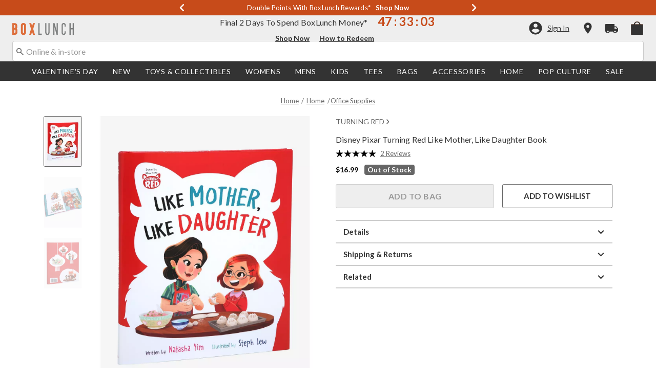

--- FILE ---
content_type: text/css
request_url: https://content.getmetrical.com/css/reset.css
body_size: 221
content:
/* 
    Created on : Jan 21, 2015, 5:20:07 PM
    Author     : milan
*/
.MetricalContainer {
    line-height: 1.15;
}

.MetricalContainer div {
    font-family: Arial, sans-serif;
    font-size: 14px;
}

.MetricalContainer div.MetricalHeader {
    display: block;
    font-weight: normal;
    font-style: normal;
    border: none;
    color: #585858;
    opacity: 100%;
    background: none;
    border: none;
    margin: 0px;
    padding: 0px;
    overflow: visible;
    vertical-align: bottom;
    text-align: left;
    text-decoration: none;
    outline: none;
    font-family: Arial, sans-serif;
    font-size: 14px;
}

.MetricalContainer ul {
    display: block;
    font-weight: normal;
    font-style: normal;
    border: none;
    color: #585858;
    opacity: 100%;
    background: none;
    border: none;
    margin: 0px;
    padding: 0px;
    overflow: visible;
    vertical-align: bottom;
    text-align: left;
    text-decoration: none;
    outline: none;
    list-style-type: outside none none;
    font-family: Arial, sans-serif;
    font-size: 14px;

}

.MetricalContainer li {
    display: list-item;
    font-weight: normal;
    font-style: normal;
    border: none;
    color: #585858;
    opacity: 100%;
    background: none;
    border: none;
    margin: 0px;
    padding: 0px;
    overflow: visible;
    vertical-align: bottom;
    text-align: left;
    text-decoration: none;
    outline: none;
    list-style-type: outside none none;
    font-family: Arial, sans-serif;
    font-size: 14px;

}

.MetricalContainer label {
    cursor: default;
    border: none;
    font-family: Arial, sans-serif;
    font-size: 14px;
    text-align: center;
    text-decoration: none;
}

.MetricalContainer a:link,
.MetricalContainer a:visited,
.MetricalContainer a:hover {
    color: #585858;
    text-decoration: underline;
    cursor: auto;
    display: inline;
    border: none;
    font-family: Arial, sans-serif;
    font-size: 14px;
    text-align: left;

}


.MetricalContainer input[type="text"] {
    border: 1px solid;
    -webkit-appearance: none;
    border-radius: 0;
    font-family: Arial, sans-serif;
    font-size: 14px;
    text-align: left;
    text-decoration: none;

}

.MetricalContainer button,
.MetricalContainer input[type="reset"],
.MetricalContainer input[type="submit"],
.MetricalContainer input[type="button"],
.MetricalContainer button:hover,
.MetricalContainer input[type="reset"]:hover,
.MetricalContainer input[type="submit"]:hover,
.MetricalContainer input[type="button"]:hover {
    border: none;
    background: none repeat scroll 0 0 rgba(0, 0, 0, 0);
    font-family: Arial, sans-serif;
    font-size: 14px;
    text-align: left;
    text-decoration: none;
}

.MetricalContainer textarea {
    border: 1px solid;
    box-shadow: none;
    padding: 0px;
    box-sizing: content-box;
    margin: 0px;
    -webkit-appearance: none;
    border-radius: 0;
    font-family: Arial, sans-serif;
    font-size: 14px;
    text-align: left;
    text-decoration: none;
}

.MetricalContainer fieldset {
    border: 0;
    padding: 0.01em 0 0 0;
    margin: 0;
    min-width: 0;
}

--- FILE ---
content_type: text/javascript; charset=utf-8
request_url: https://p.cquotient.com/pebble?tla=aavt-boxlunch&activityType=viewProduct&callback=CQuotient._act_callback0&cookieId=abx5lsMVvctNiycfXm3vKpwUr9&userId=&emailId=&product=id%3A%3A18930828%7C%7Csku%3A%3A%7C%7Ctype%3A%3A%7C%7Calt_id%3A%3A&realm=AAVT&siteId=boxlunch&instanceType=prd&locale=default&referrer=&currentLocation=https%3A%2F%2Fwww.boxlunch.com%2Fproduct%2Fdisney-pixar-turning-red-like-mother-like-daughter-book%2F18930828.html&ls=true&_=1768638406835&v=v3.1.3&fbPixelId=__UNKNOWN__&json=%7B%22cookieId%22%3A%22abx5lsMVvctNiycfXm3vKpwUr9%22%2C%22userId%22%3A%22%22%2C%22emailId%22%3A%22%22%2C%22product%22%3A%7B%22id%22%3A%2218930828%22%2C%22sku%22%3A%22%22%2C%22type%22%3A%22%22%2C%22alt_id%22%3A%22%22%7D%2C%22realm%22%3A%22AAVT%22%2C%22siteId%22%3A%22boxlunch%22%2C%22instanceType%22%3A%22prd%22%2C%22locale%22%3A%22default%22%2C%22referrer%22%3A%22%22%2C%22currentLocation%22%3A%22https%3A%2F%2Fwww.boxlunch.com%2Fproduct%2Fdisney-pixar-turning-red-like-mother-like-daughter-book%2F18930828.html%22%2C%22ls%22%3Atrue%2C%22_%22%3A1768638406835%2C%22v%22%3A%22v3.1.3%22%2C%22fbPixelId%22%3A%22__UNKNOWN__%22%7D
body_size: 369
content:
/**/ typeof CQuotient._act_callback0 === 'function' && CQuotient._act_callback0([{"k":"__cq_uuid","v":"abx5lsMVvctNiycfXm3vKpwUr9","m":34128000},{"k":"__cq_bc","v":"%7B%22aavt-boxlunch%22%3A%5B%7B%22id%22%3A%2218930828%22%7D%5D%7D","m":2592000},{"k":"__cq_seg","v":"0~0.00!1~0.00!2~0.00!3~0.00!4~0.00!5~0.00!6~0.00!7~0.00!8~0.00!9~0.00","m":2592000}]);

--- FILE ---
content_type: text/javascript; charset=utf-8
request_url: https://r.cquotient.com/recs/aavt-boxlunch/pdp-top-products-to-product?callback=CQuotient._callback1&_device=mac&userId=&cookieId=abx5lsMVvctNiycfXm3vKpwUr9&emailId=&anchors=id%3A%3A18930828%7C%7Csku%3A%3A%7C%7Ctype%3A%3A%7C%7Calt_id%3A%3A&slotId=pdp-recommendation-einstein-1&slotConfigId=pdp-recommendation-einstein-1&slotConfigTemplate=slots%2Frecommendation%2Frecommendations.isml&ccver=1.03&realm=AAVT&siteId=boxlunch&instanceType=prd&v=v3.1.3&json=%7B%22userId%22%3A%22%22%2C%22cookieId%22%3A%22abx5lsMVvctNiycfXm3vKpwUr9%22%2C%22emailId%22%3A%22%22%2C%22anchors%22%3A%5B%7B%22id%22%3A%2218930828%22%2C%22sku%22%3A%22%22%2C%22type%22%3A%22%22%2C%22alt_id%22%3A%22%22%7D%5D%2C%22slotId%22%3A%22pdp-recommendation-einstein-1%22%2C%22slotConfigId%22%3A%22pdp-recommendation-einstein-1%22%2C%22slotConfigTemplate%22%3A%22slots%2Frecommendation%2Frecommendations.isml%22%2C%22ccver%22%3A%221.03%22%2C%22realm%22%3A%22AAVT%22%2C%22siteId%22%3A%22boxlunch%22%2C%22instanceType%22%3A%22prd%22%2C%22v%22%3A%22v3.1.3%22%7D
body_size: 102
content:
/**/ typeof CQuotient._callback1 === 'function' && CQuotient._callback1({"pdp-top-products-to-product":{"displayMessage":"pdp-top-products-to-product","recs":[],"recoUUID":"e2183d0a-a1d8-4d56-bf21-4a2b573b4b5d"}});

--- FILE ---
content_type: application/x-javascript;charset=utf-8
request_url: https://sanalytics.hottopic.com/id?d_visid_ver=4.3.0&d_fieldgroup=A&mcorgid=33A90F985C014F620A495CF5%40AdobeOrg&mid=04528361716538480554207820226765366532&ts=1768638407916
body_size: -40
content:
{"mid":"04528361716538480554207820226765366532"}

--- FILE ---
content_type: application/javascript
request_url: https://resources.digital-cloud-west.medallia.com/wdcwest/67268/onsite/generic1767808335895.js
body_size: 86286
content:

window.MDIGITAL=window.MDIGITAL||{};window.MDIGITAL.TRACKER=function(D,e){var t=function(){D.MDIGITAL.md_tracker=D.MDIGITAL.md_tracker||[];if(!MDIGITAL.md_tracker.__SV){var i,o;MDIGITAL.md_tracker._i=[];MDIGITAL.md_tracker.init=function(e,t){function r(e,t){var r=t.split(".");2===r.length&&(e=e[r[0]],t=r[1]);e[t]=function(){e.push([t].concat(Array.prototype.slice.call(arguments,0)))}}var n=MDIGITAL.md_tracker;"undefined"!==typeof t?n=MDIGITAL.md_tracker[t]=[]:t="md_tracker";i=["trackEvent","trackEventLater","flush","set_config"];for(o=0;o<i.length;o++)r(n,i[o]);if(e){MDIGITAL.md_tracker._i.push([e,t])}};MDIGITAL.md_tracker.__SV=1.2}};var r=function(){var t=Array.prototype,e=Object.prototype,i=t.slice,r=e.toString,c=e.hasOwnProperty,u=D.console,n=D.navigator,f=D.document,o=n.userAgent,a;if(n.userAgentData&&n.userAgentData.platform){a=n.userAgentData.getHighEntropyValues(["architecture","bitness","model","platformVersion","uaFullVersion","fullVersionList","wow64"]).then(JSON.stringify)}var s="md_tracker";var d=MDIGITAL.md_tracker&&MDIGITAL.md_tracker["__SV"]||0,l=D.XMLHttpRequest&&"withCredentials"in new XMLHttpRequest,p=!l&&o.indexOf("MSIE")==-1&&o.indexOf("Mozilla")==-1;var _={},h={api_host:"",loaded:function(){},http_post:true},v=false;(function(){var a=t.forEach,e=Array.isArray,s={};var n=_.each=function(e,t,r){if(e==null)return;if(a&&e.forEach===a){e.forEach(t,r)}else if(e.length===+e.length){for(var n=0,i=e.length;n<i;n++){if(n in e&&t.call(r,e[n],n,e)===s)return}}else{for(var o in e){if(c.call(e,o)){if(t.call(r,e[o],o,e)===s)return}}}};_.extend=function(r){n(i.call(arguments,1),function(e){for(var t in e){if(e[t]!==void 0)r[t]=e[t]}});return r};_.isArray=e||function(e){return r.call(e)==="[object Array]"};_.isFunction=function(e){try{return/^\s*\bfunction\b/.test(e)}catch(e){return false}};_.isArguments=function(e){return!!(e&&c.call(e,"callee"))};_.toArray=function(e){if(!e)return[];if(e.toArray)return e.toArray();if(_.isArray(e))return i.call(e);if(_.isArguments(e))return i.call(e);return _.values(e)};_.values=function(e){var t=[];if(e==null)return t;n(e,function(e){t[t.length]=e});return t}})();_.isObject=function(e){return e===Object(e)&&!_.isArray(e)};_.isUndefined=function(e){return e===void 0};_.isString=function(e){return r.call(e)=="[object String]"};_.strip_empty_properties=function(e){var r={};_.each(e,function(e,t){if(_.isString(e)&&e.length>0){r[t]=e}});return r};_.base64Encode=function(e){var t={_keyStr:"ABCDEFGHIJKLMNOPQRSTUVWXYZabcdefghijklmnopqrstuvwxyz0123456789+/=",encode:function(e){var t="";var r,n,i,o,a,s,c;var u=0;e=_.utf8Encode(e);while(u<e.length){r=e.charCodeAt(u++);n=e.charCodeAt(u++);i=e.charCodeAt(u++);o=r>>2;a=(r&3)<<4|n>>4;s=(n&15)<<2|i>>6;c=i&63;if(isNaN(n)){s=c=64}else if(isNaN(i)){c=64}t=t+this._keyStr.charAt(o)+this._keyStr.charAt(a)+this._keyStr.charAt(s)+this._keyStr.charAt(c)}return t}};return t.encode(e)};_.utf8Encode=function(e){e=e.replace(/\r\n/g,"\n");var t="";for(var r=0;r<e.length;r++){var n=e.charCodeAt(r);if(n<128){t+=String.fromCharCode(n)}else if(n>127&&n<2048){t+=String.fromCharCode(n>>6|192);t+=String.fromCharCode(n&63|128)}else{t+=String.fromCharCode(n>>12|224);t+=String.fromCharCode(n>>6&63|128);t+=String.fromCharCode(n&63|128)}}return t};_.HTTPBuildQuery=function(e,t){var r,n,i,o=[];if(typeof t==="undefined"){t="&"}_.each(e,function(e,t){n=encodeURIComponent(e.toString());i=encodeURIComponent(t);o[o.length]=i+"="+n});return o.join(t)};_.getQueryParam=function(e,t){t=t.replace(/[\[]/,"\\[").replace(/[\]]/,"\\]");var r="[\\?&]"+t+"=([^&#]*)",n=new RegExp(r),i=n.exec(e);if(i===null||i&&typeof i[1]!=="string"&&i[1].length){return""}else{return decodeURIComponent(i[1]).replace(/\+/g," ")}};_.register_event=function(){var e=function(e,t,r,n){if(!e){u.log("No valid element provided to register_event");return}if(e.addEventListener&&!n){e.addEventListener(t,r,false)}else{var i="on"+t;var o=e[i];e[i]=a(e,r,o)}};function a(i,o,a){var e=function(e){e=e||s(D.event);if(!e){return undefined}var t=true;var r,n;if(_.isFunction(a)){r=a(e)}n=o.call(i,e);if(false===r||false===n){t=false}return t};return e}function s(e){if(e){e.preventDefault=s.preventDefault;e.stopPropagation=s.stopPropagation}return e}s.preventDefault=function(){this.returnValue=false};s.stopPropagation=function(){this.cancelBubble=true};return e}();_.info={properties:function(){return _.extend(_.strip_empty_properties({sessionScreenSize:D.screen.width+"x"+D.screen.height,sessionDua:n.userAgent,sessionPlatform:n.platform,referringUrl:f.referrer,pageTitle:f.title,pageUrl:f.location.href}),{type:"website"})}};var m={critical:function(){if(!_.isUndefined(u)&&u){var t=["MDIGITAL.md_tracker error:"].concat(_.toArray(arguments));try{u.error.apply(u,t)}catch(e){_.each(t,function(e){u.error(e)})}}}};var y=function(e,t){var r,n=t===s?MDIGITAL.md_tracker:MDIGITAL.md_tracker[t];if(n&&!_.isArray(n)){u.log("You have already initialized "+t);return}r=new g;r._init(e,t);if(!_.isUndefined(n)){r._execute_array(n)}return r};var g=function(){};g.prototype.init=function(e,t){if(typeof t==="undefined"){u.log("You must name your new library: init(config, name)");return}if(t===s){u.log("You must initialize the main MDIGITAL.md_tracker object right after you include the MDIGITAL.md_tracker js snippet");return}var r=y(e,t);MDIGITAL.md_tracker[t]=r;r._loaded();return r};g.prototype._init=function(e,t){this["__loaded"]=true;this["__SV"]=true;this["config"]={};this["eventsArray"]=[];e=e||{};this.set_config(_.extend({},h,{session_id:e.session_id,http_post:e.http_post,topic:e.topic,name:t,api_host:e.api_host}));this.__dom_loaded_queue=[];this.__request_queue=[];if(e.custom_event_handler){this.__customEventHandler=e.custom_event_handler}};g.prototype._loaded=function(){this.get_config("loaded")(this)};g.prototype._dom_loaded=function(){_.each(this.__dom_loaded_queue,function(e){this._track_dom.apply(this,e)},this);_.each(this.__request_queue,function(e){this._send_request.apply(this,e)},this);delete this.__dom_loaded_queue;delete this.__request_queue};g.prototype._track_dom=function(e,t){if(!v){this.__dom_loaded_queue.push([e,t]);return false}var r=(new e).init(this);return r.track.apply(r,t)};g.prototype.trackEventLater=function(e,t){if(typeof e==="undefined"){u.log("No event name provided to MDIGITAL.md_tracker.trackEventLater");return}t=t||{};var r=new Date;var n=_.extend({},_.info.properties(),{eventName:e,timestamp:r.toISOString(),eventTimezoneOffset:-1*(r.getTimezoneOffset()/60)});n=_.extend(n,t);if(a){var i=this;a.then(function(e){n=_.extend(n,{clientHints:e})}).catch(function(){}).then(function(){i.eventsArray.push(n)})}else{this.eventsArray.push(n)}};g.prototype.flush=function(){var e=this.eventsArray;this._send_request(e);this.eventsArray=[]};g.prototype._onError=function(e,t){};g.prototype._send_request=function(e,r){if(p){this.__request_queue.push(arguments);return}if(this.__customEventHandler&&this.__customEventHandler.handleRequest){var t=null;if(l){t="post"}this.__customEventHandler.handleRequest(this,e,t);return}var n=this.get_config("api_host");var i=this.get_config("topic");var o=JSON.stringify(e);if(l){var a=new XMLHttpRequest;a.open("POST",n,true);a.setRequestHeader("Content-type","application/json");a.setRequestHeader("charset","UTF-8");if(i){a.setRequestHeader("Mec-Integration-Id",i)}a.onreadystatechange=function(e){if(a.readyState===4){if(a.status===200){if(r){r()}}else{var t="Bad HTTP status: "+a.status+" "+a.statusText;u.log(t)}}};a.send(o)}else{var s=this;e={data:_.base64Encode(o)};if(i){e["mecIntegrationId"]=_.base64Encode(i)}n+="/da.gif?"+_.HTTPBuildQuery(e);var c=f.createElement("img");c.onerror=function(){s._onError(e,r)};c.width=1;c.height=1;c.src=n}};g.prototype._execute_array=function(e){var t,r=[],n=[],i=[];_.each(e,function(e){if(e){t=e[0];if(typeof e==="function"){e.call(this)}else if(_.isArray(e)&&t==="alias"){r.push(e)}else if(_.isArray(e)&&(t.indexOf("track")!=-1||t.indexOf("flush")!=-1)&&typeof this[t]==="function"){i.push(e)}else{n.push(e)}}},this);var o=function(e,t){_.each(e,function(e){this[e[0]].apply(this,e.slice(1))},t)};o(r,this);o(n,this);o(i,this)};g.prototype.push=function(e){this._execute_array([e])};g.prototype.trackEvent=function(e,t,r){if(typeof e==="undefined"){u.log("No event name provided to MDIGITAL.md_tracker.trackEvent");return}t=t||{};var n=new Date;var i=_.extend({},_.info.properties(),{eventName:e,timestamp:n.toISOString(),eventTimezoneOffset:-1*(n.getTimezoneOffset()/60)});i=_.extend(i,t);if(a){a.then(function(e){i=_.extend(i,{clientHints:e})}).catch(function(){}).then(this._send_events.bind(this,i,r))}else{this._send_events(i,r)}};g.prototype._send_events=function(e,t){this._send_request([e],t)};g.prototype.set_config=function(e){if(_.isObject(e)){_.extend(this["config"],e)}};g.prototype.get_config=function(e){return this["config"][e]};g.prototype.toString=function(){var e=this.get_config("name");if(e!==s){e=s+"."+e}return e};_["toArray"]=_.toArray;_["isObject"]=_.isObject;_["info"]=_.info;g.prototype["init"]=g.prototype.init;g.prototype["track_event"]=g.prototype.trackEvent;g.prototype["track_event_later"]=g.prototype.trackEventLater;g.prototype["flush"]=g.prototype.flush;g.prototype["set_config"]=g.prototype.set_config;g.prototype["get_config"]=g.prototype.get_config;g.prototype["toString"]=g.prototype.toString;if(_.isUndefined(MDIGITAL.md_tracker)){m.critical("'MDIGITAL.md_tracker' object not initialized. Ensure you are using the latest version of the MDIGITAL.md_tracker JS Library along with the snippet we provide.");return}if(MDIGITAL.md_tracker["__loaded"]||MDIGITAL.md_tracker["config"]){u.log("MDIGITAL.md_tracker library has already been downloaded at least once.");return}if(d<1.1){u.critical("Version mismatch; please ensure you're using the latest version of the MDIGITAL.md_tracker code snippet.");return}var I={};_.each(MDIGITAL.md_tracker["_i"],function(e){var t,r;if(e&&_.isArray(e)){t=e[e.length-1];r=y.apply(this,e);I[t]=r}});var A=function(){_.each(I,function(e,t){if(t!==s){MDIGITAL.md_tracker[t]=e}});MDIGITAL.md_tracker["_"]=_};MDIGITAL.md_tracker["init"]=function(e,t){if(t){if(!MDIGITAL.md_tracker[t]){MDIGITAL.md_tracker[t]=I[t]=y(e,t);MDIGITAL.md_tracker[t]._loaded()}}else{var r=MDIGITAL.md_tracker;if(I[s]){r=I[s]}else{r=y(e,s);if(r)r._loaded()}D[s]=MDIGITAL.md_tracker=r;A()}};MDIGITAL.md_tracker["init"]();_.each(I,function(e){e._loaded()});function k(){if(k.done){return}k.done=true;v=true;p=false;_.each(I,function(e){e._dom_loaded()})}if(f.addEventListener){if(f.readyState=="complete"){k()}else{f.addEventListener("DOMContentLoaded",k,false)}}else if(f.attachEvent){f.attachEvent("onreadystatechange",k);var T=false;try{T=D.frameElement==null}catch(e){}if(f.documentElement.doScroll&&T){function L(){try{f.documentElement.doScroll("left")}catch(e){setTimeout(L,1);return}k()}L()}}_.register_event(D,"load",k,true)};return{loadBaseTracker:t,loadFullTracker:r}}(window,document);(function(window){window.MDIGITAL=window.MDIGITAL||{};var isGenericAlreadyLoaded=!!window.MDIGITAL.version;if(isGenericAlreadyLoaded){var MD_ANALYTICS=window.MDIGITAL.ANALYTICS||MDIGITAL_ANALYTICS;if(MD_ANALYTICS&&KAMPYLE_FUNC.checkProvision(KAMPYLE_CONSTANT.PROVISIONS.ENABLE_DIGITAL_ANALYTICS)&&window.MDIGITAL.md_tracker){MD_ANALYTICS.sendDigitalAnalytics({eventId:'MDigital_multipleGenericInjections',mdData:{additionalInfo:`version 2.61.1 was loaded after ${window.MDIGITAL.version}`,}});}
throw new Error('MDIGITAL already loaded');}
window.MDIGITAL.version='2.61.1';})(window);window.KAMPYLE_CONSTANT={PLACEHOLDERS:{URL_PREFIX:'https://resources.digital-cloud-west.medallia.com/',USERSNAP_ONPREM_HOST_PREFIX:'https://md-scp.kampyle.com/',USER_AGENT_CLIENT_HINTS_LIST:'["brands", "mobile", "platform", "architecture", "model", "bitness", "platformVersion", "fullVersionList", "wow64", "uaFullVersion"]',DIGITAL_ANALYTICS_STATIC_EVENTS_LIST:'[]',DEFAULT_ANALYTICS_SUBMIT_EVENTS_URL:'https://analytics-fe.digital-cloud-west.medallia.com/api/web/events',DEFAULT_MEC_INTEGRATION_ID:'hottopic-sea1-medallia-com-hottopic',},SRC:{OPEN_SANS:'resources/form/FormBuilder/vendor/fonts-googleapis/css/open-sans-v14.css',OOPS:'resources/onsite/images/oops.svg'},FORM_HEIGHT:'450',FORM_WIDTH:'450',COOKIE_EXPIRATION:365,DEVICES:{DESKTOP:'desktop',MOBILE:'mobile',TABLET:'tablet',},FEATURE_VERSIONS:{MOBILE_DYNAMIC_SIZING:2,},TIME_FORMATS:{SECONDS:'seconds',MINUTES:'minutes',HOURS:'hours',DAYS:'days',WEEKS:'weeks',MONTHS:'months',YEARS:'years',},DISPLAY_TYPES:{LIGHTBOX:'lightbox',ANIMATION:'animation',POPUP:'popup',EMBEDDED:'embedded',},FORM_TYPES:{EMBEDDED:'embedded',INVITATION:'invitation',BUTTON:'button',CODE:'code',},EVENT_DATA:{PAGE_NUMBER:'pageNumber',FEEDBACK_CORRELATION_UUID:'feedbackCorrelationUUID',FEEDBACK_UUID:'feedbackUUID'},EVENT_NAME:{NEB_LOAD_FORM:'neb_loadForm'},FEATURE_FLAGS:{WCAG:'WCAG',EXEMPT_BUTTON_FORMS_FROM_QUARANTINE:'exemptButtonFormsFromQuarantine',EXEMPT_EMBEDDED_FORMS_FROM_QUARANTINE:'exemptEmbeddedFormsFromQuarantine',EXEMPT_CODE_FORMS_FROM_QUARANTINE:'exemptCodeFormsFromQuarantine'},PROVISIONS:{analyticsNewEvents:'cooladataNewEvents',NEW_SCREEN_CAPTURE_CONFIG:'newScreenCaptureConfiguration',ON_PREM_HYBRID:'onPremHybrid',FORM_TEMPLATE_DATA_SEPERATION:'separateFormTemplateFromData',EVENT_INCLUDE_FEEDBACK_CONTENT:'eventIncludeFeedbackContent',CP_EXT_REFACTOR:'cpExtractRefactor',ADOBE_INCLUDE_LINK_TRACK_VARS:'adobeIncludeLinkTrackVars',ADOBE_ANALYTICS_OBJECT_NAME:'adobeAnalyticsObjectName',ADOBE_CONCAT_LINK_TRACK_VARS:'adobeConcatLinkTrackVars',ENABLE_OVERFLOW:'enableOverflow',ENABLE_SPA_OVERFLOW_FIX:'24dcr1_MPC7514_enableSPAOverflowFix',SERVER_BASED_TARGETING:'serverBasedTargeting',ANALYTICS_EVNETS_LIMIT:'cooladataEventsLimit',UBT_EXTRA_EVENTS:'UBTExtraEvents',ALTERNATIVE_UUID:'alternativeUUID',DISABLE_COOKIE_STORAGE:'cookieStorageDisable',SHARE_PROPERTY_DOMAIN:'sharePropertyBetweenSubdomains',SKIP_INVITATION_OPTIMIZATION:'skipInvitationOptimization',DO_NOT_SURVEY_ON_UBT_NETWORK_FAIL:'doNotSurveyOnUBTNetworkFail',DHH:'dynamicHybridHosting',DYNAMIC_ONSITE_EVENTS:'dynamicOnsiteEvents',CSP_RULES:'CSPRemoveInlineStyling',CREATE_SESSION:'cooladataCreateSessionEvent',FORM_TEMPLATES_WCAG:'formTemplatesWCAG',PREVENT_IFRAME_SCROLLBAR_FLICKERING:'20dcr32_NM11146_PreventIFrameScrollFlickering',BACKEND_GENERATED_UUID:'20dcr4_MPC2802_enable_backendGeneratedUUID',CHTML_LOGS:'chtmlLogs',EXEMPT_FORMS_FROM_QUARANTINE:'20dcr4_MPC2952_enable_exemptFormsFromQuarantine',USER_SNAP_AS_COMPONENT:'20dcr4_MPC2893_enable_ScreenCaptureAsComponent',ADDITIONAL_BUTTON_STYLES:'21dcr1_MPC3199_AdditionalButtonStyles',GREATER_SMALLER_THAN_DECODE:'21dcr1_MPC3370_EnableGreaterSmallerThanSupport',NEW_MODAL_DIALOGS:'21dcr3_MPC3281_enable_newModalDialogs',IS_CHTML_HANDLE_INIT_FOCUS_INDEPENDENTLY:'21dcr3_MPC3281_enable_CHTMLHandleFocusIndependently',WCAG_TRAP_FOCUS_IN_MODAL:'WCAGTrapFocusInModal',WCAG_REVIEW_FIXES:'20dcr4_MPC2905_wcagReviewFixes',PROPERTY_MESSAGES:'propertyMessages',NOT_SCROLL_TO_LAST_POSITION_DISPLAY_TYPE_ANIMATION:'willNotScrollToLastPositionDisplayTypeAnimation',CLEAR_EMBEDDED_ON_UPDATE_PAGE:'21dcr2_MPC3571_enable_ClearEmbeddedFormOnUpdatePageView',ENABLE_EVENTS_FOR_CE_DEBUG:'21DCR2_MPC3662_EnableEventsForCEDebug',EXPOSE_SELECTION_QUESTIONS:'21DCR3_MPC3866_exposeSelectionQuestionsInCustomEvent',EXPOSE_VERBATIM_QUESTIONS:'21DCR3_MPC3866_exposeVerbatimQuestionsInCustomEvent',EXTENSION_ENABLED:'21dcr6_MPC4042_enable_exmdextension',LIVE_FORM_V2:'21dcr2_MPC2743_enable_newLiveForm',ENABLE_FIX_FOR_SPA_TIME_ON_PAGE:'21DCR5_MPC4030_EnableFixForSpaTimeOnPage',ENABLE_UBT_IDENTIFIER_HASH:'21dcr6_MPC4296_enable_UBTIdentifierHash',TARGETING_EVENTS_REPORTING:'targetingEventsReporting',ENABLE_WCAG_PREPEND_SURVEY:'23dcr1_MPC6711_enableWCAGPrependSurvey',MOBILE_WEB_BANNER_FIX:'23dcr1_mpc6083_enableMobileWebiOSBannerFix',ENABLE_ZOOM_WCAG_REFLOW:'23dcr2_mpc36711_enableFormWCAGReflow',ENABLE_ANALYTICS_SESSION_EVENTS:'23dcr2_MPC6869_enableCXJSessionEvents',DISABLE_ANANLYTICS_NEW_PAGE_EVENTS:'23dcr2_MPC6869_disableNewPageEvents',ENABLE_INVITATION_SPINNER_FIX:'23dcr4_MPC7186_enableInvitationSpinnerFix',DECIBEL_INSIGHT:'decibelInsight',ENABLE_VIEWPORT_LOGIC_FIX:'24dcr2_MPC7960_enableViewportLogicFix',ENABLE_DIGITAL_ANALYTICS:'24dcr1_MPC_7567_enableDigitalFeedbackAnalytics',ENABLE_ONSITE_POST_MESSAGE_VERIFICATION:'24dcr2_MPC7960_enableOnsitePostMessageVerification',ENABLE_DYNAMIC_ANALYTICS_EVENTS:'25dc1_MPC8353_enableDynamicAnalyticsEvents',ENABLE_NEW_FEEDBACK_SUBMIT_EVENTS:'25dcr4_MPC9440_enableNewFeedbackSubmitEvents',ENABLE_DYNAMIC_FEEDBACK_BUTTON_SIZE:'25dcr2_MPC8565_enableDynamicFeedbackButtonSize',DISABLE_USER_PERCENTILE_AT_CREATE_SESSION:'25dcr2_MPC9116_disableUserPercentileAtCreateSession'},MEDALLIA_DIGITAL_EMBED_FILE:'medallia-digital-embed.js',DEFAULT_ADOBE_SDK_NAME:'s',ONPREM_URL_PREFIX:'/****ONPREM_URL_PREFIX****/',ONPREM_UDC_PREFIX:'/****JS_UDC****/',ANALYTICS_EVENT_FORBIDDEN_PROPERTIES:{sourceWindow:true,content:true,feedbackCorrelationUUID:true},FORM_TRIGGER_TYPES_MAP:{embedded:'Embedded',invitation:'Intercept',button:'AlwaysOn',code:'TriggeredByCode',},EXPOSED_FEEDBACK_KEYS:{FORM_ID_LABEL:'Form_ID',FORM_TYPE_LABEL:'Form_Type',FEEDBACK_UUID_LABEL:'Feedback_UUID',FEEDBACK_CONTENT_LABEL:'Content',FORM_LANGUAGE_LABEL:'Form_Language',},LANG_MEMORY_DATA_KEY_PREFIX:'formLanguage:',FORM_JSON_DATA_KEY_PREFIX:'formJsonData:',INVITE_JSON_DATA_KEY_PREFIX:'inviteJsonData:',FORM_BUTTON:'button',FORM_INVITATION:'invitation',CUSTOM_EVENT_OTHER:'Other',LOCALIZED_FORM_DEFAULT_REPLACE_VALUE:'default',NOT_RECORDING:'NOT_RECORDING',IFRAME_SETTINGS:{EMBEDDED:{IFRAME_ID_PREFIX:"embeddedIframe"},LIGHTBOX:{IFRAME_ID_PREFIX:"kampyleForm",CONTAINER_ID_PREFIX:"kampyleFormModal",WRAPPER_ID:"MDigitalLightboxWrapper"},ANIMATION:{CONTAINER_ID:'KampyleAnimationContainer',IFRAME_ID:'kampyleFormAnimation',WRAPPER_ID:'MDigitalAnimationWrapper'},INVITATION:{IFRAME_ID:'kampyleInvite',CONTAINER_ID:'kampyleInviteModal',IFRAME_TITLE:'Invitation to provide feedback',WRAPPER_ID:'MDigitalInvitationWrapper'},PREVIEW:{IFRAME_ID:'kampyleForm'},OOPS:{CONTAINER_ID_PREFIX:'mdigital-no-json-modal_',CLOSE_BUTTON_ID:'close-no-json-modal'},IFRAME_TITLE:"Feedback Survey",USERSNAP_V4_IFRAME_TITLE:"Screen Capture"},PROPERTY_SETTINGS:{MANUALLY_INVITE_TARGETING:'MANUALLY_INVITE_TARGETING',CUSTOM_CSS_UPLOAD:'CUSTOM_CSS_UPLOAD'},EVENTS:{MDIGITAL_MANUALLY_INVITE_TARGETING:'MDigital_manuallyInviteTargeting',MDIGITAL_PAGE_TARGETING_PHASE_ENDED:'MDigital_pageTargetingPhaseEnded',MDIGITAL_BEHAVIORAL_TARGETING_PHASE_ENDED:'MDigital_behavioralTargetingPhaseEnded',MDIGITAL_QUARANTINED_SURVEY_PHASE_ENDED:'MDigital_quarantinedSurveyPhaseEnded',MDIGITAL_TARGETING_RULE_EVALUATED:'MDigital_targetingRuleEvaluated',MDIGITAL_SCREEN_CAPTURE_LOADED:'neb_screenCaptureLoaded',MDIGITAL_SDK_PAGE_VIEW:'neb_sdkPageView',MDIGITAL_WARNING:'MDigital_warning',MDIGITAL_COULD_NOT_FETCH_DATA:'MDigital_couldNotFetchData',MDIGITAL_COULD_NOT_LOAD_FORM_APPLICATION:'MDigital_couldNotLoadFormApplication',NEB_EVENT_DISPATCHER_ERROR:'neb_eventDispatcherError',NEB_LOAD_FORM:'neb_loadForm',NEB_FORM_LOADING_HAS_FAILED:'neb_formLoadingHasFailed',NEB_RESET_FORM_STATE:'neb_resetFormState',MDIGITAL_DYNAMIC_ONSITE_INITIALIZED_SUCCESSFULLY:'MDigital_DynamicOnsiteInitializedSuccessfully',CREATE_SESSION:'createSession',MDIGITAL_NO_JSON_MODAL_SHOWN:'MDigital_noJsonModalShown',MDIGITAL_NO_JSON_MODAL_CLOSED:'MDigital_noJsonModalClosed',MDIGITAL_UPDATE_TARGETING_WITH_DECLINED_DATE_FORM_CLOSED:'MDigital_updateTargetingWithDeclinedDateFormClosed',MDIGITAL_UPDATE_TARGETING_WITH_DECLINED_DATE_INVITE_DECLINED:'MDigital_updateTargetingWithDeclinedDateInviteDeclined',MDIGITAL_CHTML_LOGS:'MDigital_CHTML_Logs',SCREEN_CAPTURE_RETAKE:'MDigital_screenCaptureRetake',SCREEN_CAPTURE_DELETE:'MDigital_screenCaptureDelete',CUSTOM_EVENTS_DEBUG_MESSAGE:'mdigital_customEventsDebugMessage',MDIGITAL_VALIDATE_ORIGIN:'MDigital_validate_origin',DIRECT_GENERIC_INJECTION:'MDigital_directGenericInjection',},LOG_MESSAGES:{TRIGGER_MESSAGE_TEMPLATE:'Event {{EVENT_NAME}} has been {{STATUS}}. \n the data is: {{DATA}}. \n the context is :{{CONTEXT}}. \n the options are : {{OPTIONS}}.\n',ERROR_LOG_TEMPLATE:'Error Message is {{ERROR_MESSAGE}}',ERROR_DYNAMIC_ONSITE_INITIALIZATION:'Failed to fetch onsite data.',ERROR_ONSITE_SDK_CONFIGURATION_MISSING:'Failed to execute KAMPYLE_ONSITE_SDK.{{METHOD}}, due to missing onsite configuration.'},LOG_STATUSES:{FAILED:'failed',TRIGGERED:'triggered'},OPERATORS:{REGEX:'regex',EQUALS:'equals',DOES_NOT_EQUAL:'doesnotequal',CONTAINS:'contains',DOES_NOT_CONTAIN:'doesnotcontain',STARTS_WITH:'startswith',ENDS_WITH:'endswith',HAS_VALUE:'hasvalue',LATER_THAN:'laterthan',EARLIER_THAN:'earlierthan',GREATER_THAN:'greaterthan',SMALLER_THAN:'smallerthan'},TARGETING_STATUS:{CANDIDACY:'candidacy',TRIGGERED:'triggered',QUARANTINED:'quarantined'},TARGETING_PHASES:{PAGE_TARGETING:"pageTargeting",BEHAVIORAL_TARGETING:"behavioralTargeting",QUARANTINE_TARGETING:"quarantineTargeting"},TARGETING_RULES:{INVITE_IF_ANY_SURVEY_ALREADY_SUBMITTED_PER_SESSION:'InviteAnySurveyAlreadySubmittedPerSession',INVITE_IF_ANY_INVITE_ALREADY_SHOWN_PER_SESSION:'InvitePerSession'},REGIONS:{DEV:'dev',QA:'qa',COLO_CRT_QA1:'digital-cloud-crt-qa1'},MEMORY_DATA_FIELDS:{MDIGITAL_ALTERNATIVE_UUID:'mdigital_alternative_uuid',FETCHING_DATA_IN_PROGRESS:'FETCHING_DATA_IN_PROGRESS_',DATA_JSON:'dataJson',HAS_ONSITE_CONFIGURATION:'hasOnsiteConfiguration',TIMEOUT_HANDLERS:'mdTimeoutHandlers',FEEDBACK_CORRELATION_UUID:'feedbackCorrelationUUID',IS_BUTTON_CONTAINER_CREATED:'isButtonContainerCreated',REGION:'region',FEEDBACK_BUTTON_POSITION_STYLE:'buttonPositionStyle',LIVE_FORM_V2_DEBUG_MODE:'md_liveFormV2_isDebugMode',DOM_EVENT_HANDLERS:'domEventHandlers',DECIBEL_DATA:'decibelData',EX_AUTHORIZATION_TOKEN:'md_ex_AuthorizationToken'},SESSION_DATA_FIELDS:{IS_SURVEY_SUBMITTED_IN_SESSION:'md_isSurveySubmittedInSession'},TIMEOUT_HANDLERS:{FORM_APP_STATUS:'formAppStatus',EMBEDDED_STATUS:'embeddedFormStatus',},CSS_FONT_RULE:'CSSFontFaceRule',NETWORK:{RETRY_TIMEOUT:1000,REQUEST_TIMEOUT:5000,TIME_FOR_FORM_TO_LOAD_MS:60000,NUM_OF_RETRIES:3},ERROR_CODE:{SECURITY_ERROR:18},KEY_CODES:{SPACE:32,TAB:9,ENTER:13,ESC:27,},BROWSERS:{IE:'IE',CHROME:'Chrome',FIREFOX:'Firefox',SAFARI:'Safari'},MOBILE_SCREEN_WIDTH:480,TEXTS:{DEFAULT_JSON_ERROR_MESSAGES:{title:'Oops...',body:'We can’t collect your feedback at the moment.<br/>Refresh your page and try again',close:'Close this modal',},SCREEN_CAPTURE:{DEFAULT_TITLE:'Screen Capture',DEFAULT_DESCRIPTION:'Click "Capture Image" button or drag the cursor to highlight a specific area'}},FORM_LOADING_FAILURE_CAUSE:{APPLICATION_FAILED:'applicationFailed',JSON_FAILED:'jsonFailed'},PROPERTY_MESSAGES:{NO_JSON_MESSAGE:{TYPE:'noJsonMessage',KEYS:{TITLE:'title',BODY:'body',CLOSE:'close'}}},BROWSER_EVENTS:{FOCUS:'focus',MOUSE_DOWN:'mousedown'},SCREEN_CAPTURE:{DOM_SELECTION:"DOM_SELECTION",DOM_SELECTION_VALUE:"domSelector",AREA_SELECTION_VALUE:"highlight",},ANALYTICS_HTTP_EVENTS_BY_METHOD:{BEFORE:{POST:'neb_beforeHttpPostRequest'},AFTER:{GET:'neb_afterHttpGetRequest',POST:'neb_afterHttpPostRequest'},TIMEOUT:{GET:'neb_afterHttpGetRequestOnTimeout',POST:'neb_afterHttpPostRequestOnTimeout'},ERROR:{GET:'neb_afterHttpGetRequestOnError',POST:'neb_afterHttpPostRequestOnError'},ERROR_STATUS_CODE:{GET:'neb_afterHttpGetRequestOnErrorStatusCode',POST:'neb_afterHttpPostRequestOnErrorStatusCode'}},HTTP_METHODS:{GET:'GET',POST:'POST'},COLORS:{USERSNAP_V4_SELECTION_COLOR:"#fb585b",USERSNAP_ONPREM_SELECTION_COLOR:"#004CCB",},VIEW:{FEEDBACK_BUTTON_ID:'nebula_div_btn',FEEDBACK_BUTTON_CONTAINER_ID:'kampyleButtonContainer',},BUTTON:{MAX_WIDTH:300,MIN_HEIGHT:81,},CLOSE_FORM_PARAM_VALUES:{ALL:'all',EMBEDDED:'embedded',MODAL:'modal'},SPINNER_SETTINGS:{ID:'MDigital_spinnerCircle',CONTAINER_ID:'MDigital_spinnerContainer',SIZE:{LARGE:"large",SMALL:"small"}},CSS_SETTINGS:{STYLE_SHEET_ANIMATION_NAME:'MDigital_animationStyle',ANIMATION_RULE_SPIN_NAME:'MDigital_spin'}};window.MDIGITAL.CONFIGURATION=(function(window,document){function init(){KAMPYLE_DATA.setMemoryData(KAMPYLE_CONSTANT.MEMORY_DATA_FIELDS.HAS_ONSITE_CONFIGURATION,false);var basicConfig=getOnsiteConfiguration();var region=basicConfig&&basicConfig.region||KAMPYLE_CONSTANT.REGIONS.DEV;KAMPYLE_DATA.setMemoryData(KAMPYLE_CONSTANT.MEMORY_DATA_FIELDS.REGION,region);}
function isOnsiteConfigurationMissing(){return!KAMPYLE_DATA.getMemoryData(KAMPYLE_CONSTANT.MEMORY_DATA_FIELDS.HAS_ONSITE_CONFIGURATION);}
function getOnsiteConfiguration(){var dataJson=KAMPYLE_DATA.getMemoryData(KAMPYLE_CONSTANT.MEMORY_DATA_FIELDS.DATA_JSON);if(dataJson){return dataJson;}
return{"provisions":{"21dcr1_mpc3281_alignWCAGLogoMarkup":null,"24dcr2_MPC7960_enableOnsitePostMessageVerification":null,"20dcr4_MPC2905_wcagReviewFixes":null,"cpExtractRefactor":null,"chtmlLogs":null,"25dcr4_MPC9440_enableNewFeedbackSubmitEvents":null,"customEventsBroadcast":true,"sharePropertyBetweenSubdomains":null,"googleAnalyticsClientEventsEnabled":null,"spaUrlPolling":null,"20dcr4_MPC2802_enable_backendGeneratedUUID":true,"21dcr2_MPC2743_enable_newLiveForm":true,"23dcr1_MPC6711_enableWCAGPrependSurvey":null,"customCssUpload":null,"willNotScrollToLastPositionDisplayTypeAnimation":null,"cooladataNewEvents":null,"20dcr4_MPC2893_enable_ScreenCaptureAsComponent":null,"adobeAnalytics":null,"eventIncludeFeedbackContent":null,"dynamicModalSizeInCustomHtml":true,"23dcr2_mpc36711_enableFormWCAGReflow":true,"24dcr3_MPC7720_enableNewLiveFormCSP":null,"customHtmlFormsEnable":true,"propertyMessages":true,"cooladataEventsLimit":null,"21DCR5_MPC4030_EnableFixForSpaTimeOnPage":true,"25dcr1_MPC8593_disableExtraFeedbackSubmitEvent":true,"targetingEventsReporting":null,"23dcr2_MPC6869_disableNewPageEvents":true,"21DCR3_MPC3866_exposeSelectionQuestionsInCustomEvent":null,"23dcr1_mpc6083_enableMobileWebiOSBannerFix":null,"21dcr3_MPC3281_enable_CHTMLHandleFocusIndependently":null,"serverBasedTargeting":null,"CSPRemoveInlineStyling":null,"25dcr2_MPC8565_enableDynamicFeedbackButtonSize":null,"enableOverflow":null,"doNotSurveyOnUBTNetworkFail":null,"23dcr4_MPC7186_enableInvitationSpinnerFix":null,"mobileInvitationLayout":true,"addingRandomTimeForTimeInSession":null,"21dcr2_MPC3571_enable_ClearEmbeddedFormOnUpdatePageView":true,"21dcr3_mpc3662_delaySurveyUntilCSSLoad":null,"mobileWebDynamicFormSizeInFormBuilder":null,"cookieStorageDisable":null,"25dcr2_MPC9116_disableUserPercentileAtCreateSession":null,"screenCaptureEnabled":true,"25dcr4_mpc9290_WCAGScaleFix":null,"skipInvitationOptimization":null,"23dcr5_MPC7566_extractProvisionsToOnsiteData":null,"reusableResourcesLibrary":null,"formTemplatesWCAG":true,"formSpacing":true,"24dcr1_MPC7724_enableFormv2andInviteCSSDelay":null,"21DCR3_MPC3866_exposeVerbatimQuestionsInCustomEvent":null,"20dcr4_MPC2952_enable_exemptFormsFromQuarantine":true,"21dcr1_MPC3199_AdditionalButtonStyles":true,"24dcr4_MPC8375_enableFeedbackPayloadOptimization":null,"22dcr2_MPC4277_useDecibelTriggers":null,"23dcr2_MPC6711_enableWCAGerrorMessagesPreQuestions":null,"21dcr6_MPC4296_enable_UBTIdentifierHash":null,"onPremHybrid":null,"enableZeroRating":null,"responsiveRatingComponent":true,"23dcr3_MPC6996_enableOnsiteDomainApproval":null,"25dcr2_MPC9116_enableInviteWCAGReflow":true,"21dcr3_MPC3281_enable_newModalDialogs":true,"23dcr3_MPC4831_enableEncapsulation":null,"25dcr4_mpc9290_WCAGNavFix":null,"UBTExtraEvents":null,"adobeAnalyticsObjectName":null,"mobileWebDynamicFormSize":true,"23dcr5_MPC7505_enableDescriptiveRequiredText":true,"decibelInsight":false,"WCAGTrapFocusInModal":null,"dynamicHybridHosting":null,"21dcr1_MPC3370_EnableGreaterSmallerThanSupport":null,"underScoreLocalization":null,"24dcr4_MPC8160_enableMultipleSubmitFix":true,"24dcr1_MPC_7567_enableDigitalFeedbackAnalytics":true,"24dcr1_MPC7514_enableSPAOverflowFix":true,"thermoFisherTeaLeafIntegration":null,"alternativeUUID":null,"adobeConcatLinkTrackVars":null,"adobeIncludeLinkTrackVars":null,"20dcr32_NM11146_PreventIFrameScrollFlickering":true,"separateFormTemplateFromData":true,"dynamicOnsiteEvents":null,"21dcr6_MPC4042_enable_exmdextension":null,"cooladataCreateSessionEvent":null,"21DCR1_MPC3199_enable_RatingLabelAlign":null,"21DCR2_MPC3662_EnableEventsForCEDebug":null,"24dcr2_MPC7960_enableViewportLogicFix":true,"23dcr2_MPC6869_enableCXJSessionEvents":null,"25dc1_MPC8353_enableDynamicAnalyticsEvents":null,"parallelTabSolution":false},"sbtServerDomain":"https://ubt-lb.digital-cloud-west.medallia.com","sbtEnvPrefix":"wdcwest_","endUserIdentifier":{},"formNodes":[{"formId":"9346","isCustomHtmlEnabled":"false","urlVersion":"V2","formHtmlUrl":"https://resources.digital-cloud-west.medallia.com/md-form/website/1.23.1/index.html","formDataUrl":"https://resources.digital-cloud-west.medallia.com/wdcsea/67268/forms/9346/formDataV2_1762938112025_###LANGUAGE_CODE###.json","formWidth":"450","formHeight":"450","isFixedSize":"false","isFullWidthEmbedded":"null","designSettings":{"formBackgroundColor":"","thankYouPageBackgroundColor":""},"formLocalizationSettings":{"defaultLanguage":"en","useCustomParam":"false","customParam":"null"},"formJsonRelativePath":"wdcsea/67268/forms/9346/formData1762938112025_###LANGUAGE_CODE###.json","formJsonV2RelativePath":"wdcsea/67268/forms/9346/formDataV2_1762938112025_###LANGUAGE_CODE###.json","inviteJsonRelativePath":"wdcsea/67268/forms/9346/invitationData1762938640522_###LANGUAGE_CODE###.json","availableLanguages":["en"],"triggerAvailableLanguages":["en"],"functionFileUrl":"","customParams":"[{\"id\":\"6454\",\"unique_name\":\"Loyalty ID\",\"type\":\"Text\",\"source\":\"Var\",\"source_name\":\"utag_data.loyalty_id\",\"is_identifier\":\"false\"}, {\"id\":\"6455\",\"unique_name\":\"Loyalty tier\",\"type\":\"Text\",\"source\":\"Var\",\"source_name\":\"utag_data.user_loyalty_status\",\"is_identifier\":\"false\"}, {\"id\":\"6453\",\"unique_name\":\"Customer email\",\"type\":\"Text\",\"source\":\"Var\",\"source_name\":\"utag_data.customer_email\",\"is_identifier\":\"false\"}, {\"id\":\"12456\",\"unique_name\":\"PostPurchaseAdCampaignClosed\",\"type\":\"Text\",\"source\":\"Var\",\"source_name\":\"PPAdCampaignClosed\",\"is_identifier\":\"false\"}, {\"id\":\"10341\",\"unique_name\":\"Session Count\",\"type\":\"Number\",\"source\":\"Var\",\"source_name\":\"utag_data.tealium_session_number\",\"is_identifier\":\"false\"}, {\"id\":\"10328\",\"unique_name\":\"dwsid\",\"type\":\"Text\",\"source\":\"Cookie\",\"source_name\":\"dwsid\",\"is_identifier\":\"false\"}, {\"id\":\"10326\",\"unique_name\":\"Logged in\",\"type\":\"Text\",\"source\":\"Var\",\"source_name\":\"utag_data.user_login_status\",\"is_identifier\":\"false\"}, {\"id\":\"10325\",\"unique_name\":\"Has Account Registered\",\"type\":\"Text\",\"source\":\"Var\",\"source_name\":\"utag_data.user_registered\",\"is_identifier\":\"false\"}, {\"id\":\"10324\",\"unique_name\":\"Has Account\",\"type\":\"Text\",\"source\":\"Var\",\"source_name\":\"utag_data.user_type\",\"is_identifier\":\"false\"}, {\"id\":\"6456\",\"unique_name\":\"Age\",\"type\":\"Number\",\"source\":\"Var\",\"source_name\":\"utag_data.user_age\",\"is_identifier\":\"false\"}, {\"id\":\"2071\",\"unique_name\":\"Product ID 9\",\"type\":\"Text\",\"source\":\"Var\",\"source_name\":\"utag_data.product_id.9\",\"is_identifier\":\"false\"}, {\"id\":\"2070\",\"unique_name\":\"Product ID 8\",\"type\":\"Text\",\"source\":\"Var\",\"source_name\":\"utag_data.product_id.8\",\"is_identifier\":\"false\"}, {\"id\":\"2069\",\"unique_name\":\"Product ID 7\",\"type\":\"Text\",\"source\":\"Var\",\"source_name\":\" utag_data.product_id.7\",\"is_identifier\":\"false\"}, {\"id\":\"2068\",\"unique_name\":\"Product ID 6\",\"type\":\"Text\",\"source\":\"Var\",\"source_name\":\"utag_data.product_id.6\",\"is_identifier\":\"false\"}, {\"id\":\"2067\",\"unique_name\":\"Product ID 5\",\"type\":\"Text\",\"source\":\"Var\",\"source_name\":\"utag_data.product_id.5\",\"is_identifier\":\"false\"}, {\"id\":\"2066\",\"unique_name\":\"Product ID 4\",\"type\":\"Text\",\"source\":\"Var\",\"source_name\":\" utag_data.product_id.4\",\"is_identifier\":\"false\"}, {\"id\":\"2065\",\"unique_name\":\"Product ID 3\",\"type\":\"Text\",\"source\":\"Var\",\"source_name\":\"utag_data.product_id.3\",\"is_identifier\":\"false\"}, {\"id\":\"2064\",\"unique_name\":\"Product ID 2\",\"type\":\"Text\",\"source\":\"Var\",\"source_name\":\"utag_data.product_id.2\",\"is_identifier\":\"false\"}, {\"id\":\"2063\",\"unique_name\":\"Product ID 0\",\"type\":\"Text\",\"source\":\"Var\",\"source_name\":\" utag_data.product_id.0\",\"is_identifier\":\"false\"}, {\"id\":\"2062\",\"unique_name\":\"Product ID 1\",\"type\":\"Text\",\"source\":\"Var\",\"source_name\":\"utag_data.product_id.1\",\"is_identifier\":\"false\"}, {\"id\":\"2061\",\"unique_name\":\"Order ID\",\"type\":\"Text\",\"source\":\"Var\",\"source_name\":\"utag_data.order_id\",\"is_identifier\":\"false\"}]","formType":"invitation","formDisplay":{"displayType":"lightbox","displayDirection":"centerRight","isSelfHosted":"","selfHostedUrl":""},"inviteData":{"inviteUrl":"https://resources.digital-cloud-west.medallia.com/wdcsea/67268/forms/9346/invitation1762938640372.html","inviteHeight":"400","inviteWidth":"450","skipInvitation":"true","invitationPosition":"top","inviteDataUrl":"https://resources.digital-cloud-west.medallia.com/wdcsea/67268/forms/9346/invitationData1762938640522_###LANGUAGE_CODE###.json"},"onSiteData":{"genericRule":"{\"type\":\"criteriaGroup\",\"conjunction\":\"AND\",\"childrenCriterias\":[{\"type\":\"criteria\",\"value\":\"true\",\"formId\":-1,\"fieldId\":12456,\"formName\":\"All Forms\",\"uniqueId\":\"customParam12456\",\"condition\":\"equals\",\"fieldName\":\"PostPurchaseAdCampaignClosed\",\"fieldType\":\"Text\",\"fieldOrigin\":\"customParam\"}]}","kampyleInvitePerSession":{"inviteOncePerSession":"true"},"kampyleInvitePercentageUsers":{"prec":"100.0"},"devicetypes":["desktop","mobile","tablet"]},"urlRules":{"exclusionUrl":{"rule":"https://development-nam-hottopic.demandware.net/s/boxlunch/shipping;https://development-nam-hottopic.demandware.net/s/boxlunch/checkout;https://development-nam-hottopic.demandware.net/s/boxlunch/billing;https://staging.boxlunch.com/shipping;https://staging.boxlunch.com/checkout;https://staging.boxlunch.com/billing"},"inclusionUrl":{"rule":"https://development-webms.hottopic.com/on/demandware.store/Sites-boxlunch-Site/default/Order-Confirm;https://staging.boxlunch.com/orderconfirmation;https://staging.boxlunch.com/on/demandware.store/Sites-boxlunch-Site/default/Order-Confirm"}}},{"formId":"5211","isCustomHtmlEnabled":"false","urlVersion":"V2","formHtmlUrl":"https://resources.digital-cloud-west.medallia.com/md-form/website/1.23.1/index.html","formDataUrl":"https://resources.digital-cloud-west.medallia.com/wdcsea/67268/forms/5211/formDataV2_1767808334571_###LANGUAGE_CODE###.json","formWidth":"450","formHeight":"450","isFixedSize":"false","isFullWidthEmbedded":"null","designSettings":{"formBackgroundColor":"","thankYouPageBackgroundColor":""},"formLocalizationSettings":{"defaultLanguage":"en","useCustomParam":"false","customParam":"null"},"formJsonRelativePath":"wdcsea/67268/forms/5211/formData1767808334571_###LANGUAGE_CODE###.json","formJsonV2RelativePath":"wdcsea/67268/forms/5211/formDataV2_1767808334571_###LANGUAGE_CODE###.json","inviteJsonRelativePath":"wdcsea/67268/forms/5211/invitationData1762938542090_###LANGUAGE_CODE###.json","availableLanguages":["en"],"triggerAvailableLanguages":["en"],"functionFileUrl":"","customParams":"[{\"id\":\"13395\",\"unique_name\":\"Shipping Cost\",\"type\":\"Text\",\"source\":\"Var\",\"source_name\":\"utag_data.order_shipping\",\"is_identifier\":\"false\"}, {\"id\":\"13392\",\"unique_name\":\"Order Total\",\"type\":\"Text\",\"source\":\"Var\",\"source_name\":\"utag_data.order_total\",\"is_identifier\":\"false\"}, {\"id\":\"13387\",\"unique_name\":\"Shipping Method\",\"type\":\"Text\",\"source\":\"Var\",\"source_name\":\"utag_data.order_shipping_method\",\"is_identifier\":\"false\"}, {\"id\":\"13385\",\"unique_name\":\"Payment Type\",\"type\":\"Text\",\"source\":\"Var\",\"source_name\":\"utag_data.order_payment_type\",\"is_identifier\":\"false\"}, {\"id\":\"6454\",\"unique_name\":\"Loyalty ID\",\"type\":\"Text\",\"source\":\"Var\",\"source_name\":\"utag_data.loyalty_id\",\"is_identifier\":\"false\"}, {\"id\":\"6455\",\"unique_name\":\"Loyalty tier\",\"type\":\"Text\",\"source\":\"Var\",\"source_name\":\"utag_data.user_loyalty_status\",\"is_identifier\":\"false\"}, {\"id\":\"6453\",\"unique_name\":\"Customer email\",\"type\":\"Text\",\"source\":\"Var\",\"source_name\":\"utag_data.customer_email\",\"is_identifier\":\"false\"}, {\"id\":\"12456\",\"unique_name\":\"PostPurchaseAdCampaignClosed\",\"type\":\"Text\",\"source\":\"Var\",\"source_name\":\"PPAdCampaignClosed\",\"is_identifier\":\"false\"}, {\"id\":\"10341\",\"unique_name\":\"Session Count\",\"type\":\"Number\",\"source\":\"Var\",\"source_name\":\"utag_data.tealium_session_number\",\"is_identifier\":\"false\"}, {\"id\":\"10328\",\"unique_name\":\"dwsid\",\"type\":\"Text\",\"source\":\"Cookie\",\"source_name\":\"dwsid\",\"is_identifier\":\"false\"}, {\"id\":\"10326\",\"unique_name\":\"Logged in\",\"type\":\"Text\",\"source\":\"Var\",\"source_name\":\"utag_data.user_login_status\",\"is_identifier\":\"false\"}, {\"id\":\"10325\",\"unique_name\":\"Has Account Registered\",\"type\":\"Text\",\"source\":\"Var\",\"source_name\":\"utag_data.user_registered\",\"is_identifier\":\"false\"}, {\"id\":\"10324\",\"unique_name\":\"Has Account\",\"type\":\"Text\",\"source\":\"Var\",\"source_name\":\"utag_data.user_type\",\"is_identifier\":\"false\"}, {\"id\":\"6456\",\"unique_name\":\"Age\",\"type\":\"Number\",\"source\":\"Var\",\"source_name\":\"utag_data.user_age\",\"is_identifier\":\"false\"}, {\"id\":\"2071\",\"unique_name\":\"Product ID 9\",\"type\":\"Text\",\"source\":\"Var\",\"source_name\":\"utag_data.product_id.9\",\"is_identifier\":\"false\"}, {\"id\":\"2070\",\"unique_name\":\"Product ID 8\",\"type\":\"Text\",\"source\":\"Var\",\"source_name\":\"utag_data.product_id.8\",\"is_identifier\":\"false\"}, {\"id\":\"2069\",\"unique_name\":\"Product ID 7\",\"type\":\"Text\",\"source\":\"Var\",\"source_name\":\" utag_data.product_id.7\",\"is_identifier\":\"false\"}, {\"id\":\"2068\",\"unique_name\":\"Product ID 6\",\"type\":\"Text\",\"source\":\"Var\",\"source_name\":\"utag_data.product_id.6\",\"is_identifier\":\"false\"}, {\"id\":\"2067\",\"unique_name\":\"Product ID 5\",\"type\":\"Text\",\"source\":\"Var\",\"source_name\":\"utag_data.product_id.5\",\"is_identifier\":\"false\"}, {\"id\":\"2066\",\"unique_name\":\"Product ID 4\",\"type\":\"Text\",\"source\":\"Var\",\"source_name\":\" utag_data.product_id.4\",\"is_identifier\":\"false\"}, {\"id\":\"2065\",\"unique_name\":\"Product ID 3\",\"type\":\"Text\",\"source\":\"Var\",\"source_name\":\"utag_data.product_id.3\",\"is_identifier\":\"false\"}, {\"id\":\"2064\",\"unique_name\":\"Product ID 2\",\"type\":\"Text\",\"source\":\"Var\",\"source_name\":\"utag_data.product_id.2\",\"is_identifier\":\"false\"}, {\"id\":\"2063\",\"unique_name\":\"Product ID 0\",\"type\":\"Text\",\"source\":\"Var\",\"source_name\":\" utag_data.product_id.0\",\"is_identifier\":\"false\"}, {\"id\":\"2062\",\"unique_name\":\"Product ID 1\",\"type\":\"Text\",\"source\":\"Var\",\"source_name\":\"utag_data.product_id.1\",\"is_identifier\":\"false\"}, {\"id\":\"2061\",\"unique_name\":\"Order ID\",\"type\":\"Text\",\"source\":\"Var\",\"source_name\":\"utag_data.order_id\",\"is_identifier\":\"false\"}]","formType":"invitation","formDisplay":{"displayType":"lightbox","displayDirection":"centerRight","isSelfHosted":"","selfHostedUrl":""},"inviteData":{"inviteUrl":"https://resources.digital-cloud-west.medallia.com/wdcsea/67268/forms/5211/invitation1762938541940.html","inviteHeight":"400","inviteWidth":"450","skipInvitation":"true","invitationPosition":"top","inviteDataUrl":"https://resources.digital-cloud-west.medallia.com/wdcsea/67268/forms/5211/invitationData1762938542090_###LANGUAGE_CODE###.json"},"onSiteData":{"genericRule":"{\"type\":\"criteriaGroup\",\"conjunction\":\"AND\",\"childrenCriterias\":[{\"type\":\"criteria\",\"value\":\"true\",\"formId\":-1,\"fieldId\":12456,\"formName\":\"All Forms\",\"uniqueId\":\"customParam12456\",\"condition\":\"equals\",\"fieldName\":\"PostPurchaseAdCampaignClosed\",\"fieldType\":\"Text\",\"fieldOrigin\":\"customParam\"}]}","submitted":{"days":"90"},"declined":{"days":"21"},"kampyleTimeInSession":{"time":"30"},"kampyleInvitePerSession":{"inviteOncePerSession":"false"},"kampyleTimeOnPage":{"time":"2"},"kampyleInvitePercentageUsers":{"prec":"35.0"},"devicetypes":["desktop","mobile","tablet"]},"urlRules":{"exclusionUrl":{"rule":"https://www.boxlunch.com/shipping;https://www.boxlunch.com/checkout;https://www.boxlunch.com/billing;https://www.boxlunch.com/on/demandware.store/Sites-boxlunch-Site/default/Checkout"},"inclusionUrl":{"rule":"https://www.boxlunch.com/orderconfirmation;https://www.boxlunch.com/on/demandware.store/Sites-boxlunch-Site/default/Order-Confirm"}}},{"formId":"19360","isCustomHtmlEnabled":"false","urlVersion":"V2","formHtmlUrl":"https://resources.digital-cloud-west.medallia.com/md-form/website/1.23.1/index.html","formDataUrl":"https://resources.digital-cloud-west.medallia.com/wdcsea/67268/forms/19360/formDataV2_1762937959206_###LANGUAGE_CODE###.json","formWidth":"450","formHeight":"650","isFixedSize":"false","isFullWidthEmbedded":"null","designSettings":{"formBackgroundColor":"","thankYouPageBackgroundColor":""},"formLocalizationSettings":{"defaultLanguage":"en","useCustomParam":"false","customParam":"null"},"formJsonRelativePath":"wdcsea/67268/forms/19360/formData1762937959206_###LANGUAGE_CODE###.json","formJsonV2RelativePath":"wdcsea/67268/forms/19360/formDataV2_1762937959206_###LANGUAGE_CODE###.json","availableLanguages":["en"],"triggerAvailableLanguages":["en"],"functionFileUrl":"","customParams":"[{\"id\":\"6454\",\"unique_name\":\"Loyalty ID\",\"type\":\"Text\",\"source\":\"Var\",\"source_name\":\"utag_data.loyalty_id\",\"is_identifier\":\"false\"}, {\"id\":\"6455\",\"unique_name\":\"Loyalty tier\",\"type\":\"Text\",\"source\":\"Var\",\"source_name\":\"utag_data.user_loyalty_status\",\"is_identifier\":\"false\"}, {\"id\":\"6453\",\"unique_name\":\"Customer email\",\"type\":\"Text\",\"source\":\"Var\",\"source_name\":\"utag_data.customer_email\",\"is_identifier\":\"false\"}, {\"id\":\"12456\",\"unique_name\":\"PostPurchaseAdCampaignClosed\",\"type\":\"Text\",\"source\":\"Var\",\"source_name\":\"PPAdCampaignClosed\",\"is_identifier\":\"false\"}, {\"id\":\"10341\",\"unique_name\":\"Session Count\",\"type\":\"Number\",\"source\":\"Var\",\"source_name\":\"utag_data.tealium_session_number\",\"is_identifier\":\"false\"}, {\"id\":\"10328\",\"unique_name\":\"dwsid\",\"type\":\"Text\",\"source\":\"Cookie\",\"source_name\":\"dwsid\",\"is_identifier\":\"false\"}, {\"id\":\"10326\",\"unique_name\":\"Logged in\",\"type\":\"Text\",\"source\":\"Var\",\"source_name\":\"utag_data.user_login_status\",\"is_identifier\":\"false\"}, {\"id\":\"10325\",\"unique_name\":\"Has Account Registered\",\"type\":\"Text\",\"source\":\"Var\",\"source_name\":\"utag_data.user_registered\",\"is_identifier\":\"false\"}, {\"id\":\"10324\",\"unique_name\":\"Has Account\",\"type\":\"Text\",\"source\":\"Var\",\"source_name\":\"utag_data.user_type\",\"is_identifier\":\"false\"}, {\"id\":\"6456\",\"unique_name\":\"Age\",\"type\":\"Number\",\"source\":\"Var\",\"source_name\":\"utag_data.user_age\",\"is_identifier\":\"false\"}, {\"id\":\"2071\",\"unique_name\":\"Product ID 9\",\"type\":\"Text\",\"source\":\"Var\",\"source_name\":\"utag_data.product_id.9\",\"is_identifier\":\"false\"}, {\"id\":\"2070\",\"unique_name\":\"Product ID 8\",\"type\":\"Text\",\"source\":\"Var\",\"source_name\":\"utag_data.product_id.8\",\"is_identifier\":\"false\"}, {\"id\":\"2069\",\"unique_name\":\"Product ID 7\",\"type\":\"Text\",\"source\":\"Var\",\"source_name\":\" utag_data.product_id.7\",\"is_identifier\":\"false\"}, {\"id\":\"2068\",\"unique_name\":\"Product ID 6\",\"type\":\"Text\",\"source\":\"Var\",\"source_name\":\"utag_data.product_id.6\",\"is_identifier\":\"false\"}, {\"id\":\"2067\",\"unique_name\":\"Product ID 5\",\"type\":\"Text\",\"source\":\"Var\",\"source_name\":\"utag_data.product_id.5\",\"is_identifier\":\"false\"}, {\"id\":\"2066\",\"unique_name\":\"Product ID 4\",\"type\":\"Text\",\"source\":\"Var\",\"source_name\":\" utag_data.product_id.4\",\"is_identifier\":\"false\"}, {\"id\":\"2065\",\"unique_name\":\"Product ID 3\",\"type\":\"Text\",\"source\":\"Var\",\"source_name\":\"utag_data.product_id.3\",\"is_identifier\":\"false\"}, {\"id\":\"2064\",\"unique_name\":\"Product ID 2\",\"type\":\"Text\",\"source\":\"Var\",\"source_name\":\"utag_data.product_id.2\",\"is_identifier\":\"false\"}, {\"id\":\"2063\",\"unique_name\":\"Product ID 0\",\"type\":\"Text\",\"source\":\"Var\",\"source_name\":\" utag_data.product_id.0\",\"is_identifier\":\"false\"}, {\"id\":\"2062\",\"unique_name\":\"Product ID 1\",\"type\":\"Text\",\"source\":\"Var\",\"source_name\":\"utag_data.product_id.1\",\"is_identifier\":\"false\"}, {\"id\":\"2061\",\"unique_name\":\"Order ID\",\"type\":\"Text\",\"source\":\"Var\",\"source_name\":\"utag_data.order_id\",\"is_identifier\":\"false\"}]","formType":"code","formDisplay":{"displayType":"lightbox","displayDirection":"centerRight","isSelfHosted":"","selfHostedUrl":""}},{"formId":"9345","isCustomHtmlEnabled":"false","urlVersion":"V2","formHtmlUrl":"https://resources.digital-cloud-west.medallia.com/md-form/website/1.23.1/index.html","formDataUrl":"https://resources.digital-cloud-west.medallia.com/wdcsea/67268/forms/9345/formDataV2_1762938265848_###LANGUAGE_CODE###.json","formWidth":"450","formHeight":"450","isFixedSize":"false","isFullWidthEmbedded":"null","designSettings":{"formBackgroundColor":"","thankYouPageBackgroundColor":""},"formLocalizationSettings":{"defaultLanguage":"en","useCustomParam":"false","customParam":"null"},"formJsonRelativePath":"wdcsea/67268/forms/9345/formData1762938265848_###LANGUAGE_CODE###.json","formJsonV2RelativePath":"wdcsea/67268/forms/9345/formDataV2_1762938265848_###LANGUAGE_CODE###.json","inviteJsonRelativePath":"wdcsea/67268/forms/9345/invitationData1762938640533_###LANGUAGE_CODE###.json","availableLanguages":["en"],"triggerAvailableLanguages":["en"],"functionFileUrl":"","customParams":"[{\"id\":\"6454\",\"unique_name\":\"Loyalty ID\",\"type\":\"Text\",\"source\":\"Var\",\"source_name\":\"utag_data.loyalty_id\",\"is_identifier\":\"false\"}, {\"id\":\"6455\",\"unique_name\":\"Loyalty tier\",\"type\":\"Text\",\"source\":\"Var\",\"source_name\":\"utag_data.user_loyalty_status\",\"is_identifier\":\"false\"}, {\"id\":\"6453\",\"unique_name\":\"Customer email\",\"type\":\"Text\",\"source\":\"Var\",\"source_name\":\"utag_data.customer_email\",\"is_identifier\":\"false\"}, {\"id\":\"12456\",\"unique_name\":\"PostPurchaseAdCampaignClosed\",\"type\":\"Text\",\"source\":\"Var\",\"source_name\":\"PPAdCampaignClosed\",\"is_identifier\":\"false\"}, {\"id\":\"10341\",\"unique_name\":\"Session Count\",\"type\":\"Number\",\"source\":\"Var\",\"source_name\":\"utag_data.tealium_session_number\",\"is_identifier\":\"false\"}, {\"id\":\"10328\",\"unique_name\":\"dwsid\",\"type\":\"Text\",\"source\":\"Cookie\",\"source_name\":\"dwsid\",\"is_identifier\":\"false\"}, {\"id\":\"10326\",\"unique_name\":\"Logged in\",\"type\":\"Text\",\"source\":\"Var\",\"source_name\":\"utag_data.user_login_status\",\"is_identifier\":\"false\"}, {\"id\":\"10325\",\"unique_name\":\"Has Account Registered\",\"type\":\"Text\",\"source\":\"Var\",\"source_name\":\"utag_data.user_registered\",\"is_identifier\":\"false\"}, {\"id\":\"10324\",\"unique_name\":\"Has Account\",\"type\":\"Text\",\"source\":\"Var\",\"source_name\":\"utag_data.user_type\",\"is_identifier\":\"false\"}, {\"id\":\"6456\",\"unique_name\":\"Age\",\"type\":\"Number\",\"source\":\"Var\",\"source_name\":\"utag_data.user_age\",\"is_identifier\":\"false\"}, {\"id\":\"2071\",\"unique_name\":\"Product ID 9\",\"type\":\"Text\",\"source\":\"Var\",\"source_name\":\"utag_data.product_id.9\",\"is_identifier\":\"false\"}, {\"id\":\"2070\",\"unique_name\":\"Product ID 8\",\"type\":\"Text\",\"source\":\"Var\",\"source_name\":\"utag_data.product_id.8\",\"is_identifier\":\"false\"}, {\"id\":\"2069\",\"unique_name\":\"Product ID 7\",\"type\":\"Text\",\"source\":\"Var\",\"source_name\":\" utag_data.product_id.7\",\"is_identifier\":\"false\"}, {\"id\":\"2068\",\"unique_name\":\"Product ID 6\",\"type\":\"Text\",\"source\":\"Var\",\"source_name\":\"utag_data.product_id.6\",\"is_identifier\":\"false\"}, {\"id\":\"2067\",\"unique_name\":\"Product ID 5\",\"type\":\"Text\",\"source\":\"Var\",\"source_name\":\"utag_data.product_id.5\",\"is_identifier\":\"false\"}, {\"id\":\"2066\",\"unique_name\":\"Product ID 4\",\"type\":\"Text\",\"source\":\"Var\",\"source_name\":\" utag_data.product_id.4\",\"is_identifier\":\"false\"}, {\"id\":\"2065\",\"unique_name\":\"Product ID 3\",\"type\":\"Text\",\"source\":\"Var\",\"source_name\":\"utag_data.product_id.3\",\"is_identifier\":\"false\"}, {\"id\":\"2064\",\"unique_name\":\"Product ID 2\",\"type\":\"Text\",\"source\":\"Var\",\"source_name\":\"utag_data.product_id.2\",\"is_identifier\":\"false\"}, {\"id\":\"2063\",\"unique_name\":\"Product ID 0\",\"type\":\"Text\",\"source\":\"Var\",\"source_name\":\" utag_data.product_id.0\",\"is_identifier\":\"false\"}, {\"id\":\"2062\",\"unique_name\":\"Product ID 1\",\"type\":\"Text\",\"source\":\"Var\",\"source_name\":\"utag_data.product_id.1\",\"is_identifier\":\"false\"}, {\"id\":\"2061\",\"unique_name\":\"Order ID\",\"type\":\"Text\",\"source\":\"Var\",\"source_name\":\"utag_data.order_id\",\"is_identifier\":\"false\"}]","formType":"invitation","formDisplay":{"displayType":"lightbox","displayDirection":"centerRight","isSelfHosted":"","selfHostedUrl":""},"inviteData":{"inviteUrl":"https://resources.digital-cloud-west.medallia.com/wdcsea/67268/forms/9345/invitation1762938640376.html","inviteHeight":"400","inviteWidth":"450","skipInvitation":"true","invitationPosition":"top","inviteDataUrl":"https://resources.digital-cloud-west.medallia.com/wdcsea/67268/forms/9345/invitationData1762938640533_###LANGUAGE_CODE###.json"},"onSiteData":{"kampyleTimeInSession":{"time":"30"},"kampyleInvitePerSession":{"inviteOncePerSession":"false"},"abandon":{"height":"15","zIndex":"9999999"},"kampyleTimeOnPage":{"time":"2"},"kampyleInvitePercentageUsers":{"prec":"100.0"},"devicetypes":["desktop","mobile","tablet"]},"urlRules":{"exclusionUrl":{"rule":"https://development-nam-hottopic.demandware.net/s/boxlunch/shipping;https://development-nam-hottopic.demandware.net/s/boxlunch/checkout;https://development-nam-hottopic.demandware.net/s/boxlunch/billing;https://staging.boxlunch.com/shipping;https://staging.boxlunch.com/billing;https://staging.boxlunch.com/checkout"},"inclusionUrl":{"rule":"https://development-nam-hottopic.demandware.net/s/boxlunch/cart;https://staging.boxlunch.com/cart"}}},{"formId":"9344","isCustomHtmlEnabled":"false","urlVersion":"V2","formHtmlUrl":"https://resources.digital-cloud-west.medallia.com/md-form/website/1.23.1/index.html","formDataUrl":"https://resources.digital-cloud-west.medallia.com/wdcsea/67268/forms/9344/formDataV2_1762938310604_###LANGUAGE_CODE###.json","formWidth":"450","formHeight":"450","isFixedSize":"false","isFullWidthEmbedded":"null","designSettings":{"formBackgroundColor":"","thankYouPageBackgroundColor":""},"formLocalizationSettings":{"defaultLanguage":"en","useCustomParam":"false","customParam":"null"},"formJsonRelativePath":"wdcsea/67268/forms/9344/formData1762938310604_###LANGUAGE_CODE###.json","formJsonV2RelativePath":"wdcsea/67268/forms/9344/formDataV2_1762938310604_###LANGUAGE_CODE###.json","inviteJsonRelativePath":"wdcsea/67268/forms/9344/invitationData1762938640536_###LANGUAGE_CODE###.json","availableLanguages":["en"],"triggerAvailableLanguages":["en"],"functionFileUrl":"","customParams":"[{\"id\":\"6454\",\"unique_name\":\"Loyalty ID\",\"type\":\"Text\",\"source\":\"Var\",\"source_name\":\"utag_data.loyalty_id\",\"is_identifier\":\"false\"}, {\"id\":\"6455\",\"unique_name\":\"Loyalty tier\",\"type\":\"Text\",\"source\":\"Var\",\"source_name\":\"utag_data.user_loyalty_status\",\"is_identifier\":\"false\"}, {\"id\":\"6453\",\"unique_name\":\"Customer email\",\"type\":\"Text\",\"source\":\"Var\",\"source_name\":\"utag_data.customer_email\",\"is_identifier\":\"false\"}, {\"id\":\"12456\",\"unique_name\":\"PostPurchaseAdCampaignClosed\",\"type\":\"Text\",\"source\":\"Var\",\"source_name\":\"PPAdCampaignClosed\",\"is_identifier\":\"false\"}, {\"id\":\"10341\",\"unique_name\":\"Session Count\",\"type\":\"Number\",\"source\":\"Var\",\"source_name\":\"utag_data.tealium_session_number\",\"is_identifier\":\"false\"}, {\"id\":\"10328\",\"unique_name\":\"dwsid\",\"type\":\"Text\",\"source\":\"Cookie\",\"source_name\":\"dwsid\",\"is_identifier\":\"false\"}, {\"id\":\"10326\",\"unique_name\":\"Logged in\",\"type\":\"Text\",\"source\":\"Var\",\"source_name\":\"utag_data.user_login_status\",\"is_identifier\":\"false\"}, {\"id\":\"10325\",\"unique_name\":\"Has Account Registered\",\"type\":\"Text\",\"source\":\"Var\",\"source_name\":\"utag_data.user_registered\",\"is_identifier\":\"false\"}, {\"id\":\"10324\",\"unique_name\":\"Has Account\",\"type\":\"Text\",\"source\":\"Var\",\"source_name\":\"utag_data.user_type\",\"is_identifier\":\"false\"}, {\"id\":\"6456\",\"unique_name\":\"Age\",\"type\":\"Number\",\"source\":\"Var\",\"source_name\":\"utag_data.user_age\",\"is_identifier\":\"false\"}, {\"id\":\"2071\",\"unique_name\":\"Product ID 9\",\"type\":\"Text\",\"source\":\"Var\",\"source_name\":\"utag_data.product_id.9\",\"is_identifier\":\"false\"}, {\"id\":\"2070\",\"unique_name\":\"Product ID 8\",\"type\":\"Text\",\"source\":\"Var\",\"source_name\":\"utag_data.product_id.8\",\"is_identifier\":\"false\"}, {\"id\":\"2069\",\"unique_name\":\"Product ID 7\",\"type\":\"Text\",\"source\":\"Var\",\"source_name\":\" utag_data.product_id.7\",\"is_identifier\":\"false\"}, {\"id\":\"2068\",\"unique_name\":\"Product ID 6\",\"type\":\"Text\",\"source\":\"Var\",\"source_name\":\"utag_data.product_id.6\",\"is_identifier\":\"false\"}, {\"id\":\"2067\",\"unique_name\":\"Product ID 5\",\"type\":\"Text\",\"source\":\"Var\",\"source_name\":\"utag_data.product_id.5\",\"is_identifier\":\"false\"}, {\"id\":\"2066\",\"unique_name\":\"Product ID 4\",\"type\":\"Text\",\"source\":\"Var\",\"source_name\":\" utag_data.product_id.4\",\"is_identifier\":\"false\"}, {\"id\":\"2065\",\"unique_name\":\"Product ID 3\",\"type\":\"Text\",\"source\":\"Var\",\"source_name\":\"utag_data.product_id.3\",\"is_identifier\":\"false\"}, {\"id\":\"2064\",\"unique_name\":\"Product ID 2\",\"type\":\"Text\",\"source\":\"Var\",\"source_name\":\"utag_data.product_id.2\",\"is_identifier\":\"false\"}, {\"id\":\"2063\",\"unique_name\":\"Product ID 0\",\"type\":\"Text\",\"source\":\"Var\",\"source_name\":\" utag_data.product_id.0\",\"is_identifier\":\"false\"}, {\"id\":\"2062\",\"unique_name\":\"Product ID 1\",\"type\":\"Text\",\"source\":\"Var\",\"source_name\":\"utag_data.product_id.1\",\"is_identifier\":\"false\"}, {\"id\":\"2061\",\"unique_name\":\"Order ID\",\"type\":\"Text\",\"source\":\"Var\",\"source_name\":\"utag_data.order_id\",\"is_identifier\":\"false\"}]","formType":"invitation","formDisplay":{"displayType":"lightbox","displayDirection":"centerRight","isSelfHosted":"","selfHostedUrl":""},"inviteData":{"inviteUrl":"https://resources.digital-cloud-west.medallia.com/wdcsea/67268/forms/9344/invitation1762938640366.html","inviteHeight":"400","inviteWidth":"700","skipInvitation":"true","invitationPosition":"top","inviteDataUrl":"https://resources.digital-cloud-west.medallia.com/wdcsea/67268/forms/9344/invitationData1762938640536_###LANGUAGE_CODE###.json"},"onSiteData":{"kampyleTimeInSession":{"time":"60"},"kampyleInvitePerSession":{"inviteOncePerSession":"false"},"kampyleTimeOnPage":{"time":"30"},"kampyleInvitePercentageUsers":{"prec":"100.0"},"devicetypes":["desktop","mobile","tablet"]},"urlRules":{"exclusionUrl":{"rule":"https://development-nam-hottopic.demandware.net/s/boxlunch/cart;https://development-nam-hottopic.demandware.net/s/boxlunch/shipping;https://development-nam-hottopic.demandware.net/s/boxlunch/checkout;https://development-nam-hottopic.demandware.net/s/boxlunch/billing;https://development-nam-hottopic.demandware.net/s/boxlunch/revieworder;https://development-nam-hottopic.demandware.net/s/boxlunch/orderconfirmation;https://staging.boxlunch.com/cart;https://staging.boxlunch.com/shipping;https://staging.boxlunch.com/billing;https://staging.boxlunch.com/revieworder;https://staging.boxlunch.com/checkout;https://staging.boxlunch.com/orderconfirmation;https://staging.boxlunch.com/on/demandware.store/Sites-boxlunch-Site/default/Checkout;https://staging.boxlunch.com/on/demandware.store/Sites-boxlunch-Site/default/Order-Confirm"},"inclusionUrl":{"rule":"https://development-nam-hottopic.demandware.net/s/boxlunch;https://staging.boxlunch.com/"}}},{"formId":"8874","isCustomHtmlEnabled":"false","urlVersion":"V2","formHtmlUrl":"https://resources.digital-cloud-west.medallia.com/md-form/website/1.23.1/index.html","formDataUrl":"https://resources.digital-cloud-west.medallia.com/wdcsea/67268/forms/8874/formDataV2_1762938113308_###LANGUAGE_CODE###.json","formWidth":"450","formHeight":"650","isFixedSize":"false","isFullWidthEmbedded":"null","designSettings":{"formBackgroundColor":"","thankYouPageBackgroundColor":""},"formLocalizationSettings":{"defaultLanguage":"en","useCustomParam":"false","customParam":"null"},"formJsonRelativePath":"wdcsea/67268/forms/8874/formData1762938113308_###LANGUAGE_CODE###.json","formJsonV2RelativePath":"wdcsea/67268/forms/8874/formDataV2_1762938113308_###LANGUAGE_CODE###.json","availableLanguages":["en"],"triggerAvailableLanguages":["en"],"functionFileUrl":"","customParams":"[{\"id\":\"6454\",\"unique_name\":\"Loyalty ID\",\"type\":\"Text\",\"source\":\"Var\",\"source_name\":\"utag_data.loyalty_id\",\"is_identifier\":\"false\"}, {\"id\":\"6455\",\"unique_name\":\"Loyalty tier\",\"type\":\"Text\",\"source\":\"Var\",\"source_name\":\"utag_data.user_loyalty_status\",\"is_identifier\":\"false\"}, {\"id\":\"6453\",\"unique_name\":\"Customer email\",\"type\":\"Text\",\"source\":\"Var\",\"source_name\":\"utag_data.customer_email\",\"is_identifier\":\"false\"}, {\"id\":\"12456\",\"unique_name\":\"PostPurchaseAdCampaignClosed\",\"type\":\"Text\",\"source\":\"Var\",\"source_name\":\"PPAdCampaignClosed\",\"is_identifier\":\"false\"}, {\"id\":\"10341\",\"unique_name\":\"Session Count\",\"type\":\"Number\",\"source\":\"Var\",\"source_name\":\"utag_data.tealium_session_number\",\"is_identifier\":\"false\"}, {\"id\":\"10328\",\"unique_name\":\"dwsid\",\"type\":\"Text\",\"source\":\"Cookie\",\"source_name\":\"dwsid\",\"is_identifier\":\"false\"}, {\"id\":\"10326\",\"unique_name\":\"Logged in\",\"type\":\"Text\",\"source\":\"Var\",\"source_name\":\"utag_data.user_login_status\",\"is_identifier\":\"false\"}, {\"id\":\"10325\",\"unique_name\":\"Has Account Registered\",\"type\":\"Text\",\"source\":\"Var\",\"source_name\":\"utag_data.user_registered\",\"is_identifier\":\"false\"}, {\"id\":\"10324\",\"unique_name\":\"Has Account\",\"type\":\"Text\",\"source\":\"Var\",\"source_name\":\"utag_data.user_type\",\"is_identifier\":\"false\"}, {\"id\":\"6456\",\"unique_name\":\"Age\",\"type\":\"Number\",\"source\":\"Var\",\"source_name\":\"utag_data.user_age\",\"is_identifier\":\"false\"}, {\"id\":\"2071\",\"unique_name\":\"Product ID 9\",\"type\":\"Text\",\"source\":\"Var\",\"source_name\":\"utag_data.product_id.9\",\"is_identifier\":\"false\"}, {\"id\":\"2070\",\"unique_name\":\"Product ID 8\",\"type\":\"Text\",\"source\":\"Var\",\"source_name\":\"utag_data.product_id.8\",\"is_identifier\":\"false\"}, {\"id\":\"2069\",\"unique_name\":\"Product ID 7\",\"type\":\"Text\",\"source\":\"Var\",\"source_name\":\" utag_data.product_id.7\",\"is_identifier\":\"false\"}, {\"id\":\"2068\",\"unique_name\":\"Product ID 6\",\"type\":\"Text\",\"source\":\"Var\",\"source_name\":\"utag_data.product_id.6\",\"is_identifier\":\"false\"}, {\"id\":\"2067\",\"unique_name\":\"Product ID 5\",\"type\":\"Text\",\"source\":\"Var\",\"source_name\":\"utag_data.product_id.5\",\"is_identifier\":\"false\"}, {\"id\":\"2066\",\"unique_name\":\"Product ID 4\",\"type\":\"Text\",\"source\":\"Var\",\"source_name\":\" utag_data.product_id.4\",\"is_identifier\":\"false\"}, {\"id\":\"2065\",\"unique_name\":\"Product ID 3\",\"type\":\"Text\",\"source\":\"Var\",\"source_name\":\"utag_data.product_id.3\",\"is_identifier\":\"false\"}, {\"id\":\"2064\",\"unique_name\":\"Product ID 2\",\"type\":\"Text\",\"source\":\"Var\",\"source_name\":\"utag_data.product_id.2\",\"is_identifier\":\"false\"}, {\"id\":\"2063\",\"unique_name\":\"Product ID 0\",\"type\":\"Text\",\"source\":\"Var\",\"source_name\":\" utag_data.product_id.0\",\"is_identifier\":\"false\"}, {\"id\":\"2062\",\"unique_name\":\"Product ID 1\",\"type\":\"Text\",\"source\":\"Var\",\"source_name\":\"utag_data.product_id.1\",\"is_identifier\":\"false\"}, {\"id\":\"2061\",\"unique_name\":\"Order ID\",\"type\":\"Text\",\"source\":\"Var\",\"source_name\":\"utag_data.order_id\",\"is_identifier\":\"false\"}]","formType":"code","formDisplay":{"displayType":"lightbox","displayDirection":"centerRight","isSelfHosted":"","selfHostedUrl":""}},{"formId":"4619","isCustomHtmlEnabled":"false","urlVersion":"V2","formHtmlUrl":"https://resources.digital-cloud-west.medallia.com/md-form/website/1.23.1/index.html","formDataUrl":"https://resources.digital-cloud-west.medallia.com/wdcsea/67268/forms/4619/formDataV2_1762938447147_###LANGUAGE_CODE###.json","formWidth":"450","formHeight":"450","isFixedSize":"false","isFullWidthEmbedded":"null","designSettings":{"formBackgroundColor":"","thankYouPageBackgroundColor":""},"formLocalizationSettings":{"defaultLanguage":"en","useCustomParam":"false","customParam":"null"},"formJsonRelativePath":"wdcsea/67268/forms/4619/formData1762938447147_###LANGUAGE_CODE###.json","formJsonV2RelativePath":"wdcsea/67268/forms/4619/formDataV2_1762938447147_###LANGUAGE_CODE###.json","inviteJsonRelativePath":"wdcsea/67268/forms/4619/invitationData1762938636776_###LANGUAGE_CODE###.json","availableLanguages":["en"],"triggerAvailableLanguages":["en"],"functionFileUrl":"","customParams":"[{\"id\":\"6454\",\"unique_name\":\"Loyalty ID\",\"type\":\"Text\",\"source\":\"Var\",\"source_name\":\"utag_data.loyalty_id\",\"is_identifier\":\"false\"}, {\"id\":\"6455\",\"unique_name\":\"Loyalty tier\",\"type\":\"Text\",\"source\":\"Var\",\"source_name\":\"utag_data.user_loyalty_status\",\"is_identifier\":\"false\"}, {\"id\":\"6453\",\"unique_name\":\"Customer email\",\"type\":\"Text\",\"source\":\"Var\",\"source_name\":\"utag_data.customer_email\",\"is_identifier\":\"false\"}, {\"id\":\"12456\",\"unique_name\":\"PostPurchaseAdCampaignClosed\",\"type\":\"Text\",\"source\":\"Var\",\"source_name\":\"PPAdCampaignClosed\",\"is_identifier\":\"false\"}, {\"id\":\"10341\",\"unique_name\":\"Session Count\",\"type\":\"Number\",\"source\":\"Var\",\"source_name\":\"utag_data.tealium_session_number\",\"is_identifier\":\"false\"}, {\"id\":\"10328\",\"unique_name\":\"dwsid\",\"type\":\"Text\",\"source\":\"Cookie\",\"source_name\":\"dwsid\",\"is_identifier\":\"false\"}, {\"id\":\"10326\",\"unique_name\":\"Logged in\",\"type\":\"Text\",\"source\":\"Var\",\"source_name\":\"utag_data.user_login_status\",\"is_identifier\":\"false\"}, {\"id\":\"10325\",\"unique_name\":\"Has Account Registered\",\"type\":\"Text\",\"source\":\"Var\",\"source_name\":\"utag_data.user_registered\",\"is_identifier\":\"false\"}, {\"id\":\"10324\",\"unique_name\":\"Has Account\",\"type\":\"Text\",\"source\":\"Var\",\"source_name\":\"utag_data.user_type\",\"is_identifier\":\"false\"}, {\"id\":\"6456\",\"unique_name\":\"Age\",\"type\":\"Number\",\"source\":\"Var\",\"source_name\":\"utag_data.user_age\",\"is_identifier\":\"false\"}, {\"id\":\"2071\",\"unique_name\":\"Product ID 9\",\"type\":\"Text\",\"source\":\"Var\",\"source_name\":\"utag_data.product_id.9\",\"is_identifier\":\"false\"}, {\"id\":\"2070\",\"unique_name\":\"Product ID 8\",\"type\":\"Text\",\"source\":\"Var\",\"source_name\":\"utag_data.product_id.8\",\"is_identifier\":\"false\"}, {\"id\":\"2069\",\"unique_name\":\"Product ID 7\",\"type\":\"Text\",\"source\":\"Var\",\"source_name\":\" utag_data.product_id.7\",\"is_identifier\":\"false\"}, {\"id\":\"2068\",\"unique_name\":\"Product ID 6\",\"type\":\"Text\",\"source\":\"Var\",\"source_name\":\"utag_data.product_id.6\",\"is_identifier\":\"false\"}, {\"id\":\"2067\",\"unique_name\":\"Product ID 5\",\"type\":\"Text\",\"source\":\"Var\",\"source_name\":\"utag_data.product_id.5\",\"is_identifier\":\"false\"}, {\"id\":\"2066\",\"unique_name\":\"Product ID 4\",\"type\":\"Text\",\"source\":\"Var\",\"source_name\":\" utag_data.product_id.4\",\"is_identifier\":\"false\"}, {\"id\":\"2065\",\"unique_name\":\"Product ID 3\",\"type\":\"Text\",\"source\":\"Var\",\"source_name\":\"utag_data.product_id.3\",\"is_identifier\":\"false\"}, {\"id\":\"2064\",\"unique_name\":\"Product ID 2\",\"type\":\"Text\",\"source\":\"Var\",\"source_name\":\"utag_data.product_id.2\",\"is_identifier\":\"false\"}, {\"id\":\"2063\",\"unique_name\":\"Product ID 0\",\"type\":\"Text\",\"source\":\"Var\",\"source_name\":\" utag_data.product_id.0\",\"is_identifier\":\"false\"}, {\"id\":\"2062\",\"unique_name\":\"Product ID 1\",\"type\":\"Text\",\"source\":\"Var\",\"source_name\":\"utag_data.product_id.1\",\"is_identifier\":\"false\"}, {\"id\":\"2061\",\"unique_name\":\"Order ID\",\"type\":\"Text\",\"source\":\"Var\",\"source_name\":\"utag_data.order_id\",\"is_identifier\":\"false\"}]","formType":"invitation","formDisplay":{"displayType":"lightbox","displayDirection":"centerRight","isSelfHosted":"","selfHostedUrl":""},"inviteData":{"inviteUrl":"https://resources.digital-cloud-west.medallia.com/wdcsea/67268/forms/4619/invitation1762938636628.html","inviteHeight":"400","inviteWidth":"450","skipInvitation":"true","invitationPosition":"top","inviteDataUrl":"https://resources.digital-cloud-west.medallia.com/wdcsea/67268/forms/4619/invitationData1762938636776_###LANGUAGE_CODE###.json"},"onSiteData":{"numberOfPagesViewed":{"numberOfRepeats":"1","compareString":"greaterThan"},"submitted":{"days":"90"},"declined":{"days":"21"},"kampyleTimeInSession":{"time":"30"},"kampyleInvitePerSession":{"inviteOncePerSession":"false"},"abandon":{"height":"15","zIndex":"9999999"},"kampyleTimeOnPage":{"time":"2"},"kampyleInvitePercentageUsers":{"prec":"10.0"},"devicetypes":["desktop","mobile","tablet"]},"urlRules":{"exclusionUrl":{"rule":"https://www.boxlunch.com/shipping;https://www.boxlunch.com/checkout;https://www.boxlunch.com/billing;https://www.boxlunch.com/on/demandware.store/Sites-boxlunch-Site/default/Checkout"},"inclusionUrl":{"rule":"https://www.boxlunch.com/cart"}}},{"formId":"4618","isCustomHtmlEnabled":"false","urlVersion":"V2","formHtmlUrl":"https://resources.digital-cloud-west.medallia.com/md-form/website/1.23.1/index.html","formDataUrl":"https://resources.digital-cloud-west.medallia.com/wdcsea/67268/forms/4618/formDataV2_1762938574757_###LANGUAGE_CODE###.json","formWidth":"450","formHeight":"450","isFixedSize":"false","isFullWidthEmbedded":"null","designSettings":{"formBackgroundColor":"","thankYouPageBackgroundColor":""},"formLocalizationSettings":{"defaultLanguage":"en","useCustomParam":"false","customParam":"null"},"formJsonRelativePath":"wdcsea/67268/forms/4618/formData1762938574757_###LANGUAGE_CODE###.json","formJsonV2RelativePath":"wdcsea/67268/forms/4618/formDataV2_1762938574757_###LANGUAGE_CODE###.json","inviteJsonRelativePath":"wdcsea/67268/forms/4618/invitationData1762938636773_###LANGUAGE_CODE###.json","availableLanguages":["en"],"triggerAvailableLanguages":["en"],"functionFileUrl":"","customParams":"[{\"id\":\"6454\",\"unique_name\":\"Loyalty ID\",\"type\":\"Text\",\"source\":\"Var\",\"source_name\":\"utag_data.loyalty_id\",\"is_identifier\":\"false\"}, {\"id\":\"6455\",\"unique_name\":\"Loyalty tier\",\"type\":\"Text\",\"source\":\"Var\",\"source_name\":\"utag_data.user_loyalty_status\",\"is_identifier\":\"false\"}, {\"id\":\"6453\",\"unique_name\":\"Customer email\",\"type\":\"Text\",\"source\":\"Var\",\"source_name\":\"utag_data.customer_email\",\"is_identifier\":\"false\"}, {\"id\":\"12456\",\"unique_name\":\"PostPurchaseAdCampaignClosed\",\"type\":\"Text\",\"source\":\"Var\",\"source_name\":\"PPAdCampaignClosed\",\"is_identifier\":\"false\"}, {\"id\":\"10341\",\"unique_name\":\"Session Count\",\"type\":\"Number\",\"source\":\"Var\",\"source_name\":\"utag_data.tealium_session_number\",\"is_identifier\":\"false\"}, {\"id\":\"10328\",\"unique_name\":\"dwsid\",\"type\":\"Text\",\"source\":\"Cookie\",\"source_name\":\"dwsid\",\"is_identifier\":\"false\"}, {\"id\":\"10326\",\"unique_name\":\"Logged in\",\"type\":\"Text\",\"source\":\"Var\",\"source_name\":\"utag_data.user_login_status\",\"is_identifier\":\"false\"}, {\"id\":\"10325\",\"unique_name\":\"Has Account Registered\",\"type\":\"Text\",\"source\":\"Var\",\"source_name\":\"utag_data.user_registered\",\"is_identifier\":\"false\"}, {\"id\":\"10324\",\"unique_name\":\"Has Account\",\"type\":\"Text\",\"source\":\"Var\",\"source_name\":\"utag_data.user_type\",\"is_identifier\":\"false\"}, {\"id\":\"6456\",\"unique_name\":\"Age\",\"type\":\"Number\",\"source\":\"Var\",\"source_name\":\"utag_data.user_age\",\"is_identifier\":\"false\"}, {\"id\":\"2071\",\"unique_name\":\"Product ID 9\",\"type\":\"Text\",\"source\":\"Var\",\"source_name\":\"utag_data.product_id.9\",\"is_identifier\":\"false\"}, {\"id\":\"2070\",\"unique_name\":\"Product ID 8\",\"type\":\"Text\",\"source\":\"Var\",\"source_name\":\"utag_data.product_id.8\",\"is_identifier\":\"false\"}, {\"id\":\"2069\",\"unique_name\":\"Product ID 7\",\"type\":\"Text\",\"source\":\"Var\",\"source_name\":\" utag_data.product_id.7\",\"is_identifier\":\"false\"}, {\"id\":\"2068\",\"unique_name\":\"Product ID 6\",\"type\":\"Text\",\"source\":\"Var\",\"source_name\":\"utag_data.product_id.6\",\"is_identifier\":\"false\"}, {\"id\":\"2067\",\"unique_name\":\"Product ID 5\",\"type\":\"Text\",\"source\":\"Var\",\"source_name\":\"utag_data.product_id.5\",\"is_identifier\":\"false\"}, {\"id\":\"2066\",\"unique_name\":\"Product ID 4\",\"type\":\"Text\",\"source\":\"Var\",\"source_name\":\" utag_data.product_id.4\",\"is_identifier\":\"false\"}, {\"id\":\"2065\",\"unique_name\":\"Product ID 3\",\"type\":\"Text\",\"source\":\"Var\",\"source_name\":\"utag_data.product_id.3\",\"is_identifier\":\"false\"}, {\"id\":\"2064\",\"unique_name\":\"Product ID 2\",\"type\":\"Text\",\"source\":\"Var\",\"source_name\":\"utag_data.product_id.2\",\"is_identifier\":\"false\"}, {\"id\":\"2063\",\"unique_name\":\"Product ID 0\",\"type\":\"Text\",\"source\":\"Var\",\"source_name\":\" utag_data.product_id.0\",\"is_identifier\":\"false\"}, {\"id\":\"2062\",\"unique_name\":\"Product ID 1\",\"type\":\"Text\",\"source\":\"Var\",\"source_name\":\"utag_data.product_id.1\",\"is_identifier\":\"false\"}, {\"id\":\"2061\",\"unique_name\":\"Order ID\",\"type\":\"Text\",\"source\":\"Var\",\"source_name\":\"utag_data.order_id\",\"is_identifier\":\"false\"}]","formType":"invitation","formDisplay":{"displayType":"lightbox","displayDirection":"centerRight","isSelfHosted":"","selfHostedUrl":""},"inviteData":{"inviteUrl":"https://resources.digital-cloud-west.medallia.com/wdcsea/67268/forms/4618/invitation1762938636628.html","inviteHeight":"400","inviteWidth":"700","skipInvitation":"true","invitationPosition":"top","inviteDataUrl":"https://resources.digital-cloud-west.medallia.com/wdcsea/67268/forms/4618/invitationData1762938636773_###LANGUAGE_CODE###.json"},"onSiteData":{"numberOfPagesViewed":{"numberOfRepeats":"1","compareString":"greaterThan"},"submitted":{"days":"90"},"kampyleInvitePerSession":{"inviteOncePerSession":"false"},"kampyleTimeInSession":{"time":"300"},"declined":{"days":"21"},"devicetypes":["desktop","mobile","tablet"],"kampyleInvitePercentageUsers":{"prec":"10.0"},"kampyleTimeOnPage":{"time":"30"}},"urlRules":{"exclusionUrl":{"rule":"https://www.boxlunch.com/cart;https://www.boxlunch.com/shipping;https://www.boxlunch.com/checkout;https://www.boxlunch.com/billing;https://www.boxlunch.com/revieworder;https://www.boxlunch.com/orderconfirmation;https://www.boxlunch.com/on/demandware.store/Sites-boxlunch-Site/default/Order-Confirm;https://www.boxlunch.com/on/demandware.store/Sites-boxlunch-Site/default/Checkout"},"inclusionUrl":{"rule":"https://www.boxlunch.com/"}}}],"domainsConfiguration":{"allDomainsAllowed":true},"integrations":{"recordedSessions":[]},"usersnapEnvId":"fb69b7e8-782d-42a9-a5d0-6e6cde4de5d7","usersnapOnpremWidgetLoaderPath":"usersnap-widget/4.10.0/loader.js","propertyMessages":{"localizationSettings":{"defaultLanguage":"en","useCustomParam":false,"customParam":null},"messagesData":{"noJsonMessage":{"en":{"type":"noJsonMessage","title":"Oops","body":"We can't collect your feedback at the moment","close":"Close error modal"}}}},"globalResourcesUrl":"https://resources.digital-cloud-west.medallia.com/liveApp/resources","submitUrlPrefix":"https://feedback.digital-cloud-west.medallia.com/","submitUrlSuffix":"feedback/api/feedback/submit","analyticsSubmitEventsUrl":"https://analytics-fe.digital-cloud-west.medallia.com/api/web/events","mecIntegrationId":"hottopic-sea1-medallia-com-hottopic","submitUrlWithBackendUUID":"https://feedback.digital-cloud-west.medallia.com/feedback/api/v2/feedback/submit","textAreaLimit":null,"customParams":null,"digitalAnalyticsDynamicEventsList":["nebula_page_view","nebula_form_show","nebula_invitation_show","nebula_form_submitted","nebula_invite_accepted","nebula_after_http_post_request_on_error","nebula_after_http_post_request_on_error_status_code","nebula_after_http_post_request_on_timeout","nebula_submitFeedbackFailed","nebula_popup_blocked","MDigital_Invalid_Origin","nebula_feedbackUuidIsNull"],"region":"digital-cloud-west","websiteId":67268,"accountId":67128,"packageVersion":null,"isSpa":false,"exemptEmbeddedFormsFromQuarantine":false,"isWCAG":false,"isManuallyInviteTargeting":false,"isGoogleAnalyticsClientGTM":false,"isFormsPreloaded":true,"cookieExpirationTime":null,"adobeSdkName":null,"sharedSubdomain":null,"customCssUpload":false,"exemptButtonFormsFromQuarantine":false,"exemptCodeFormsFromQuarantine":false,"screenCaptureSelectionTool":null};}
function fetchOnsiteExternalConfiguration(onsiteDataUrl){KAMPYLE_UTILS.httpRequest(KAMPYLE_CONSTANT.HTTP_METHODS.GET,onsiteDataUrl,null,MDIGITAL.CONFIGURATION.onsiteDataSuccess,MDIGITAL.CONFIGURATION.onsiteDataFailed);}
function onsiteDataSuccess(data){if(!data||data.error){MDIGITAL.CONFIGURATION.onsiteDataFailed(data);}else{KAMPYLE_DATA.setMemoryData(KAMPYLE_CONSTANT.MEMORY_DATA_FIELDS.HAS_ONSITE_CONFIGURATION,true);var formattedData=MDIGITAL.CONFIGURATION.formatConfiguration(data);if(formattedData){formattedData.provisions=Object.assign({},formattedData.provisions,MDIGITAL.CONFIGURATION.getOnsiteConfiguration().provisions);}
var fullConfiguration=Object.assign({},MDIGITAL.CONFIGURATION.getOnsiteConfiguration(),formattedData);if(fullConfiguration.provisions&&fullConfiguration.provisions[KAMPYLE_CONSTANT.PROVISIONS.DYNAMIC_ONSITE_EVENTS]){KAMPYLE_EVENT_DISPATCHER.trigger(KAMPYLE_CONSTANT.EVENTS.MDIGITAL_DYNAMIC_ONSITE_INITIALIZED_SUCCESSFULLY);}
MDIGITAL.INIT.initOnsite(fullConfiguration);}}
function onsiteDataFailed(error){var eventData={errorMessage:KAMPYLE_CONSTANT.LOG_MESSAGES.ERROR_DYNAMIC_ONSITE_INITIALIZATION,additionalInfo:error};KAMPYLE_EVENT_DISPATCHER.triggerError(eventData);KAMPYLE_DATA.setMemoryData(KAMPYLE_CONSTANT.MEMORY_DATA_FIELDS.HAS_ONSITE_CONFIGURATION,false);}
function formatConfiguration(propertyData){var formattedData=propertyData;var customParams;if(formattedData.formNodes&&formattedData.formNodes.length){for(var i=0;i<formattedData.formNodes.length;i++){if(typeof formattedData.formNodes[i].customParams==="string"){customParams=JSON.parse(formattedData.formNodes[i].customParams);formattedData.formNodes[i].customParams=customParams;}}}
return formattedData;}
return{init:init,isOnsiteConfigurationMissing:isOnsiteConfigurationMissing,getOnsiteConfiguration:getOnsiteConfiguration,onsiteDataSuccess:onsiteDataSuccess,onsiteDataFailed:onsiteDataFailed,fetchOnsiteExternalConfiguration:fetchOnsiteExternalConfiguration,formatConfiguration:formatConfiguration};})(window,document);window.KAMPYLE_FUNC=(function(){function init(){window.MDIGITAL&&window.MDIGITAL.FORM_STATE&&window.MDIGITAL.FORM_STATE.init();subscribeFirstToPageEvents();KAMPYLE_VIEW.init();window.MDIGITAL&&window.MDIGITAL.EMBEDDED&&window.MDIGITAL.EMBEDDED.init();if(checkProvision(KAMPYLE_CONSTANT.PROVISIONS.NEW_MODAL_DIALOGS)){window.MDIGITAL&&window.MDIGITAL.MODAL_DIALOGS&&window.MDIGITAL.MODAL_DIALOGS.init();}else if(checkProvision(KAMPYLE_CONSTANT.PROVISIONS.WCAG_TRAP_FOCUS_IN_MODAL)){window.MDIGITAL&&window.MDIGITAL.WCAG&&window.MDIGITAL.WCAG.init();}
KAMPYLE_TARGETING.init();KAMPYLE_MESSAGE.init();KAMPYLE_ANIMATION.init();var formattedFormData=MDIGITAL.CONFIGURATION.getOnsiteConfiguration()||{};formattedFormData=validateFormContract(formattedFormData);KAMPYLE_DATA.setMemoryData(KAMPYLE_CONSTANT.MEMORY_DATA_FIELDS.DATA_JSON,formattedFormData);var context=KAMPYLE_UTILS.getUrlParam('nebContext')||window.MDIGITAL.nebContext||'live';KAMPYLE_DATA.setMemoryData('context',context);KAMPYLE_DATA.setMemoryData('kampyleDevice',checkDevice());KAMPYLE_DATA.setMemoryData('hostedViewportContent',[]);KAMPYLE_DATA.setMemoryData('isGuest',true);if(KAMPYLE_DATA.getMemoryData('context')!=='preview'){}
MDIGITAL.CUSTOM_EVENTS.init();createSession();subscribeToPageEvents();subscribeToCustomEvents();KAMPYLE_UTILS.setEventHandler(window,'hashchange',handleHashChanged);}
function validateFormContract(formsObj){formsObj.formNodes=formsObj.formNodes||[];var currForm;for(var i=formsObj.formNodes.length-1;i>=0;i--){currForm=formsObj.formNodes[i];if(!currForm.formHeight||currForm.formHeight==='null'){currForm.formHeight=KAMPYLE_CONSTANT.FORM_HEIGHT;}
if(!currForm.formWidth||currForm.formWidth==='null'){currForm.formWidth=KAMPYLE_CONSTANT.FORM_WIDTH;}}
return formsObj;}
function subscribeFirstToPageEvents(){var eventMapping={neb_inviteReady:[sendInviteInitialData],neb_buttonClicked:[loadFormFirst],neb_inviteAccepted:[loadFormFirst],neb_showInvitation:[prepareInviteTriggeringData],neb_sdkPageView:[setInviteState,KAMPYLE_DATA.initOnsiteDefaultState,KAMPYLE_DATA.resetAllFormsLanguagesCode],};KAMPYLE_EVENT_DISPATCHER.subscribeMany(eventMapping);}
function loadFormFirst(eventName,data){var formState=KAMPYLE_DATA.getFormState(data.formId);if(!formState.loaded&&!formState.loading){KAMPYLE_EVENT_DISPATCHER.trigger('neb_loadForm',{formId:data.formId});}}
function loadMultipileForms(eventName,data){var formIds=(data||{}).formIds||[];formIds.forEach(function(fid){KAMPYLE_COMMON.loadForm(fid);});}
function routeToForm(eventName,data){data=data||{};KAMPYLE_COMMON.closeForm(data.sourceFormId);if(!KAMPYLE_COMMON.showForm(data.formId)){throw new Error('Form cannot be loaded');}}
function focusOnInviteIframe(){if(KAMPYLE_FUNC.checkProvision(KAMPYLE_CONSTANT.PROVISIONS.NEW_MODAL_DIALOGS)){return;}
var iframe=document.querySelector('#kampyleInvite');if(iframe&&typeof iframe.focus==='function'){iframe.focus();}}
function handleInviteApplicationUpdated(eventName,data){data=data||{};var shouldShowInvite=(KAMPYLE_DATA.getFormState(data.formId)||{}).inviteShown;if(shouldShowInvite&&MDIGITAL.FORM_STATE.isInviteLoaded(data.formId)&&isJsonDataLoaded(data.formId,true)&&!isAnyOtherFormAlreadyShown()){KAMPYLE_VIEW.showInvite("",{formId:data.formId});KAMPYLE_EVENT_DISPATCHER.trigger('neb_inviteReady',data);KAMPYLE_DATA.setMemoryData('inviteLoadedAndShown',true);}else if(hasApplicationLoadingFailed(data.formId,true)||isAnyOtherFormAlreadyShown()){KAMPYLE_DATA.setFormState(data.formId,{inviteShown:false});}}
function subscribeToCustomEvents(){var eventMapping={neb_inviteDeclined:['neb_displayClosed'],neb_formClosed:['neb_displayClosed'],};KAMPYLE_EVENT_DISPATCHER.subscribeMany(eventMapping);}
function isFormAlreadyShown(formId){var shouldSkipShowingForm=KAMPYLE_DATA.isSkipInvitation(formId)&&isAnyOtherFormAlreadyShown(formId);var isFormShown=MDIGITAL.FORM_STATE.isFormShown(formId);if(shouldSkipShowingForm){KAMPYLE_EVENT_DISPATCHER.trigger('neb_formReady',{formId:formId});KAMPYLE_DATA.setFormState(formId,{shouldBeShown:false});KAMPYLE_EVENT_DISPATCHER.trigger('neb_skipShowingForm',{formId:formId});}
return shouldSkipShowingForm||isFormShown;}
function hasApplicationLoadingFailed(formId,isInvite){var jsonDataKey=KAMPYLE_DATA.getMemoryJsonKey(formId,isInvite);var currentMemoryData=KAMPYLE_DATA.getMemoryData(jsonDataKey);var formState=KAMPYLE_DATA.getFormState(formId);return currentMemoryData===false||(!isInvite&&formState&&formState.loaded===false)||(isInvite&&formState&&formState.inviteLoaded===false);}
function isJsonDataLoaded(formId,isInvite){var jsonDataKey=KAMPYLE_DATA.getMemoryJsonKey(formId,isInvite);return!KAMPYLE_FUNC.checkProvision(KAMPYLE_CONSTANT.PROVISIONS.FORM_TEMPLATE_DATA_SEPERATION)||KAMPYLE_DATA.getMemoryData(jsonDataKey);}
function shouldSkipFetchingFormData(formId,isInvite,formLanguage){var isFetchingDataInProgressKey=KAMPYLE_CONSTANT.MEMORY_DATA_FIELDS.FETCHING_DATA_IN_PROGRESS+formId+'_'+formLanguage;var isFetchingDataInProgress=KAMPYLE_DATA.getMemoryData(isFetchingDataInProgressKey);var dataSeparationProvision=KAMPYLE_FUNC.checkProvision(KAMPYLE_CONSTANT.PROVISIONS.FORM_TEMPLATE_DATA_SEPERATION)
return!dataSeparationProvision||isJsonDataLoaded(formId,false)||hasApplicationLoadingFailed(formId,isInvite)||isFetchingDataInProgress;}
function handleFormLoadingFailed(eventName,data){if(data.failureCause===KAMPYLE_CONSTANT.FORM_LOADING_FAILURE_CAUSE.APPLICATION_FAILED){var formData=KAMPYLE_DATA.getFormData(data.formId);var displayType=KAMPYLE_DATA.getDisplayType(formData);var formState=KAMPYLE_DATA.getFormState(data.formId);var eventData={errorData:{formId:data.formId,displayType:displayType,formState:formState}};KAMPYLE_EVENT_DISPATCHER.trigger(KAMPYLE_CONSTANT.EVENTS.MDIGITAL_COULD_NOT_LOAD_FORM_APPLICATION,eventData);}
setTimeout(function(){KAMPYLE_DATA.setFormState(data.formId,{shouldBeShown:false,loaded:false});},0);}
function isFormLoaded(formId){var formData=KAMPYLE_DATA.getFormData(formId);var displayType=KAMPYLE_DATA.getDisplayType(formData);return MDIGITAL.FORM_STATE.isFormLoaded(formId);}
function handleInviteVersion(formId){var inviteDataKey=KAMPYLE_DATA.getMemoryJsonKey(formId,true);var inviteData=KAMPYLE_DATA.getMemoryData(inviteDataKey);KAMPYLE_DATA.setMemoryData('inviteVersion',inviteData&&inviteData.mobileDesign?1:-1);}
function prepareJsonData(eventName,data){var isInvite=eventName==='neb_loadInvitation';var formLanguage=KAMPYLE_DATA.getMemoryData(KAMPYLE_CONSTANT.LANG_MEMORY_DATA_KEY_PREFIX+data.formId);var fetchingDataInProgressKey=KAMPYLE_CONSTANT.MEMORY_DATA_FIELDS.FETCHING_DATA_IN_PROGRESS+data.formId;fetchingDataInProgressKey=fetchingDataInProgressKey+'_'+formLanguage;if(isInvite){fetchingDataInProgressKey=fetchingDataInProgressKey+'_invite';}
if(KAMPYLE_FUNC.shouldSkipFetchingFormData(data.formId,isInvite,formLanguage)){return;}else{KAMPYLE_DATA.setMemoryData(fetchingDataInProgressKey,true);}
KAMPYLE_DATA.fetchFormJsonData({formId:data.formId,isInvite:isInvite,fetchingDataInProgressKey:fetchingDataInProgressKey,callback:function(){if(isInvite){KAMPYLE_VIEW.updateInviteIframeTitle("",data);handleInviteVersion(data.formId);KAMPYLE_FUNC.handleInviteApplicationUpdated("",data);}else{KAMPYLE_FUNC.handleFormStateUpdated(data);}},onError:onJsonFetchingFailed.bind(null,data,isInvite)});}
function shouldRenderForm(data){var isPopup=KAMPYLE_DATA.isPopupDisplayType(data.formId);var isFormLoadedSuccessfully=isFormLoaded(data.formId)&&isJsonDataLoaded(data.formId,false);var shouldShowForm=MDIGITAL.FORM_STATE.shouldFormBeShown(data.formId)&&!isFormAlreadyShown(data.formId);return(isFormLoadedSuccessfully||isPopup)&&shouldShowForm;}
function onJsonFetchingFailed(data,isInvite,error){var jsonDataKey=KAMPYLE_DATA.getMemoryJsonKey(data.formId,isInvite);KAMPYLE_DATA.setMemoryData(jsonDataKey,false);if(!isInvite){KAMPYLE_EVENT_DISPATCHER.trigger(KAMPYLE_CONSTANT.EVENTS.NEB_FORM_LOADING_HAS_FAILED,{formId:data.formId,failureCause:KAMPYLE_CONSTANT.FORM_LOADING_FAILURE_CAUSE.JSON_FAILED});}
var eventData={errorData:{formId:data.formId,isInvite:isInvite,errorDetails:error}};KAMPYLE_EVENT_DISPATCHER.trigger(KAMPYLE_CONSTANT.EVENTS.MDIGITAL_COULD_NOT_FETCH_DATA,eventData);}
function handleFormStateUpdated(data){var isPopup=KAMPYLE_DATA.isPopupDisplayType(data.formId);var isFormShown=MDIGITAL.FORM_STATE.isFormShown(data.formId);var shouldTriggerShowForm=shouldRenderForm(data);var shouldTriggerFormReady=(isPopup&&isFormShown)||(!isPopup&&shouldTriggerShowForm);if(shouldTriggerShowForm){KAMPYLE_EVENT_DISPATCHER.trigger('neb_showForm',{formId:data.formId});KAMPYLE_DATA.setFormState(data.formId,{shown:true,isCurrentlySubmitted:false});}else if(hasApplicationLoadingFailed(data.formId,false)){KAMPYLE_EVENT_DISPATCHER.trigger(KAMPYLE_CONSTANT.EVENTS.NEB_FORM_LOADING_HAS_FAILED,{formId:data.formId});}
if(shouldTriggerFormReady){KAMPYLE_EVENT_DISPATCHER.trigger('neb_formReady',{formId:data.formId});}}
function subscribeToPageEvents(){var eventMapping={neb_pageView:[increasePageViewCounter],neb_showInvitation:[setInviteState,KAMPYLE_UTILS.setCurrentScrollPosition,setFocusedElement,focusOnInviteIframe,handleInviteApplicationUpdated],neb_buttonClicked:[KAMPYLE_UTILS.setCurrentScrollPosition,setFocusedElement,handleShowForm],neb_sdkShowForm:[KAMPYLE_UTILS.setCurrentScrollPosition,setFocusedElement,handleShowForm],neb_skipInvitation:[KAMPYLE_UTILS.setCurrentScrollPosition,setFocusedElement,handleShowForm],neb_inviteLoaded:[setInviteState,handleInviteLoaded],neb_inviteAccepted:[setInviteState,KAMPYLE_UTILS.setCurrentScrollPosition,handleShowForm],neb_inviteDeclined:[setInviteState,handleInviteDeclined,KAMPYLE_UTILS.handleAfterFormPosition],neb_formClosed:[handleFormClosed,KAMPYLE_UTILS.handleAfterFormPosition],neb_popupBlocked:[handleFormClosed,KAMPYLE_UTILS.handleAfterFormPosition],neb_loadForm:[prepareJsonData,handleFormLoading],neb_loadInvitation:[prepareJsonData],neb_formLoaded:[handleFormLoaded],neb_loadMultipileForms:[loadMultipileForms],neb_routeToForm:[routeToForm],neb_formReady:[sendFormExtraData,handleVersion,loadScreenCaptureApi],neb_feedbackSubmitted:[handleFeedbackSubmitted],neb_feedbackPostSubmitted:[handleFeedbackSubmitted],neb_submitFeedbackFailed:[handleFeedbackSubmitted],neb_sdkPageView:[startCheckingTargeting],neb_screenCaptureLoaded:[handleScreenCaptureApiLoaded],neb_formLoadingHasFailed:[handleFormLoadingFailed]};KAMPYLE_EVENT_DISPATCHER.subscribeMany(eventMapping);}
function getTriggerTypeByEvent(eventName){var eventTriggerMapping={neb_buttonClicked:'Button',neb_sdkShowForm:'ByCode',neb_routeToForm:'ByCode',neb_skipInvitation:'Invitation',neb_inviteAccepted:'Invitation',};return eventTriggerMapping[eventName]||null;}
function handleShowForm(eventName,data){data=data||{};data.triggerType=data.triggerType||getTriggerTypeByEvent(eventName);KAMPYLE_DATA.saveFormExtraData(data.formId,{triggerType:data.triggerType,});KAMPYLE_DATA.setMemoryData('currentFormId',data.formId);KAMPYLE_DATA.setMemoryData('formIsShown',true);KAMPYLE_DATA.setFormState(data.formId,{shouldBeShown:true,triggerType:data.triggerType});handleFormStateUpdated(data);}
function createSession(){var referrerDifferentThanHost=KAMPYLE_FUNC.isReferrerDifferentThanHost();var kampyleUserSession=KAMPYLE_DATA.getData('kampyleUserSession');var isDirectNavigation=false;try{isDirectNavigation=document.referrer===''||window.parent.document.referrer==='';}catch(e){var data={errorMessage:e.message,errorStack:e.stack,additionalInfo:"createSession- failed to access document.referrer, probably CORS problem when the customer's iframe is hosted in a website with different domain."};referrerDifferentThanHost=false;MDIGITAL.ANALYTICS.triggerDigitalAnalyticsEvent(KAMPYLE_CONSTANT.MDIGITAL_WARNING,data);}finally{if(!kampyleUserSession||isDirectNavigation||referrerDifferentThanHost){var sessionData={user_session:kampyleUserSession,direct_navigation:isDirectNavigation,different_referrer:referrerDifferentThanHost}
if(checkProvision(KAMPYLE_CONSTANT.PROVISIONS.CREATE_SESSION)){if(window.MDIGITAL.ANALYTICS&&KAMPYLE_FUNC.checkProvision(KAMPYLE_CONSTANT.PROVISIONS.ENABLE_DIGITAL_ANALYTICS)){MDIGITAL.ANALYTICS.triggerDigitalAnalyticsEvent('MDigital_createSession',{additionalData:sessionData});}}
KAMPYLE_DATA.setMemoryData('isSyncedIdentifierData',false);KAMPYLE_DATA.setData('kampyleUserSession',KAMPYLE_UTILS.getCurrentTimestamp());KAMPYLE_DATA.setData('kampyleSessionPageCounter',0);addToSessionCount();KAMPYLE_DATA.deleteData('kampyleUserPercentile');KAMPYLE_DATA.deleteData('kampyleInvitePresented');KAMPYLE_DATA.deleteData(KAMPYLE_CONSTANT.SESSION_DATA_FIELDS.IS_SURVEY_SUBMITTED_IN_SESSION);if(!checkProvision(KAMPYLE_CONSTANT.PROVISIONS.DISABLE_USER_PERCENTILE_AT_CREATE_SESSION)){KAMPYLE_TARGETING.setUserPercentile();}
if(window.MDIGITAL.ANALYTICS&&KAMPYLE_FUNC.checkProvision(KAMPYLE_CONSTANT.PROVISIONS.ENABLE_DIGITAL_ANALYTICS)){MDIGITAL.ANALYTICS.triggerDigitalAnalyticsEvent('neb_sessionStart',{additionalData:sessionData});}}}}
function isReferrerDifferentThanHost(){var referrerDomain=document.referrer.match(/:\/\/(.[^/]+)/);if(!referrerDomain){return true;}
referrerDomain=referrerDomain[1];if(referrerDomain===window.location.host){return false;}
var propertySharedSubdomain=KAMPYLE_DATA.getPropertySharedSubdomain();if(propertySharedSubdomain){return!KAMPYLE_UTILS.isHostMatchesSubdomain(referrerDomain,propertySharedSubdomain)||!KAMPYLE_UTILS.isHostMatchesSubdomain(window.location.host,propertySharedSubdomain);}
return true;}
function handleInviteLoaded(eventName,data){data=data||{};if(!KAMPYLE_DATA.getMemoryData('inviteVersion')){var inviteVersion=KAMPYLE_UTILS.getNestedPropertyValue(data,'inviteVersion');KAMPYLE_DATA.setMemoryData('inviteVersion',inviteVersion);}
var formState=KAMPYLE_DATA.getFormState(data.formId)||{};if(formState.inviteShown){handleInviteApplicationUpdated("",data);}}
function handleFormLoading(eventName,data){data=data||{};KAMPYLE_DATA.setFormState(data.formId,{loading:true,});KAMPYLE_EVENT_DISPATCHER.trigger('neb_form_loaded',{formId:data.formId});}
function sendInviteInitialData(eventName,data){data=data||{};if(!KAMPYLE_DATA.getFormState(data.formId).inviteLoaded){return false;}
KAMPYLE_UTILS.sendMessageToIframe('kampyleInvite',{action:'inviteShown',});var messageData={accountId:data.accountId,websiteId:data.websiteId,environment:data.enviroment,url:document.location.href,kampyle_version:window.MDIGITAL.version||'0.0.0.0',formId:data.formId,cookie_size:KAMPYLE_UTILS.getByteSize(document.cookie),isWCAG:KAMPYLE_DATA.isFeatureEnabled('WCAG'),deviceType:checkDevice(),provisions:getAllProvisions(),position:KAMPYLE_VIEW.getInvitePosition(data.formId),customCssUpload:KAMPYLE_DATA.isFeatureEnabled(KAMPYLE_CONSTANT.PROPERTY_SETTINGS.CUSTOM_CSS_UPLOAD)};if(KAMPYLE_FUNC.checkProvision(KAMPYLE_CONSTANT.PROVISIONS.FORM_TEMPLATE_DATA_SEPERATION)){var callbackFunction=function(jsonData){var formData=KAMPYLE_DATA.getFormData(data.formId);var onsiteConfiguration=MDIGITAL.CONFIGURATION.getOnsiteConfiguration();var extraMessageData={submitUrlPrefix:onsiteConfiguration.submitUrlPrefix,submitUrlSuffix:onsiteConfiguration.submitUrlSuffix,globalResourcesUrl:onsiteConfiguration.globalResourcesUrl,versionedResourcesUrl:formData.versionedResourcesUrl};messageData=Object.assign({},messageData,{inviteData:jsonData},extraMessageData);messageData.formLanguage=MDIGITAL.LOCALIZATION.getFormLanguage(data.formId)||null;KAMPYLE_UTILS.sendMessageToIframe('kampyleInvite',{action:'setExtraData',data:messageData,});};var onError=function(error){console.error(error);};KAMPYLE_DATA.fetchFormJsonData({formId:data.formId,callback:callbackFunction,onError:onError,isInvite:true},true)}else{KAMPYLE_UTILS.sendMessageToIframe('kampyleInvite',{action:'setExtraData',data:messageData,});}}
function setInviteState(eventName,data){KAMPYLE_UTILS.sendMessageToIframe('kampyleInvite',{action:KAMPYLE_CONSTANT.EVENTS.MDIGITAL_VALIDATE_ORIGIN,});data=data||{};data.formId=data.formId||KAMPYLE_DATA.getMemoryData('currentFormId');switch(eventName){case'neb_showInvitation':KAMPYLE_DATA.setFormState(data.formId,{inviteShown:true,});break;case'neb_inviteDeclined':case'neb_inviteAccepted':KAMPYLE_DATA.setFormState(data.formId,{inviteShown:false,});break;case'neb_inviteLoaded':KAMPYLE_DATA.setFormState(data.formId,{inviteLoaded:true,});break;case'neb_sdkPageView':KAMPYLE_DATA.setFormState(data.formId,{inviteLoaded:null,inviteShown:false,});break;default:KAMPYLE_UTILS.showWarning('Unhandled event name '+eventName);}}
function updatePreviewIframeStyle(formData){var currentFormId=formData.formId;var formWidth;var formHeight;if(formData){formWidth=parseInt(formData.formWidth,10);formHeight=parseInt(formData.formHeight,10);}
var hostWidth=document.documentElement.clientWidth;var hostHeight=document.documentElement.clientHeight;var innerContainerStyle={overflowY:'auto',height:'100%',};KAMPYLE_UTILS.setElementStyle(document.getElementById('innerContainer'),innerContainerStyle);var iframeStyleObject={border:0,position:'relative',margin:'50px auto 50px',height:formHeight+'px',width:formWidth+'px',};if(hostWidth>formWidth&&hostHeight>formHeight){if(KAMPYLE_DATA.isCustomHtmlAndFixedSizeForm(currentFormId)){iframeStyleObject={position:'absolute',top:'50%','margin-top':-formHeight/2+'px',left:'50%','margin-left':-formWidth/2+'px',height:formHeight+'px',width:formWidth+'px',};}else{iframeStyleObject={position:'fixed',height:'100%',width:'100%',};}}
var modal=document.getElementById('kampyleFormModal');if(modal&&modal.style&&modal.removeAttribute){modal.removeAttribute('style');KAMPYLE_UTILS.setElementStyle(modal,iframeStyleObject);}}
function showPreviewForm(){var formHeight=450;var formWidth=450;var formUrl=KAMPYLE_UTILS.getUrlParam('url');var url;if(KAMPYLE_DATA.getMemoryData('kampyleDevice')===KAMPYLE_CONSTANT.DEVICES.MOBILE){formWidth='100%';formHeight='100%';}else{var height=KAMPYLE_UTILS.getUrlParam('height');var width=KAMPYLE_UTILS.getUrlParam('width');if(!!height&&!isNaN(height)){formHeight=height;}
if(!!width&&!isNaN(width)){formWidth=width;}}
if(!!formUrl&&KAMPYLE_UTILS.validateKampyleDomain(decodeURIComponent(formUrl))){formUrl=decodeURIComponent(formUrl);formUrl+='?region='+KAMPYLE_DATA.getMemoryData('region');var formId=KAMPYLE_UTILS.getUrlParam('formId');if(!!formId){formUrl+='&formId='+formId;KAMPYLE_DATA.setMemoryData('currentFormId',formId);}else{url=location.protocol+'//'+location.host;window.location=url+'/#/error/404';}
var provisions=decodeURIComponent(window.getUrlParam('provisions'));if(!!provisions){formUrl+='&provisions='+encodeURIComponent(provisions);}
var currentWebsiteId=decodeURIComponent(window.getUrlParam('websiteId'));if(!!currentWebsiteId){formUrl+='&websiteId='+encodeURIComponent(currentWebsiteId);}
var type=KAMPYLE_UTILS.getUrlParam('type')||'direct';var validTypes=['live','direct','preview'];if(validTypes.indexOf(type.toLowerCase())===-1){type='direct';}
formUrl+='&type='+type;var iframeHeight='100%';var iframeWidth='100%';if(KAMPYLE_DATA.isCustomHtmlAndFixedSizeForm(formId)){iframeHeight=formHeight;iframeWidth=formWidth;}
var iframe=KAMPYLE_UTILS.createIframe(formUrl,iframeWidth,iframeHeight,KAMPYLE_CONSTANT.IFRAME_SETTINGS.PREVIEW.IFRAME_ID+formId);if(KAMPYLE_DATA.isCustomHtmlForm(formId)){updatePreviewIframeStyle({formId:formId,formHeight:formHeight,formWidth:formWidth,});}
var modal=document.getElementById('kampyleFormModal');if(!!modal){modal.appendChild(iframe);if(iframe.offsetTop<30&&!KAMPYLE_DATA.getMemoryData('kampyleDevice')===KAMPYLE_CONSTANT.DEVICES.MOBILE){modal.style.paddingTop=30-iframe.offsetTop+'px';}}}else{url=location.protocol+'//'+location.host;window.location=url+'/#/error/404';}}
function getUserIdentifierVal(){var identifierCustomParam=KAMPYLE_DATA.getUserIdentifier();if(!identifierCustomParam){return null;}
var userIdentifierVal=MDIGITAL.CUSTOM_PARAMETERS.getCustomParamValue({name:identifierCustomParam.source_name,type:identifierCustomParam.type,source:identifierCustomParam.source,});if(!userIdentifierVal){return null;}
return userIdentifierVal;}
function setIdentifierData(identifierData){KAMPYLE_DATA.setMemoryData('isSyncedIdentifierData',true);updateIdentifierDataIfNecessary(identifierData.data);}
function updateIdentifierDataIfNecessary(identifierData){updateIdentifierDataIntegerIfNecessary(identifierData.DECLINED_DATE,'DECLINED_DATE');updateIdentifierDataIntegerIfNecessary(identifierData.SUBMITTED_DATE,'SUBMITTED_DATE');}
function updateIdentifierDataIntegerIfNecessary(identifierDataValue,userStateString){var localStorageDate=parseInt(KAMPYLE_DATA.getData(userStateString));localStorageDate=localStorageDate?localStorageDate:null;var identifierDataToSync={identifierDataState:userStateString,identifierValOnLocalStorage:localStorageDate};var identifierDataValues={identifierDataState:userStateString,identifierValOnSbt:identifierDataValue,identifierValOnLocalStorage:localStorageDate};identifierDataValue=identifierDataValue?identifierDataValue:null;if(identifierDataValue===localStorageDate){return null;}
if((identifierDataValue!==null&&localStorageDate===null)||identifierDataValue>localStorageDate){KAMPYLE_DATA.setData(userStateString,identifierDataValue);}else if((localStorageDate!==null&&identifierDataValue===null)||identifierDataValue<localStorageDate){KAMPYLE_FUNC.updateTargeting(userStateString,localStorageDate);}else{KAMPYLE_UTILS.showWarning('special case');}}
function syncIdentifierData(userIdentifierVal,callback){var propertyId=MDIGITAL.CONFIGURATION.getOnsiteConfiguration().websiteId||null;var urlPrefix=KAMPYLE_DATA.getServerBasedTargetingPrefix();var envPrefix=KAMPYLE_DATA.getServerBasedTargetingEnv();var url=urlPrefix+'/api/targeting/property/'+envPrefix+propertyId+'/identity/'+userIdentifierVal;var onSuccess=KAMPYLE_FUNC.onSyncIdentifierDataSuccess.bind(null,callback);var onFailure=onSyncIdentifierDataFailure.bind(null,callback);KAMPYLE_UTILS.httpRequest(KAMPYLE_CONSTANT.HTTP_METHODS.GET,url,null,onSuccess,onFailure);}
function onSyncIdentifierDataSuccess(callback,data){if(!data||data.error){MDIGITAL.ANALYTICS.triggerDigitalAnalyticsEventDispatcherError({errorMessage:'Invalid identifier data. Data: '+JSON.stringify(data)});}else{setIdentifierData(data);}
typeof callback==='function'&&callback();}
function onSyncIdentifierDataFailure(callback,error){MDIGITAL.ANALYTICS.triggerDigitalAnalyticsEventDispatcherError({errorMessage:'Failed to fetch identifier data. Error: '+JSON.stringify(error)});typeof callback==='function'&&callback();}
function shouldSyncIdentifier(newUserIdentifierVal){var prevUserIdentifierVal=KAMPYLE_DATA.getMemoryData('identifierValue');var isSyncedIdentifierData=KAMPYLE_DATA.getMemoryData('isSyncedIdentifierData')===true;var isSBTOn=!!KAMPYLE_FUNC.checkProvision(KAMPYLE_CONSTANT.PROVISIONS.SERVER_BASED_TARGETING);var isIdentifiedUser=!!newUserIdentifierVal;return isIdentifiedUser&&isSBTOn&&(!isSyncedIdentifierData||prevUserIdentifierVal!==newUserIdentifierVal);}
function startCheckingTargeting(){if(isAnyOtherFormAlreadyShown()){return false;}
KAMPYLE_DATA.setMemoryData('isInvitationShouldBeIgnored',false);KAMPYLE_EVENT_DISPATCHER.trigger('neb_pageView');if(window.KAMPYLE_ONSITE_STATE!=='manual'){var shouldSkipInviteTargeting=KAMPYLE_DATA.isFeatureEnabled(KAMPYLE_CONSTANT.PROPERTY_SETTINGS.MANUALLY_INVITE_TARGETING);KAMPYLE_EVENT_DISPATCHER.trigger('neb_targetingInit',{skipInviteTargeting:shouldSkipInviteTargeting});}}
function increasePageViewCounter(){var sessionPageCounter=KAMPYLE_DATA.getData('kampyleSessionPageCounter')||0;sessionPageCounter=parseInt(sessionPageCounter);KAMPYLE_DATA.setData('kampyleSessionPageCounter',++sessionPageCounter);}
function setQuarantineDeclinedDate(eventName){var declinedDateKey="DECLINED_DATE";var date=KAMPYLE_UTILS.getCurrentTimestamp();KAMPYLE_DATA.setData(declinedDateKey,date);if(checkProvision(KAMPYLE_CONSTANT.PROVISIONS.SERVER_BASED_TARGETING)){KAMPYLE_EVENT_DISPATCHER.trigger(eventName,{declinedDate:date});}
KAMPYLE_FUNC.updateTargeting(declinedDateKey,date);}
function handleFormClosed(eventName,data){data=data||{};if(!data.isFormSubmitted&&(!KAMPYLE_FUNC.checkProvision(KAMPYLE_CONSTANT.PROVISIONS.EXEMPT_FORMS_FROM_QUARANTINE)||KAMPYLE_DATA.isFormOfType(data.formId,KAMPYLE_CONSTANT.FORM_TYPES.INVITATION))){KAMPYLE_FUNC.setQuarantineDeclinedDate(KAMPYLE_CONSTANT.EVENTS.MDIGITAL_UPDATE_TARGETING_WITH_DECLINED_DATE_FORM_CLOSED);}
KAMPYLE_DATA.setMemoryData('formIsShown',false);KAMPYLE_DATA.setFormState(data.formId,{shouldBeShown:false,shown:false,loaded:null});if(KAMPYLE_FUNC.checkProvision(KAMPYLE_CONSTANT.PROVISIONS.NEW_MODAL_DIALOGS)){finishFormClosed(data.formId);}else{KAMPYLE_UTILS.triggerCustomEvent('neb_formClosed',{formId:data.formId});if(KAMPYLE_DATA.getMemoryData('context')==='preview'){window.close();}
finishFormClosed(data.formId);}}
function finishFormClosed(formId){var buttonFormId=KAMPYLE_DATA.getMemoryData('buttonFormId');var formData=KAMPYLE_DATA.getFormData(buttonFormId);var delay=KAMPYLE_DATA.getDisplayType(formData)==='animation'?1000:0
if(buttonFormId){setTimeout(function(){KAMPYLE_EVENT_DISPATCHER.trigger('neb_showButton',{formId:buttonFormId,formClosed:true});triggerFormClosedEvents(formId);refocusActiveElement();},delay);}else{triggerFormClosedEvents(formId);refocusActiveElement();}}
function triggerFormClosedEvents(formId){KAMPYLE_EVENT_DISPATCHER.trigger('neb_afterFormClosed',{formId:formId});if(KAMPYLE_FUNC.checkProvision(KAMPYLE_CONSTANT.PROVISIONS.NEW_MODAL_DIALOGS)){KAMPYLE_UTILS.triggerCustomEvent('neb_formClosed',{formId:formId})}}
function updateTargeting(stateType,data){if(!!checkProvision(KAMPYLE_CONSTANT.PROVISIONS.SERVER_BASED_TARGETING)&&!!KAMPYLE_DATA.getMemoryData('identifierValue')){var dataJson={};dataJson[stateType]=data;var urlPrefix=KAMPYLE_DATA.getServerBasedTargetingPrefix();var envPrefix=KAMPYLE_DATA.getServerBasedTargetingEnv();var url=urlPrefix+'/api/targeting/property/'+envPrefix+MDIGITAL.CONFIGURATION.getOnsiteConfiguration().websiteId+'/identity/'+encodeURIComponent(KAMPYLE_DATA.getMemoryData('identifierValue'));var dataStateType=dataJson[stateType];var dataObjForSbt={dataState:dataStateType,dataValue:data};KAMPYLE_EVENT_DISPATCHER.trigger('MDigital_updatingSbtServer',dataObjForSbt);KAMPYLE_UTILS.httpRequest(KAMPYLE_CONSTANT.HTTP_METHODS.POST,url,dataJson);}}
function setQuarantineSubmittedDate(){var submittedDateKey="SUBMITTED_DATE";var date=KAMPYLE_UTILS.getCurrentTimestamp();KAMPYLE_DATA.setData(submittedDateKey,date);if(!!KAMPYLE_FUNC.checkProvision(KAMPYLE_CONSTANT.PROVISIONS.SERVER_BASED_TARGETING)){KAMPYLE_EVENT_DISPATCHER.trigger('MDigital_updateTargetingWithSubmittedDate',{submittedDate:date});}
KAMPYLE_FUNC.updateTargeting(submittedDateKey,date);}
function exemptQuarantineSubmittedDateByFormType(formId){switch(KAMPYLE_DATA.getFormTriggerType(formId)){case KAMPYLE_CONSTANT.FORM_TYPES.BUTTON:return KAMPYLE_DATA.isFeatureEnabled(KAMPYLE_CONSTANT.FEATURE_FLAGS.EXEMPT_BUTTON_FORMS_FROM_QUARANTINE);case KAMPYLE_CONSTANT.FORM_TYPES.CODE:return KAMPYLE_DATA.isFeatureEnabled(KAMPYLE_CONSTANT.FEATURE_FLAGS.EXEMPT_CODE_FORMS_FROM_QUARANTINE);case KAMPYLE_CONSTANT.FORM_TYPES.EMBEDDED:return KAMPYLE_DATA.isFeatureEnabled(KAMPYLE_CONSTANT.FEATURE_FLAGS.EXEMPT_EMBEDDED_FORMS_FROM_QUARANTINE);default:return false;}}
function handleFeedbackSubmitted(eventMapping,data){if(!KAMPYLE_FUNC.checkProvision(KAMPYLE_CONSTANT.PROVISIONS.EXEMPT_FORMS_FROM_QUARANTINE)||!exemptQuarantineSubmittedDateByFormType(data.formId)){KAMPYLE_FUNC.setQuarantineSubmittedDate();}
KAMPYLE_DATA.setData(KAMPYLE_CONSTANT.SESSION_DATA_FIELDS.IS_SURVEY_SUBMITTED_IN_SESSION,true);KAMPYLE_DATA.setFormState(data.formId,{isCurrentlySubmitted:true});}
function handleInviteDeclined(eventName,data){KAMPYLE_FUNC.setQuarantineDeclinedDate(KAMPYLE_CONSTANT.EVENTS.MDIGITAL_UPDATE_TARGETING_WITH_DECLINED_DATE_INVITE_DECLINED)
refocusActiveElement();}
function handleFormLoaded(eventName,data){KAMPYLE_DATA.setFormState(data.formId,{loading:false,loaded:true,});handleFormStateUpdated(data);}
function loadScreenCaptureApi(eventName,data){data=data||{};var isScreenCaptureAsComponentEnabled=KAMPYLE_FUNC.checkProvision(KAMPYLE_CONSTANT.PROVISIONS.USER_SNAP_AS_COMPONENT);var shouldNotCallScreenCaptureJs=isScreenCaptureAsComponentEnabled&&!isScreenCaptureAsComponentExistAndSupported(data.formId);if(data.isScreenCaptureEnabled!==false&&!shouldNotCallScreenCaptureJs){KAMPYLE_SCREEN_CAPTURE.init(function(){KAMPYLE_EVENT_DISPATCHER.trigger('neb_screenCaptureLoaded',{formId:data.formId});});}}
function isScreenCaptureAsComponentExistAndSupported(formId){var displayType=KAMPYLE_UTILS.getNestedPropertyValue(KAMPYLE_DATA.getFormData(formId),'formDisplay.displayType');var isScreenCaptureSupported=displayType!=='embedded'&&!KAMPYLE_DATA.isMobile();if(!isScreenCaptureSupported){return false;}
var formPages=KAMPYLE_DATA.getMemoryJsonNestedPropertyValue(formId,"pages",false);var isFormV2=KAMPYLE_DATA.isV2Form(formId);var componentsName=isFormV2?'components':'dynamicData';var componentType=isFormV2?'type':'component';return formPages.some(function(page){return page[componentsName].some(function(component){return component[componentType]==="screenCaptureComponent";});});}
function handleScreenCaptureApiLoaded(eventName,data){data=data||{};var formData=KAMPYLE_DATA.getFormData(data.formId);var iframePrefix;switch(KAMPYLE_DATA.getDisplayType(formData)){case KAMPYLE_CONSTANT.DISPLAY_TYPES.LIGHTBOX:iframePrefix=KAMPYLE_CONSTANT.IFRAME_SETTINGS.LIGHTBOX.IFRAME_ID_PREFIX;break;case KAMPYLE_CONSTANT.DISPLAY_TYPES.ANIMATION:iframePrefix=KAMPYLE_CONSTANT.IFRAME_SETTINGS.ANIMATION.IFRAME_ID;break;default:iframePrefix=KAMPYLE_CONSTANT.IFRAME_SETTINGS.PREVIEW.IFRAME_ID;}
var iframeId=iframePrefix+data.formId;KAMPYLE_UTILS.sendMessageToIframe(iframeId,{action:'screenCaptureLoaded'});}
function setFocusedElement(){KAMPYLE_DATA.setMemoryData('kampyleFocusedElement',document.activeElement);}
function refocusActiveElement(){var focused=KAMPYLE_DATA.getMemoryData('kampyleFocusedElement');if(focused&&focused.focus){focused.focus();}}
function checkProvision(name){var dataObj=MDIGITAL.CONFIGURATION.getOnsiteConfiguration();return!!name&&!!dataObj&&!!dataObj.provisions&&(!!dataObj.provisions[name]||dataObj.provisions[name]==='true');}
function getAllProvisions(){var allProvisions=MDIGITAL.CONFIGURATION.getOnsiteConfiguration().provisions;var provisions={};for(var provision in allProvisions){if(allProvisions.hasOwnProperty(provision)){provisions[provision]=checkProvision(provision);}}
return provisions;}
function checkDevice(){if(!KAMPYLE_DATA.getMemoryData('kampyleDevice')){KAMPYLE_DATA.setMemoryData('kampyleDevice',KAMPYLE_UTILS.getDeviceTypeByUserAgent(navigator.userAgent,navigator.userAgentData));}
return KAMPYLE_DATA.getMemoryData('kampyleDevice')||'desktop';}
function addScreenCaptureData(messageData){var version=KAMPYLE_DATA.getMemoryData('version');if(version===1){messageData.screenCapture={isTaken:false};}else{messageData.integrations.screenCapture={isTaken:false};}
return messageData;}
function sendFormExtraData(eventName,data){data=data||{};var formData=KAMPYLE_DATA.getFormData(data.formId);if(!formData||!data.formId){return false;}
var targetWindow;var currIframe;var formDisplayType=KAMPYLE_DATA.getDisplayType(formData);switch(formDisplayType){case'animation':currIframe=document.getElementById(KAMPYLE_CONSTANT.IFRAME_SETTINGS.ANIMATION.IFRAME_ID+data.formId);break;case'lightbox':currIframe=document.getElementById(KAMPYLE_CONSTANT.IFRAME_SETTINGS.LIGHTBOX.IFRAME_ID_PREFIX+data.formId);break;case'popup':targetWindow=KAMPYLE_DATA.getMemoryData('popupHandler');break;case KAMPYLE_CONSTANT.DISPLAY_TYPES.EMBEDDED:currIframe=document.getElementById(KAMPYLE_CONSTANT.IFRAME_SETTINGS.EMBEDDED.IFRAME_ID_PREFIX+data.formId);break;default:KAMPYLE_UTILS.showWarning('Invalid display type - '+formDisplayType);return false;}
var origin='*';if(currIframe&&currIframe.getAttribute){origin=currIframe.getAttribute('origin')||'*';targetWindow=currIframe.contentWindow;}
if(targetWindow&&targetWindow.postMessage){var messageData=getCustomParamsMessage(data.formId);targetWindow.postMessage(messageData,origin);var isExtensionEnabled=KAMPYLE_FUNC.checkProvision(KAMPYLE_CONSTANT.PROVISIONS.EXTENSION_ENABLED);if(isExtensionEnabled){var authorizationMessage=KAMPYLE_MESSAGE.getAuthorizationMessage();targetWindow.postMessage(authorizationMessage,origin);}
messageData='{"action": "setFormId","formId" : '+data.formId+', "__isDigitalAction": true}';targetWindow.postMessage(messageData,origin);messageData={action:'setExtraData',__isDigitalAction:true};messageData.clientHints=KAMPYLE_UTILS.safeJsonParse(KAMPYLE_CONSTANT.PLACEHOLDERS.USER_AGENT_CLIENT_HINTS_LIST)||[];messageData.provisions=getAllProvisions();messageData.integrations=KAMPYLE_INTEGRATION.getIntegrationData();messageData.websiteId=MDIGITAL.CONFIGURATION.getOnsiteConfiguration().websiteId||null;messageData.device=KAMPYLE_DATA.getMemoryData('kampyleDevice');messageData.context=KAMPYLE_DATA.getMemoryData('context');messageData.url=encodeURIComponent(document.location.href);messageData.customCssUpload=KAMPYLE_DATA.isFeatureEnabled(KAMPYLE_CONSTANT.PROPERTY_SETTINGS.CUSTOM_CSS_UPLOAD),messageData=addScreenCaptureData(messageData);messageData.isScreenCaptureEnabled=KAMPYLE_SCREEN_CAPTURE.isScreenCaptureEnabled(data.formId);messageData.provisions.screenCapture=checkProvision('screenCapture')||checkProvision('screenCaptureEnabled');messageData.displayType=KAMPYLE_DATA.getDisplayType(formData);var onsiteConfiguration=MDIGITAL.CONFIGURATION.getOnsiteConfiguration();Object.assign(messageData,{submitUrlPrefix:onsiteConfiguration.submitUrlPrefix,submitUrlSuffix:onsiteConfiguration.submitUrlSuffix,submitUrlWithBackendUUID:onsiteConfiguration.submitUrlWithBackendUUID,globalResourcesUrl:onsiteConfiguration.globalResourcesUrl,versionedResourcesUrl:formData.versionedResourcesUrl,textAreaLimit:onsiteConfiguration.textAreaLimit});if(KAMPYLE_FUNC.checkProvision(KAMPYLE_CONSTANT.PROVISIONS.SERVER_BASED_TARGETING)){messageData.endUserIdentifier=getUserIdentifierVal();KAMPYLE_EVENT_DISPATCHER.trigger('neb_initUserIdentifierOnExtraData',{hasIdentifierValue:messageData.endUserIdentifier!==null});}
var pendingExtraData=KAMPYLE_DATA.flushFormExtraData(data.formId);if(pendingExtraData){for(var extra in pendingExtraData){if(pendingExtraData.hasOwnProperty(extra)){messageData[extra]=pendingExtraData[extra];}}}
if(KAMPYLE_FUNC.checkProvision(KAMPYLE_CONSTANT.PROVISIONS.FORM_TEMPLATE_DATA_SEPERATION)){var callbackFunction=function(jsonData){messageData=Object.assign({},messageData,{formData:jsonData});messageData.formLanguage=MDIGITAL.LOCALIZATION.getFormLanguage(data.formId)||null;targetWindow.postMessage(JSON.stringify(messageData),origin);};var onError=function(error){console.error(error);};KAMPYLE_DATA.fetchFormJsonData({formId:formData.formId,callback:callbackFunction,onError:onError},true);}else{targetWindow.postMessage(JSON.stringify(messageData),origin);}}
KAMPYLE_EVENT_DISPATCHER.trigger('neb_formShown',{formId:data.formId,feedbackCorrelationUUID:data.feedbackCorrelationUUID,});}
function getCustomParamsMessage(formId){if(MDIGITAL.CUSTOM_PARAMETERS.hasCustomParams(formId)){var customParams=MDIGITAL.CUSTOM_PARAMETERS.formatCustomParams(formId);return'{"action": "customParamsLoaded","customParams" : '+JSON.stringify(customParams)+', "__isDigitalAction": true}';}}
function handleVersion(eventName,data){data=data||{};KAMPYLE_DATA.setMemoryData('NEB_FORM_VERSION',data.formVersion||0);}
function isAnyInviteShown(){var allFormStates=KAMPYLE_DATA.getMemoryData('formsState')||{};for(var formId in allFormStates){if(allFormStates.hasOwnProperty(formId)){if(allFormStates[formId].inviteShown){return true;}}}
return false;}
function isAnyOtherFormAlreadyShown(currentFormId,shouldIgnoreSkipInvitation){var allFormStates=KAMPYLE_DATA.getMemoryData('formsState')||{};for(var formId in allFormStates){if(allFormStates.hasOwnProperty(formId)){var shouldIgnoreForm=!MDIGITAL.FORM_STATE.isFormShown(formId)&&((currentFormId&&currentFormId==formId)||shouldIgnoreSkipInvitation&&KAMPYLE_DATA.isSkipInvitation(formId))
if((allFormStates[formId].shown||allFormStates[formId].shouldBeShown)&&!KAMPYLE_DATA.isEmbeddedDisplayType(formId)&&!shouldIgnoreForm){return true;}}}
return false;}
function getSafeCustomParamVal(currParam){currParam=currParam||{};var currParamVal=currParam.value;var currParamType=currParam.type||'';if(currParamVal===undefined){currParamVal=MDIGITAL.CUSTOM_PARAMETERS.fetchCPValue(currParam);}
if(currParamVal!==null){switch(currParamType.toLowerCase()){case'datetime':if(typeof currParamVal==='string'){currParamVal=parseInt(currParamVal)||null;}else if(!(currParamVal instanceof Date)&&(!currParamVal.getTime||isNaN(currParamVal.getTime())))
{currParamVal=null;}else{currParamVal=currParamVal.getTime();}
break;case'number':currParamVal=KAMPYLE_UTILS.getNumericValue(currParamVal);break;case'text':if(typeof(currParamVal)!=='string'){currParamVal=null;}
break;case'boolean':if(currParamVal==='true'){currParamVal=true;}else if(currParamVal==='false'){currParamVal=false;}
if(typeof(currParamVal)!=='boolean'){currParamVal=null;}
break;default:currParamVal=null;console.error('Invalid custom parameter type '+currParamType);break;}}
return currParamVal;}
function isPreloadConfigured(){var data=MDIGITAL.CONFIGURATION.getOnsiteConfiguration();return(!!data&&data.isFormsPreloaded!=='false'&&data.isFormsPreloaded!==false);}
function addToSessionCount(){var kampyleUserSessionsCount=KAMPYLE_DATA.getData('kampyleUserSessionsCount');kampyleUserSessionsCount=Number(kampyleUserSessionsCount)||0;KAMPYLE_DATA.setData('kampyleUserSessionsCount',++kampyleUserSessionsCount);}
function handleHashChanged(){if(KAMPYLE_DATA.isFeatureEnabled('SPA')){KAMPYLE_ONSITE_SDK.updatePageView();}}
function kampyleButtonClicked(formData){formData=formData||{};KAMPYLE_EVENT_DISPATCHER.trigger('neb_buttonClicked',{formId:formData.formId,});}
function getTimeInSession(){var sessionStartTimestamp=Number(KAMPYLE_DATA.getData('kampyleUserSession'));return!!sessionStartTimestamp?Math.floor(KAMPYLE_UTILS.getTimeDiff(sessionStartTimestamp,KAMPYLE_CONSTANT.TIME_FORMATS.SECONDS)):0;}
function getTimeOnPage(){var timeOnPage=Number(KAMPYLE_DATA.getData('kampylePageLoadedTimestamp'));return!!timeOnPage?Math.floor(KAMPYLE_UTILS.getTimeDiff(timeOnPage,KAMPYLE_CONSTANT.TIME_FORMATS.SECONDS)):0;}
function getLastDeclineSubmit(key){var date=Number(KAMPYLE_DATA.getData(key));return!!date?KAMPYLE_UTILS.getTimeDiff(date,KAMPYLE_CONSTANT.TIME_FORMATS.DAYS):null;}
function prepareInviteTriggeringData(eventName,data){var deviceName=(KAMPYLE_DATA.getMemoryData('kampyleDevice')||KAMPYLE_CONSTANT.DEVICES.DESKTOP).toLowerCase();var formData=KAMPYLE_DATA.getFormData(data.formId);var inviteTriggeringData={desktop:deviceName===KAMPYLE_CONSTANT.DEVICES.DESKTOP,mobile:deviceName===KAMPYLE_CONSTANT.DEVICES.MOBILE,tablet:deviceName===KAMPYLE_CONSTANT.DEVICES.TABLET,abandon:!!KAMPYLE_DATA.getMemoryData('targetingState.abandon'),time_in_session:getTimeInSession(),time_on_page:getTimeOnPage(),excluded_urls:KAMPYLE_UTILS.getNestedPropertyValue(formData,'urlRules.exclusionUrl.rule'),included_urls:KAMPYLE_UTILS.getNestedPropertyValue(formData,'urlRules.inclusionUrl.rule'),number_of_visits:Number(KAMPYLE_DATA.getData('kampyleUserSessionsCount'))||1,last_declined:getLastDeclineSubmit('DECLINED_DATE'),last_feedback:getLastDeclineSubmit('SUBMITTED_DATE'),percentage:KAMPYLE_TARGETING.getUserPercentile(data.formId),};KAMPYLE_DATA.setMemoryData('invitationTriggeringData',inviteTriggeringData);}
function isContentPayloadEnabled(){return KAMPYLE_FUNC.checkProvision(KAMPYLE_CONSTANT.PROVISIONS.EVENT_INCLUDE_FEEDBACK_CONTENT)||KAMPYLE_FUNC.checkProvision(KAMPYLE_CONSTANT.PROVISIONS.EXPOSE_SELECTION_QUESTIONS)||KAMPYLE_FUNC.checkProvision(KAMPYLE_CONSTANT.PROVISIONS.EXPOSE_VERBATIM_QUESTIONS)}
return{increasePageViewCounter:increasePageViewCounter,subscribeToCustomEvents:subscribeToCustomEvents,subscribeToPageEvents:subscribeToPageEvents,createSession:createSession,updateTargeting:updateTargeting,checkProvision:checkProvision,getAllProvisions:getAllProvisions,onSyncIdentifierDataSuccess:onSyncIdentifierDataSuccess,shouldRenderForm:shouldRenderForm,addScreenCaptureData:addScreenCaptureData,sendFormExtraData:sendFormExtraData,handleVersion:handleVersion,showPreviewForm:showPreviewForm,updatePreviewIframeStyle:updatePreviewIframeStyle,validateFormContract:validateFormContract,getTriggerTypeByEvent:getTriggerTypeByEvent,prepareInviteTriggeringData:prepareInviteTriggeringData,loadScreenCaptureApi:loadScreenCaptureApi,handleInviteLoaded:handleInviteLoaded,sendInviteInitialData:sendInviteInitialData,checkDevice:checkDevice,shouldSyncIdentifier:shouldSyncIdentifier,prepareJsonData:prepareJsonData,shouldSkipFetchingFormData:shouldSkipFetchingFormData,getTimeInSession:getTimeInSession,getTimeOnPage:getTimeOnPage,isReferrerDifferentThanHost:isReferrerDifferentThanHost,setQuarantineDeclinedDate:setQuarantineDeclinedDate,setQuarantineSubmittedDate:setQuarantineSubmittedDate,handleFormClosed:handleFormClosed,handleFeedbackSubmitted:handleFeedbackSubmitted,handleInviteDeclined:handleInviteDeclined,init:init,startCheckingTargeting:startCheckingTargeting,isAnyOtherFormAlreadyShown:isAnyOtherFormAlreadyShown,isAnyInviteShown:isAnyInviteShown,getSafeCustomParamVal:getSafeCustomParamVal,isPreloadConfigured:isPreloadConfigured,kampyleButtonClicked:kampyleButtonClicked,loadMultipileForms:loadMultipileForms,routeToForm:routeToForm,updateIdentifierDataIntegerIfNecessary:updateIdentifierDataIntegerIfNecessary,syncIdentifierData:syncIdentifierData,getUserIdentifierVal:getUserIdentifierVal,handleFormStateUpdated:handleFormStateUpdated,hasApplicationLoadingFailed:hasApplicationLoadingFailed,isJsonDataLoaded:isJsonDataLoaded,handleInviteApplicationUpdated:handleInviteApplicationUpdated,isFormLoaded:isFormLoaded,isContentPayloadEnabled:isContentPayloadEnabled,getCustomParamsMessage:getCustomParamsMessage,};})();window.KAMPYLE_DATA=(function(){var dataJson;var _memory;var TargetingMapping={abandon:'abandon',percentage:'kampyleInvitePercentageUsers',timeInSession:'kampyleTimeInSession',timeOnPage:'kampyleTimeOnPage',deviceTypes:'devicetypes',pageEvents:'pageElementEvent',};var featureToPathMapping={'GTM':'isGoogleAnalyticsClientGTM','WCAG':'isWCAG','SPA':'isSpa','MANUALLY_INVITE_TARGETING':'isManuallyInviteTargeting','CUSTOM_CSS_UPLOAD':'customCssUpload'};var supportedFeatures=[KAMPYLE_CONSTANT.FEATURE_FLAGS.EXEMPT_BUTTON_FORMS_FROM_QUARANTINE,KAMPYLE_CONSTANT.FEATURE_FLAGS.EXEMPT_EMBEDDED_FORMS_FROM_QUARANTINE,KAMPYLE_CONSTANT.FEATURE_FLAGS.EXEMPT_CODE_FORMS_FROM_QUARANTINE]
var init=function(){dataJson=MDIGITAL.CONFIGURATION.getOnsiteConfiguration()||{};_memory={};};function getNestedConfigurationProperty(propertyName){var configuration=KAMPYLE_DATA.getMemoryData(KAMPYLE_CONSTANT.MEMORY_DATA_FIELDS.DATA_JSON);return KAMPYLE_UTILS.getNestedPropertyValue(configuration,propertyName);}
function getShownFormId(){var allFormStates=KAMPYLE_DATA.getMemoryData('formsState')||{};for(var formId in allFormStates){if(allFormStates.hasOwnProperty(formId)){if(allFormStates[formId].shouldBeShown){return formId;}}}
return false;}
function getDefaultFormState(){return{loading:false,loaded:null,shouldBeShown:false,shown:false,inviteLoaded:null,inviteShown:false,jsonFailed:false,applicationFailed:false,isCurrentlySubmitted:false,targeting:{pageTargeting:null,behavioralTargeting:[],quarantineTargeting:[]}};}
function initOnsiteDefaultState(formIdToReset){var shouldResetAllForms=isNaN(formIdToReset)||!formIdToReset;var formsState;if(shouldResetAllForms){formsState={};var allData=MDIGITAL.CONFIGURATION.getOnsiteConfiguration()||{};var allForms=allData.formNodes||[];var len=allForms.length;var curr;for(var i=0;i<len;i++){curr=allForms[i];if(curr){formsState[curr.formId]=getDefaultFormState();}}
setMemoryData('formsState',formsState);}else{formsState=KAMPYLE_DATA.getMemoryData('formsState');formsState[formIdToReset]=getDefaultFormState();setMemoryData('formsState',formsState);}
setMemoryData('hostingElementsHeights',{});KAMPYLE_DATA.setMemoryData(KAMPYLE_CONSTANT.MEMORY_DATA_FIELDS.IS_BUTTON_CONTAINER_CREATED,false);KAMPYLE_DATA.clearAllTimeoutHandlers();KAMPYLE_DATA.clearAllDOMEventsHandlers();}
function clearAllTimeoutHandlers(){var allHandlers=getMemoryData(KAMPYLE_CONSTANT.MEMORY_DATA_FIELDS.TIMEOUT_HANDLERS);for(var handlerKey in allHandlers){window.clearTimeout(allHandlers[handlerKey]);}
setMemoryData(KAMPYLE_CONSTANT.MEMORY_DATA_FIELDS.TIMEOUT_HANDLERS,{});}
function setTimeoutHandler(key,timeoutHandler){setMemoryData(KAMPYLE_CONSTANT.MEMORY_DATA_FIELDS.TIMEOUT_HANDLERS+"."+key,timeoutHandler);}
function getTimeoutHandler(key){return getMemoryData(KAMPYLE_CONSTANT.MEMORY_DATA_FIELDS.TIMEOUT_HANDLERS+"."+key);}
function setDOMEventHandler(key,eventName,eventHandler,targetElement){var dataValue={eventName:eventName,eventHandler:eventHandler,targetElement:targetElement}
setMemoryData(KAMPYLE_CONSTANT.MEMORY_DATA_FIELDS.DOM_EVENT_HANDLERS+'.'+key,dataValue);}
function getDOMEventHandler(key){return getMemoryData(KAMPYLE_CONSTANT.MEMORY_DATA_FIELDS.DOM_EVENT_HANDLERS+"."+key);}
function clearAllDOMEventsHandlers(){var handlers=getMemoryData(KAMPYLE_CONSTANT.MEMORY_DATA_FIELDS.DOM_EVENT_HANDLERS)||{};for(var key in handlers){var eventName=handlers[key].eventName;var eventHandler=handlers[key].eventHandler;var targetElement=handlers[key].targetElement||document;targetElement.removeEventListener(eventName,eventHandler)}
deleteMemoryData(KAMPYLE_CONSTANT.MEMORY_DATA_FIELDS.DOM_EVENT_HANDLERS);}
function setAuthorizationToken(jwt){setMemoryData(KAMPYLE_CONSTANT.MEMORY_DATA_FIELDS.EX_AUTHORIZATION_TOKEN,jwt);}
function getAuthorizationToken(){return getMemoryData(KAMPYLE_CONSTANT.MEMORY_DATA_FIELDS.EX_AUTHORIZATION_TOKEN);}
function isFeatureEnabled(featureName){var path=featureToPathMapping[featureName];if(path==null&&supportedFeatures.indexOf(featureName)!==-1){path=featureName}
return!!path&&!!KAMPYLE_UTILS.getNestedPropertyValue(dataJson,path);}
function getData(dataName){try{if(KAMPYLE_DATA.getPropertySharedSubdomain()){return KAMPYLE_UTILS.kampyleGetCookie(KAMPYLE_UTILS.TOP_LEVEL_DOMAIN_COOKIE_PREFIX+dataName);}
return localStorage[dataName]||KAMPYLE_UTILS.kampyleGetCookie(dataName);}
catch(e){return KAMPYLE_UTILS.kampyleGetCookie(dataName);}}
function getMemoryData(dataName){dataName=dataName||'';return KAMPYLE_UTILS.getNestedPropertyValue(_memory,dataName);}
function setMemoryData(dataName,dataValue){KAMPYLE_UTILS.setNestedPropertyValue(_memory,dataName,dataValue);}
function deleteMemoryData(dataName){delete(_memory||{})[dataName];}
function setData(dataName,dataValue,expriration){if(!KAMPYLE_DATA.getPropertySharedSubdomain()){try{localStorage[dataName]=dataValue;}
catch(e){}}
KAMPYLE_UTILS.kampyleSetCookie(dataName,dataValue,expriration||getCookieExpiration(),KAMPYLE_DATA.getPropertySharedSubdomain());return true;}
var deleteData=function(dataName){var propertySharedSubdomain=KAMPYLE_DATA.getPropertySharedSubdomain();if(propertySharedSubdomain){KAMPYLE_UTILS.kampyleDeleteCookie(KAMPYLE_UTILS.TOP_LEVEL_DOMAIN_COOKIE_PREFIX+dataName,propertySharedSubdomain);return;}
try{if(localStorage[dataName]!==undefined){delete localStorage[dataName];}}
catch(e){}
if(!KAMPYLE_FUNC.checkProvision(KAMPYLE_CONSTANT.PROVISIONS.DISABLE_COOKIE_STORAGE)){KAMPYLE_UTILS.kampyleDeleteCookie(dataName);}};function getFormData(formId){var allForms=getAllForms();var len=allForms.length,curr;for(var i=0;i<len;i++){curr=allForms[i];if(parseInt(formId)===parseInt(curr.formId)){return curr;}}
return null;}
function getMemory(){return _memory;}
function getFormState(formId){formId=formId||'';return getMemoryData('formsState.'+formId)||null;}
function setFormState(formId,data){data=data||{};var allFormState=getMemoryData('formsState')||{};allFormState[formId]=allFormState[formId]||{};for(var prop in data){if(typeof allFormState[formId][prop]==="object"&&allFormState[formId][prop]!==null){Object.assign(allFormState[formId][prop],data[prop]);}
else{allFormState[formId][prop]=data[prop];}}
setMemoryData('formsState',allFormState);}
function getAllForms(){var allData=MDIGITAL.CONFIGURATION.getOnsiteConfiguration()||{};var allForms=allData.formNodes||[];return allForms;}
function getInegrations(){var allData=MDIGITAL.CONFIGURATION.getOnsiteConfiguration()||{};return allData.integrations||{};}
function getInviteData(formId){var formData=getFormData(formId);return!!formData?formData.inviteData:null;}
function isNewMobileInvitation(){var hasProvision=KAMPYLE_FUNC.checkProvision('mobileInvitationLayout');var kampyleDevice=KAMPYLE_DATA.getMemoryData('kampyleDevice');return!!hasProvision&&kampyleDevice!=='desktop';}
function isSkipInvitation(formId){var formData=getFormData(formId)||{};var isSkipInvitation=KAMPYLE_UTILS.getNestedPropertyValue(formData,'inviteData.skipInvitation')
return isSkipInvitation&&isSkipInvitation!=="false";}
function isFixedSize(formId){var formData=getFormData(formId)||{};return formData.isFixedSize===true||formData.isFixedSize==='true';}
function isCustomHtmlAndFixedSizeForm(formId){var customHtmlForm=KAMPYLE_DATA.isCustomHtmlForm(formId);var hasProvision=KAMPYLE_FUNC.checkProvision('dynamicModalSizeInCustomHtml');return customHtmlForm&&(!hasProvision||hasProvision&&(isFixedSize(formId)));}
function getDisplayType(formData){var kampyleDevice=KAMPYLE_DATA.getMemoryData('kampyleDevice');var displayType=KAMPYLE_UTILS.getNestedPropertyValue(formData,'formDisplay.displayType');if(kampyleDevice!==KAMPYLE_CONSTANT.DEVICES.DESKTOP){return displayType===KAMPYLE_CONSTANT.DISPLAY_TYPES.EMBEDDED?KAMPYLE_CONSTANT.DISPLAY_TYPES.EMBEDDED:KAMPYLE_CONSTANT.DISPLAY_TYPES.LIGHTBOX;}
else{return displayType||KAMPYLE_CONSTANT.DISPLAY_TYPES.LIGHTBOX;}}
function saveFormExtraData(formId,extraData){extraData=extraData||{};var oldExtraData=(getFormState(formId)||{}).pendingExtraData||{};extraData=Object.assign(oldExtraData,extraData);setFormState(formId,{pendingExtraData:extraData});}
function flushFormExtraData(formId){var formState=getFormState(formId)||{};var extraData={};if(formState&&formState.pendingExtraData){extraData=formState.pendingExtraData;delete formState.pendingExtraData;}
return extraData;}
function isCustomHtmlForm(formId){var formData=getFormData(formId)||{};var isCustomHtml=KAMPYLE_UTILS.getUrlParam('isCustomHtml');return formData.isCustomHtmlEnabled===true||formData.isCustomHtmlEnabled==='true'||isCustomHtml===true||isCustomHtml==='true';}
function getCookieExpiration(){return KAMPYLE_UTILS.getNestedPropertyValue(dataJson,'cookieExpirationTime')||KAMPYLE_CONSTANT.COOKIE_EXPIRATION;}
function getTargetingData(formId,targetingName){if(!formId||!targetingName||!TargetingMapping[targetingName]){return null;}
var selectedForm=getFormData(formId)||{};var targetingRealName=TargetingMapping[targetingName];return KAMPYLE_UTILS.getNestedPropertyValue(selectedForm,'onSiteData.'+targetingRealName);}
function getFormVersion(formId){var formData=KAMPYLE_DATA.getFormData(formId);return Number((formData||{}).formVersion)||0;}
function getPropertyId(){return MDIGITAL.CONFIGURATION.getOnsiteConfiguration().websiteId||null;}
function isMobileDynamicSizing(formId){var device=KAMPYLE_DATA.getMemoryData('kampyleDevice');var requiredVersion=KAMPYLE_CONSTANT.FEATURE_VERSIONS.MOBILE_DYNAMIC_SIZING;formId=formId||KAMPYLE_DATA.getMemoryData('currentFormId');var isCustomHtml=KAMPYLE_DATA.isCustomHtmlForm(formId);var isProvisioned=((isCustomHtml&&KAMPYLE_FUNC.checkProvision('mobileWebDynamicFormSize'))||(!isCustomHtml&&KAMPYLE_FUNC.checkProvision('mobileWebDynamicFormSizeInFormBuilder')));return isProvisioned&&(device&&device!=='desktop')&&!KAMPYLE_DATA.isV2Form(formId)&&KAMPYLE_DATA.getFormVersion(formId)>=requiredVersion;}
function isMobile(){var device=KAMPYLE_DATA.getMemoryData('kampyleDevice');return(device&&device!=='desktop');}
function getServerBasedTargetingPrefix(){return getNestedConfigurationProperty('sbtServerDomain');}
function getServerBasedTargetingEnv(){return getNestedConfigurationProperty('sbtEnvPrefix');}
function getPropertySharedSubdomain(){var sharedSubdomain=getNestedConfigurationProperty('sharedSubdomain');return sharedSubdomain&&KAMPYLE_UTILS.isHostMatchesSubdomain(window.location.host,sharedSubdomain)?sharedSubdomain:null;}
function getUserIdentifier(){var formNodes=getNestedConfigurationProperty('formNodes')||[];for(var i=0;i<formNodes.length;i++){var identifierCp=(formNodes[i].customParams||[]).find(function(cp){return cp.is_identifier.toLowerCase()==='true'})||null;if(identifierCp!==null){return identifierCp;}}
return null;}
function isPopupDisplayType(formId){var formData=getFormData(formId);return getDisplayType(formData)===KAMPYLE_CONSTANT.DISPLAY_TYPES.POPUP;}
function isEmbeddedDisplayType(formId){var formData=getFormData(formId);return getDisplayType(formData)===KAMPYLE_CONSTANT.DISPLAY_TYPES.EMBEDDED;}
function isLightBoxDisplayType(formId){var formData=getFormData(formId);return getDisplayType(formData)===KAMPYLE_CONSTANT.DISPLAY_TYPES.LIGHTBOX;}
function getMemoryJsonKey(formId,isInvite,dataKey){var jsonDataKey;if(!dataKey){jsonDataKey=(isInvite?KAMPYLE_CONSTANT.INVITE_JSON_DATA_KEY_PREFIX:KAMPYLE_CONSTANT.FORM_JSON_DATA_KEY_PREFIX)+formId;}else{jsonDataKey=isInvite?dataKey+formId+'_invite':dataKey+formId;}
return jsonDataKey+'_'+MDIGITAL.LOCALIZATION.getFormLanguage(formId);}
function getMemoryJsonNestedPropertyValue(formId,propertyName,isInvite){var key=KAMPYLE_DATA.getMemoryJsonKey(formId,isInvite);var data=KAMPYLE_DATA.getMemoryData(key);return data!=null?KAMPYLE_UTILS.getNestedPropertyValue(data,propertyName):null;}
function localizeUrl(formId,url){var langCode=MDIGITAL.LOCALIZATION.getFormLanguage(formId)||KAMPYLE_CONSTANT.LOCALIZED_FORM_DEFAULT_REPLACE_VALUE;return url.replace('###LANGUAGE_CODE###',langCode);}
function resetAllFormsLanguagesCode(){var allForms=KAMPYLE_DATA.getAllForms();for(var i=0;i<allForms.length;i++){var currForm=allForms[i];MDIGITAL.LOCALIZATION.detectAndSetFormLanguage(currForm);}}
function getDataJsonUrl(formId,isInviteJson){var formData=KAMPYLE_DATA.getFormData(formId);var jsonDataUrl=KAMPYLE_UTILS.getNestedPropertyValue(formData,isInviteJson?'inviteData.inviteDataUrl':'formDataUrl')
if(!jsonDataUrl){return null;}
return KAMPYLE_DATA.localizeUrl(formId,jsonDataUrl);}
function fetchFormJsonData(obj,isSecondCall){var jsonDataMemoryKey=KAMPYLE_DATA.getMemoryJsonKey(obj.formId,obj.isInvite);var jsonData=KAMPYLE_DATA.getMemoryData(jsonDataMemoryKey);var url=KAMPYLE_DATA.getDataJsonUrl(obj.formId,obj.isInvite);if(jsonData){obj.fetchingDataInProgressKey&&KAMPYLE_DATA.setMemoryData(obj.fetchingDataInProgressKey,false);return typeof obj.callback==="function"&&obj.callback(jsonData);}
if(!url){var error=new Error("Failed to get JSON, jsonDataUrl is missing.");return typeof obj.onError==="function"&&obj.onError(error);}
KAMPYLE_UTILS.httpRequest(KAMPYLE_CONSTANT.HTTP_METHODS.GET,url,null,function(data){if(isSecondCall){var warnMessage='second http request have been made to the url: '+url;KAMPYLE_EVENT_DISPATCHER.trigger('MDigital_warning',{message:warnMessage});}
if(!data){var errorMessage='Invalid form json data. Data: '+JSON.stringify(data);MDIGITAL.ANALYTICS.triggerDigitalAnalyticsEventDispatcherError({errorMessage:errorMessage});typeof obj.onError==="function"&&obj.onError({message:errorMessage});}else{KAMPYLE_DATA.setMemoryData(jsonDataMemoryKey,data);obj.fetchingDataInProgressKey&&KAMPYLE_DATA.setMemoryData(obj.fetchingDataInProgressKey,false);typeof obj.callback==="function"&&obj.callback(data);}},function(error){MDIGITAL.ANALYTICS.triggerDigitalAnalyticsEventDispatcherError({errorMessage:'Failed to fetch JSON data. Error: '+JSON.stringify(error)});typeof obj.onError==="function"&&obj.onError(error);});}
function getFormTriggerType(formId){var formType=KAMPYLE_UTILS.getNestedPropertyValue(KAMPYLE_DATA.getFormData(formId),'formType');return KAMPYLE_CONSTANT.FORM_TRIGGER_TYPES_MAP[formType]?formType:null;}
function isFormOfType(formId,formType){var dataFormType=getFormTriggerType(formId);return!!dataFormType&&dataFormType===formType}
function getFormIframeId(formId){var formData=KAMPYLE_DATA.getFormData(formId);if(formData==null)return null;if(formData.formType===KAMPYLE_CONSTANT.FORM_TYPES.EMBEDDED){return KAMPYLE_CONSTANT.IFRAME_SETTINGS.EMBEDDED.IFRAME_ID_PREFIX+formId;}
else{var displayType=getDisplayType(formData);if(displayType===KAMPYLE_CONSTANT.DISPLAY_TYPES.LIGHTBOX){return KAMPYLE_CONSTANT.IFRAME_SETTINGS.LIGHTBOX.IFRAME_ID_PREFIX+formId;}else if(displayType===KAMPYLE_CONSTANT.DISPLAY_TYPES.ANIMATION){return KAMPYLE_CONSTANT.IFRAME_SETTINGS.ANIMATION.IFRAME_ID+formId;}
else{return null;}}}
function isV2Form(formId){var formData=KAMPYLE_DATA.getFormData(formId);if(!formId||!formData||!formData.formDataUrl){return};return formData.formDataUrl.indexOf('formDataV2')>-1;}
return{init:init,isFeatureEnabled:isFeatureEnabled,getData:getData,setData:setData,deleteData:deleteData,getAllForms:getAllForms,getInegrations:getInegrations,getFormData:getFormData,getMemoryData:getMemoryData,getTargetingData:getTargetingData,setMemoryData:setMemoryData,getShownFormId:getShownFormId,getFormState:getFormState,setFormState:setFormState,getInviteData:getInviteData,getDisplayType:getDisplayType,saveFormExtraData:saveFormExtraData,flushFormExtraData:flushFormExtraData,isCustomHtmlForm:isCustomHtmlForm,getCookieExpiration:getCookieExpiration,isNewMobileInvitation:isNewMobileInvitation,isCustomHtmlAndFixedSizeForm:isCustomHtmlAndFixedSizeForm,deleteMemoryData:deleteMemoryData,getFormVersion:getFormVersion,isMobileDynamicSizing:isMobileDynamicSizing,getPropertySharedSubdomain:getPropertySharedSubdomain,getUserIdentifier:getUserIdentifier,getServerBasedTargetingPrefix:getServerBasedTargetingPrefix,getServerBasedTargetingEnv:getServerBasedTargetingEnv,isPopupDisplayType:isPopupDisplayType,isEmbeddedDisplayType:isEmbeddedDisplayType,isLightBoxDisplayType:isLightBoxDisplayType,fetchFormJsonData:fetchFormJsonData,getFormTriggerType:getFormTriggerType,getPropertyId:getPropertyId,isMobile:isMobile,isSkipInvitation:isSkipInvitation,getFormIframeId:getFormIframeId,isFormOfType:isFormOfType,getMemoryJsonNestedPropertyValue:getMemoryJsonNestedPropertyValue,resetAllFormsLanguagesCode:resetAllFormsLanguagesCode,getMemoryJsonKey:getMemoryJsonKey,setTimeoutHandler:setTimeoutHandler,getTimeoutHandler:getTimeoutHandler,isV2Form:isV2Form,setDOMEventHandler:setDOMEventHandler,getDOMEventHandler:getDOMEventHandler,clearAllDOMEventsHandlers:clearAllDOMEventsHandlers,setAuthorizationToken:setAuthorizationToken,getAuthorizationToken:getAuthorizationToken,localizeUrl:localizeUrl,getMemory:getMemory,initOnsiteDefaultState:initOnsiteDefaultState,getDataJsonUrl:getDataJsonUrl,clearAllTimeoutHandlers:clearAllTimeoutHandlers,getNestedConfigurationProperty:getNestedConfigurationProperty};})();window.KAMPYLE_TARGETING=(function(window,document){var QUARANTINE_DEFAULT_TEXTS={DECLINED_DATE:'The user did not decline',SUBMITTED_DATE:'The user did not submit'};function init(){var eventMapping={neb_targetingInit:[initTargeting],MDigital_manuallyInviteTargeting:[handleFormsTargeting],neb_initButton:[handleButton],};KAMPYLE_EVENT_DISPATCHER.subscribeMany(eventMapping);KAMPYLE_DATA.setMemoryData('targetingState',{});}
function isDataValid(days,cookieName){var checkingDate=Number(KAMPYLE_DATA.getData(cookieName));days=Number(days);if(!checkingDate||!days){return false;}
var msInOneDay=1000*60*60*24;return(checkingDate+(msInOneDay*days))>KAMPYLE_UTILS.getCurrentTimestamp();}
function handleButton(eventName,data){data=data||{};var formData=KAMPYLE_DATA.getFormData(data.formId);if(!formData){return false;}
var kampyleDevice=KAMPYLE_DATA.getMemoryData('kampyleDevice');if(kampyleDevice===KAMPYLE_CONSTANT.DEVICES.MOBILE||kampyleDevice===KAMPYLE_CONSTANT.DEVICES.TABLET){if(KAMPYLE_FUNC.isPreloadConfigured()){KAMPYLE_EVENT_DISPATCHER.trigger(KAMPYLE_CONSTANT.EVENTS.NEB_LOAD_FORM,{formId:data.formId});}}
KAMPYLE_DATA.setFormState(data.formId,{loaded:null});KAMPYLE_DATA.setMemoryData('buttonFormId',data.formId);KAMPYLE_EVENT_DISPATCHER.trigger('neb_showButton',{formId:data.formId});KAMPYLE_DATA.setMemoryData('isButtonShown',true);return true;}
function getTextByQuarentine(quarentineKey){if(KAMPYLE_DATA.getData(quarentineKey)){return new Date(parseInt(KAMPYLE_DATA.getData(quarentineKey)));}
else{return QUARANTINE_DEFAULT_TEXTS[quarentineKey];}}
function isShowInvite(formData){KAMPYLE_UTILS.sendMessageToIframe('kampyleInvite',{action:KAMPYLE_CONSTANT.EVENTS.MDIGITAL_VALIDATE_ORIGIN,});var currentFormId=KAMPYLE_DATA.getMemoryData('currentInviteFormId');formData=formData||KAMPYLE_DATA.getFormData(currentFormId);if(!formData||KAMPYLE_DATA.getMemoryData('isInvitationShouldBeIgnored')){return false;}
var isSkipInvitation=KAMPYLE_UTILS.getNestedPropertyValue(formData,'inviteData.skipInvitation');var targetingState=KAMPYLE_DATA.getMemoryData('targetingState');for(var index in targetingState){if(targetingState[index]!==true){return false;}}
var shouldDisableIntercept=KAMPYLE_TARGETING.shouldDisableIntercept(formData);KAMPYLE_EVENT_DISPATCHER.trigger(KAMPYLE_CONSTANT.EVENTS.MDIGITAL_BEHAVIORAL_TARGETING_PHASE_ENDED,formData);if(shouldDisableIntercept){return false;}
var isQuarantinePassed=isQuarantinePhasePassed(formData);KAMPYLE_EVENT_DISPATCHER.trigger(KAMPYLE_CONSTANT.EVENTS.MDIGITAL_QUARANTINED_SURVEY_PHASE_ENDED,formData);if(!isQuarantinePassed){return false;}
KAMPYLE_DATA.setData('kampyleInvitePresented',true);KAMPYLE_UTILS.isTruthy(isSkipInvitation)?handleSkippedInvitaion(formData):KAMPYLE_TARGETING.handleNotSkippedInvitaion(formData);return true;}
function isQuarantinePhasePassed(formData){var isCheckQuarentinePassed=checkQuarantine(formData);var isFormIsShown=KAMPYLE_DATA.getMemoryData('formIsShown')===true;var isInviteMoreThanOncePerSession=KAMPYLE_UTILS.isTrue(KAMPYLE_UTILS.getNestedPropertyValue(formData,'onSiteData.kampyleInvitePerSession.inviteOncePerSession'));var isInviteAlreadyShownInSession=!isInviteMoreThanOncePerSession&&KAMPYLE_UTILS.isTrue(KAMPYLE_DATA.getData('kampyleInvitePresented'))
KAMPYLE_EVENT_DISPATCHER.trigger(KAMPYLE_CONSTANT.EVENTS.MDIGITAL_TARGETING_RULE_EVALUATED,{formId:formData.formId,targetingRule:KAMPYLE_CONSTANT.TARGETING_RULES.INVITE_IF_ANY_INVITE_ALREADY_SHOWN_PER_SESSION,formTriggerType:KAMPYLE_DATA.getFormTriggerType(formData.formId),targetingPhase:KAMPYLE_CONSTANT.TARGETING_PHASES.QUARANTINE_TARGETING,isPassed:!isInviteAlreadyShownInSession,expected:"Display Invite "+(isInviteMoreThanOncePerSession?"more than once per session":"once per session"),actual:!isInviteAlreadyShownInSession,});var isSurveySubmittedInSession=false
if(KAMPYLE_FUNC.checkProvision(KAMPYLE_CONSTANT.PROVISIONS.EXEMPT_FORMS_FROM_QUARANTINE)){isSurveySubmittedInSession=!isInviteMoreThanOncePerSession&&KAMPYLE_UTILS.isTrue(KAMPYLE_DATA.getData(KAMPYLE_CONSTANT.SESSION_DATA_FIELDS.IS_SURVEY_SUBMITTED_IN_SESSION))
KAMPYLE_EVENT_DISPATCHER.trigger(KAMPYLE_CONSTANT.EVENTS.MDIGITAL_TARGETING_RULE_EVALUATED,{formId:formData.formId,targetingRule:KAMPYLE_CONSTANT.TARGETING_RULES.INVITE_IF_ANY_SURVEY_ALREADY_SUBMITTED_PER_SESSION,formTriggerType:KAMPYLE_DATA.getFormTriggerType(formData.formId),targetingPhase:KAMPYLE_CONSTANT.TARGETING_PHASES.QUARANTINE_TARGETING,isPassed:!isSurveySubmittedInSession,expected:"Display Invite "+(isInviteMoreThanOncePerSession?"more than once per session":"once per session"),actual:!isSurveySubmittedInSession});}
return(!isCheckQuarentinePassed&&!isFormIsShown&&!isInviteAlreadyShownInSession&&!isSurveySubmittedInSession)}
function isUbtFailed(formData){var isUbtCheckFailed=KAMPYLE_FUNC.checkProvision(KAMPYLE_CONSTANT.PROVISIONS.SERVER_BASED_TARGETING)&&KAMPYLE_FUNC.checkProvision(KAMPYLE_CONSTANT.PROVISIONS.DO_NOT_SURVEY_ON_UBT_NETWORK_FAIL)&&!KAMPYLE_DATA.getMemoryData('isGuest')&&!KAMPYLE_DATA.getMemoryData('isSyncedIdentifierData');if(isUbtCheckFailed){KAMPYLE_EVENT_DISPATCHER.trigger(KAMPYLE_CONSTANT.EVENTS.MDIGITAL_TARGETING_RULE_EVALUATED,{formId:formData.formId,targetingRule:'ubtFailed',formTriggerType:KAMPYLE_DATA.getFormTriggerType(formData.formId),targetingPhase:KAMPYLE_CONSTANT.TARGETING_PHASES.PAGE_TARGETING,isPassed:!isUbtCheckFailed,expected:'should ignore quarantine rules evaluation',actual:isUbtCheckFailed,});}
return isUbtCheckFailed;}
function handleSkippedInvitaion(formData){if(!KAMPYLE_FUNC.isPreloadConfigured()){KAMPYLE_EVENT_DISPATCHER.trigger(KAMPYLE_CONSTANT.EVENTS.NEB_LOAD_FORM,{formId:formData.formId});}
KAMPYLE_EVENT_DISPATCHER.trigger('neb_skipInvitation',{formId:formData.formId});}
function isAlreadySubmitted(formData){var isAlreadySubmitted=isSubmitted(formData.onSiteData)===true;var submittedDays=KAMPYLE_UTILS.getNestedPropertyValue(formData,'onSiteData.submitted.days');var submittedDateText=KAMPYLE_TARGETING.getTextByQuarentine("SUBMITTED_DATE");submittedDays&&KAMPYLE_EVENT_DISPATCHER.trigger(KAMPYLE_CONSTANT.EVENTS.MDIGITAL_TARGETING_RULE_EVALUATED,{formId:formData.formId,targetingRule:'DontInviteOnSubmitted',formTriggerType:KAMPYLE_DATA.getFormTriggerType(formData.formId),targetingPhase:KAMPYLE_CONSTANT.TARGETING_PHASES.QUARANTINE_TARGETING,isPassed:!isAlreadySubmitted,expected:submittedDays+" days",actual:"Current: "+new Date()+" Submitted: "+submittedDateText,});return isAlreadySubmitted;}
function isAlreadyDeclined(formData){var isAlreadyDeclined=isDeclined(formData.onSiteData)===true;var declinedDateText=KAMPYLE_TARGETING.getTextByQuarentine("DECLINED_DATE");var declinedDays=KAMPYLE_UTILS.getNestedPropertyValue(formData,'onSiteData.declined.days');declinedDays&&KAMPYLE_EVENT_DISPATCHER.trigger(KAMPYLE_CONSTANT.EVENTS.MDIGITAL_TARGETING_RULE_EVALUATED,{formId:formData.formId,targetingRule:'DontInviteOnDeclined',formTriggerType:KAMPYLE_DATA.getFormTriggerType(formData.formId),targetingPhase:KAMPYLE_CONSTANT.TARGETING_PHASES.QUARANTINE_TARGETING,isPassed:!isAlreadyDeclined,expected:declinedDays+" days",actual:"Current: "+new Date()+" Declined: "+declinedDateText,});return isAlreadyDeclined;}
function shouldDisableIntercept(formData){var shouldDisableIntercept=false;var disableInterceptRule=KAMPYLE_UTILS.getNestedPropertyValue(formData,'onSiteData.disableInterceptRule');if(disableInterceptRule){if(typeof disableInterceptRule==='string'){disableInterceptRule=JSON.parse(disableInterceptRule);}
shouldDisableIntercept=KAMPYLE_TARGETING.evaluateRule(disableInterceptRule,formData);KAMPYLE_EVENT_DISPATCHER.trigger(KAMPYLE_CONSTANT.EVENTS.MDIGITAL_TARGETING_RULE_EVALUATED,{formId:formData.formId,targetingRule:'disableInterceptRule',formTriggerType:KAMPYLE_DATA.getFormTriggerType(formData.formId),targetingPhase:KAMPYLE_CONSTANT.TARGETING_PHASES.BEHAVIORAL_TARGETING,isPassed:shouldDisableIntercept,expected:"Disable intercept rule should be true",actual:shouldDisableIntercept,});}
return shouldDisableIntercept;}
function handleNotSkippedInvitaion(formData){if(KAMPYLE_DATA.getDisplayType(formData)===KAMPYLE_CONSTANT.DISPLAY_TYPES.POPUP){KAMPYLE_DATA.setFormState(formData.formId,{inviteShown:true});KAMPYLE_EVENT_DISPATCHER.trigger('neb_showInvitation',{formId:formData.formId});}else{if(KAMPYLE_FUNC.isFormLoaded(formData.formId)){KAMPYLE_EVENT_DISPATCHER.trigger("neb_showInvitation",{formId:formData.formId});}else{KAMPYLE_DATA.setMemoryData(KAMPYLE_TARGETING.generateShouldShowInviteParamName(formData.formId),true);KAMPYLE_EVENT_DISPATCHER.trigger(KAMPYLE_CONSTANT.EVENTS.NEB_LOAD_FORM,{formId:formData.formId});}}}
function initTargetingObject(){var targetingState=KAMPYLE_DATA.getMemoryData('targetingState');targetingState.kampyleTimeInSession=false;if(KAMPYLE_DATA.getMemoryData('kampyleDevice')==='desktop'){targetingState.abandon=false;}
targetingState.kampylePageElementEvent=false;targetingState.kampyleTimeOnPage=false;KAMPYLE_DATA.setMemoryData('targetingState',targetingState);}
function validateCommonTargetingOnForm(form){var canShow=true;var isUrlExcludedResult;if(canShow===true){isUrlExcludedResult=isUrlExcluded(form);KAMPYLE_UTILS.getNestedPropertyValue(form,'urlRules.exclusionUrl.rule')&&KAMPYLE_EVENT_DISPATCHER.trigger(KAMPYLE_CONSTANT.EVENTS.MDIGITAL_TARGETING_RULE_EVALUATED,{formId:form.formId,targetingRule:'UrlExclude',formTriggerType:KAMPYLE_DATA.getFormTriggerType(form.formId),targetingPhase:KAMPYLE_CONSTANT.TARGETING_PHASES.PAGE_TARGETING,isPassed:!isUrlExcludedResult,expected:KAMPYLE_UTILS.getNestedPropertyValue(form,'urlRules.exclusionUrl.rule'),actual:location.href,});if(isUrlExcludedResult===true){canShow=false;}}
if(canShow===true){var isIncluded=isUrlIncluded(form);(KAMPYLE_UTILS.getNestedPropertyValue(form,'urlRules.inclusionUrl.rule')&&KAMPYLE_EVENT_DISPATCHER.trigger(KAMPYLE_CONSTANT.EVENTS.MDIGITAL_TARGETING_RULE_EVALUATED,{formId:form.formId,formTriggerType:KAMPYLE_DATA.getFormTriggerType(form.formId),targetingRule:'UrlInclude',targetingPhase:KAMPYLE_CONSTANT.TARGETING_PHASES.PAGE_TARGETING,isPassed:isIncluded,expected:KAMPYLE_UTILS.getNestedPropertyValue(form,'urlRules.inclusionUrl.rule'),actual:location.href,}));if(isIncluded===false){canShow=false;}}
if(canShow===true){var isGenericRuleValidResult=isGenericRuleValid(form);(KAMPYLE_UTILS.getNestedPropertyValue(form,'onSiteData.genericRule')&&KAMPYLE_EVENT_DISPATCHER.trigger(KAMPYLE_CONSTANT.EVENTS.MDIGITAL_TARGETING_RULE_EVALUATED,{formId:form.formId,targetingRule:'GenericRule',formTriggerType:KAMPYLE_DATA.getFormTriggerType(form.formId),targetingPhase:KAMPYLE_CONSTANT.TARGETING_PHASES.PAGE_TARGETING,isPassed:isGenericRuleValidResult,expected:"Generic rule evaluation result should be true",actual:isGenericRuleValidResult,}));canShow=isGenericRuleValidResult;}
if(canShow===true){canShow=targetingDevice(form);(KAMPYLE_UTILS.getNestedPropertyValue(form,'onSiteData.devicetypes')&&KAMPYLE_EVENT_DISPATCHER.trigger(KAMPYLE_CONSTANT.EVENTS.MDIGITAL_TARGETING_RULE_EVALUATED,{formId:form.formId,targetingRule:'DeviceTypes',formTriggerType:KAMPYLE_DATA.getFormTriggerType(form.formId),targetingPhase:KAMPYLE_CONSTANT.TARGETING_PHASES.PAGE_TARGETING,isPassed:canShow,expected:KAMPYLE_UTILS.getNestedPropertyValue(form,'onSiteData.devicetypes').toString(),actual:KAMPYLE_DATA.getMemoryData('kampyleDevice'),}));}
return canShow;}
function isGenericRuleValid(data){if(data&&data.onSiteData&&data.onSiteData.genericRule){if(typeof data.onSiteData.genericRule==='string'){if(KAMPYLE_FUNC.checkProvision(KAMPYLE_CONSTANT.PROVISIONS.GREATER_SMALLER_THAN_DECODE)){data.onSiteData.genericRule=KAMPYLE_UTILS.htmlDecode(data.onSiteData.genericRule);}
data.onSiteData.genericRule=JSON.parse(data.onSiteData.genericRule);}
return KAMPYLE_TARGETING.evaluateRule(data.onSiteData.genericRule,data);}
return true;}
function isUrlMatch(urlToMatch){if(!(typeof urlToMatch==='string')){return false;}
if(urlToMatch===''){return false;}
urlToMatch=urlToMatch.replace(/%3B/g,';');urlToMatch=urlToMatch.toLowerCase();var currentUrl=document.location.href.toLowerCase();var matchUrl=currentUrl.substring(0,urlToMatch.length);if(matchUrl===urlToMatch){return true;}
else{currentUrl=currentUrl.replace(/^(?:https?:\/\/)?(?:www\.)?([^\/]+)/i,'');matchUrl=currentUrl.substring(0,urlToMatch.length);if(matchUrl===urlToMatch){return true;}}
return false;}
function isUrlLimits(urlsData){urlsData=urlsData.split(';');var length=urlsData.length;for(var i=0;i<length;i++){var res=isUrlMatch(urlsData[i]);if(res===true){return true;}}
return false;}
function isUrlExcluded(data){if(!!data.urlRules&&!!data.urlRules.exclusionUrl){if(!!data.urlRules.exclusionUrl.rule){var isExcluded=isUrlLimits(data.urlRules.exclusionUrl.rule);return isExcluded;}}
return false;}
function isUrlIncluded(data){if(!!data.urlRules&&!!data.urlRules.inclusionUrl){if(!!data.urlRules.inclusionUrl.rule){var isIncluded=isUrlLimits(data.urlRules.inclusionUrl.rule);return isIncluded;}}
return true;}
function checkAllowedOperator(paramType,operator){var paramTypeToOperator={'text':[KAMPYLE_CONSTANT.OPERATORS.EQUALS,KAMPYLE_CONSTANT.OPERATORS.DOES_NOT_EQUAL,KAMPYLE_CONSTANT.OPERATORS.CONTAINS,KAMPYLE_CONSTANT.OPERATORS.DOES_NOT_CONTAIN,KAMPYLE_CONSTANT.OPERATORS.STARTS_WITH,KAMPYLE_CONSTANT.OPERATORS.ENDS_WITH,KAMPYLE_CONSTANT.OPERATORS.HAS_VALUE,KAMPYLE_CONSTANT.OPERATORS.REGEX],'boolean':[KAMPYLE_CONSTANT.OPERATORS.EQUALS,KAMPYLE_CONSTANT.OPERATORS.HAS_VALUE],'datetime':[KAMPYLE_CONSTANT.OPERATORS.EQUALS,KAMPYLE_CONSTANT.OPERATORS.DOES_NOT_EQUAL,KAMPYLE_CONSTANT.OPERATORS.LATER_THAN,KAMPYLE_CONSTANT.OPERATORS.EARLIER_THAN,KAMPYLE_CONSTANT.OPERATORS.HAS_VALUE],'number':[KAMPYLE_CONSTANT.OPERATORS.EQUALS,KAMPYLE_CONSTANT.OPERATORS.DOES_NOT_EQUAL,KAMPYLE_CONSTANT.OPERATORS.GREATER_THAN,KAMPYLE_CONSTANT.OPERATORS.SMALLER_THAN,KAMPYLE_CONSTANT.OPERATORS.HAS_VALUE]};paramType=KAMPYLE_UTILS.safeToLower(paramType);operator=KAMPYLE_UTILS.safeToLower(operator);if(!paramType||!operator||!paramTypeToOperator[paramType]||paramTypeToOperator[paramType].indexOf(operator)===-1){return false;}
else{return true;}}
function evaluateCriteria(criteria,formData){var evaluation=false;var paramValue;var secondParamValue;var isAllowedOperator;if(!criteria){return false;}
var allowedTypes=['customParam'];var condition=KAMPYLE_UTILS.safeToLower(criteria.condition);if(!criteria||criteria.value===undefined||criteria.value===null||allowedTypes.indexOf(criteria.fieldOrigin)===-1){evaluation=false;}
else{switch(criteria.fieldOrigin){case'customParam':var customParamObj=MDIGITAL.CUSTOM_PARAMETERS.getCustomParamById(criteria.fieldId,formData);if(customParamObj&&customParamObj.source_name){paramValue=MDIGITAL.CUSTOM_PARAMETERS.getCustomParamValue({type:customParamObj.type,name:customParamObj.source_name,source:customParamObj.source});secondParamValue=MDIGITAL.CUSTOM_PARAMETERS.getCustomParamValue({type:customParamObj.type,name:customParamObj.source_name,source:customParamObj.source,value:criteria.value});isAllowedOperator=checkAllowedOperator(customParamObj.type,criteria.condition);}
if(paramValue!==undefined&&isAllowedOperator){evaluation=KAMPYLE_UTILS.kampyleCompareByOperator(paramValue,secondParamValue,condition,customParamObj.type);}
break;default:break;}}
return evaluation;}
function evaluateRule(toEvaluate,formData){var tmpEval;var finalEval=false;var stopFlag=false;if(toEvaluate&&toEvaluate.type==='criteriaGroup'&&toEvaluate.childrenCriterias&&toEvaluate.childrenCriterias.length&&toEvaluate.conjunction){for(var i=0;i<toEvaluate.childrenCriterias.length&&!stopFlag;i++){tmpEval=KAMPYLE_TARGETING.evaluateRule(toEvaluate.childrenCriterias[i],formData);if(tmpEval&&toEvaluate.conjunction==='OR')
{finalEval=true;stopFlag=true;}
else if(!tmpEval&&toEvaluate.conjunction==='AND')
{finalEval=false;stopFlag=true;}
else{finalEval=tmpEval;}}}
else if(toEvaluate&&toEvaluate.type==='criteria'){finalEval=evaluateCriteria(toEvaluate,formData);}
return finalEval;}
function isNumSessions(data){var kampyleUserSession=KAMPYLE_DATA.getData('kampyleUserSessionsCount');var numberOfVisitsResult=false;var numberOfRepeats=KAMPYLE_UTILS.getNestedPropertyValue(data,'onSiteData.numberOfVisits.numberOfRepeats');var compareString=KAMPYLE_UTILS.getNestedPropertyValue(data,'onSiteData.numberOfVisits.compareString');if(!!kampyleUserSession){if(numberOfRepeats===null||compareString===null){numberOfVisitsResult=true;}
else{numberOfVisitsResult=KAMPYLE_UTILS.kampyleCompareByOperator(parseInt(kampyleUserSession),parseInt(numberOfRepeats),compareString);}}
numberOfRepeats&&KAMPYLE_EVENT_DISPATCHER.trigger(KAMPYLE_CONSTANT.EVENTS.MDIGITAL_TARGETING_RULE_EVALUATED,{formId:data.formId,targetingRule:'NumberOfVisits',formTriggerType:KAMPYLE_DATA.getFormTriggerType(data.formId),targetingPhase:KAMPYLE_CONSTANT.TARGETING_PHASES.PAGE_TARGETING,isPassed:numberOfVisitsResult,expected:compareString+' '+numberOfRepeats,actual:kampyleUserSession,});return numberOfVisitsResult;}
function targetingDevice(data){if(data&&data.onSiteData&&data.onSiteData.devicetypes){var devicetypesLength=data.onSiteData.devicetypes.length;for(var i=0;i<devicetypesLength;i++){if(data.onSiteData.devicetypes[i]===KAMPYLE_DATA.getMemoryData('kampyleDevice')){return true;}}
return false;}
return true;}
function checkPagesInSession(sessionPageObj){sessionPageObj=sessionPageObj||{};var pageCount=Number(KAMPYLE_DATA.getData('kampyleSessionPageCounter')||0);return KAMPYLE_UTILS.kampyleCompareByOperator(pageCount,parseInt(sessionPageObj.numberOfRepeats),sessionPageObj.compareString);}
function timeInSession(time,formData){validateGap(time,formData,true);}
function getTimeInSession(){var kampyleUserSession=KAMPYLE_DATA.getData('kampyleUserSession');var kampyleUserSessionTimestamp=parseInt(kampyleUserSession);var diff=KAMPYLE_UTILS.getTimeDiff(kampyleUserSessionTimestamp);return diff;}
function validateGap(time,formData,isFirstCall){var requiredTimeInSession=parseInt(time)*1000;var timeInSession=getTimeInSession();var targetingState=KAMPYLE_DATA.getMemoryData('targetingState');if(targetingState&&timeInSession>=requiredTimeInSession){targetingState.kampyleTimeInSession=true;KAMPYLE_DATA.setMemoryData('targetingState',targetingState);KAMPYLE_EVENT_DISPATCHER.trigger(KAMPYLE_CONSTANT.EVENTS.MDIGITAL_TARGETING_RULE_EVALUATED,{formId:formData.formId,targetingRule:'TimeInSession',formTriggerType:KAMPYLE_DATA.getFormTriggerType(formData.formId),targetingPhase:KAMPYLE_CONSTANT.TARGETING_PHASES.BEHAVIORAL_TARGETING,isPassed:true,expected:requiredTimeInSession,actual:"Over on the expected "+requiredTimeInSession,});KAMPYLE_TARGETING.isShowInvite();}
else{var randomTime=0;var diff=requiredTimeInSession-timeInSession;var thisObj=this;setTimeout(function(){validateGap(time,formData,false);},diff+randomTime);}}
function isDeclined(data){data=data||{};if(data.declined!==null&&data.declined!==undefined){var isStillDeclined=isDataValid(data.declined.days,'DECLINED_DATE');return isStillDeclined;}
return false;}
function isSubmitted(data){if(KAMPYLE_UTILS.getNestedPropertyValue(data,'submitted')){var isStillSubmitted=isDataValid(data.submitted.days,'SUBMITTED_DATE');return isStillSubmitted;}
return false;}
function checkAbandon(formData){var isAbandonmentPassed=isUrlIncluded(formData)&&!isUrlExcluded(formData);if(isAbandonmentPassed){KAMPYLE_DATA.setMemoryData('targetingState.abandon',true);if(isShowInvite()===false){KAMPYLE_DATA.setMemoryData('targetingState.abandon',false);}}
KAMPYLE_EVENT_DISPATCHER.trigger(KAMPYLE_CONSTANT.EVENTS.MDIGITAL_TARGETING_RULE_EVALUATED,{formId:formData.formId,targetingRule:'UserAbandonment',formTriggerType:KAMPYLE_DATA.getFormTriggerType(formData.formId),isPassed:isAbandonmentPassed,targetingPhase:KAMPYLE_CONSTANT.TARGETING_PHASES.BEHAVIORAL_TARGETING,expected:"Mouse over user abandonment",actual:"Mouse was over user abandonment",});}
function abandon(abandonObj,formData){var zIndexDef="0",heightDef="5";if(!abandonObj){abandonObj={height:heightDef,zIndex:zIndexDef};}
var zIndex=(!!abandonObj.zIndex)?abandonObj.zIndex:zIndexDef;var height=(!!abandonObj.height&&abandonObj.height!=="0")?abandonObj.height+'px':heightDef+'px';var abandon=document.getElementById('kampyle_abandon_zone');if(abandon===null){var abandon=document.createElement('div');abandon.id='kampyle_abandon_zone';abandon.style.width='100%';abandon.style.height=height;abandon.style.zIndex=zIndex;abandon.style.position='fixed';abandon.style.top='0px';abandon.onmouseover=function(){checkAbandon(formData);};document.body.appendChild(abandon);}
else{abandon.style.height=height;abandon.style.zIndex=zIndex;}}
function getEventQuery(eventObj){if(!eventObj||!eventObj.selectorValue||!eventObj.selectorType){return null;}
var query='{{selector}}{{value}}';switch(eventObj.selectorType){case'className':query=query.replace('{{selector}}','.');break;case'objectId':query=query.replace('{{selector}}','#');break;default:KAMPYLE_UTILS.showWarning('Invalid selector type:'+eventObj.selectorType);return null;}
query=query.replace('{{value}}',eventObj.selectorValue);return query;}
function handleTriggerByEvents(eventsObj,formData){var queryString=getEventQuery(eventsObj);if(!queryString){return null;}
var delay=Number(eventsObj.time)||0;var selectedElements=document.querySelectorAll(queryString)||[];for(var i=0;i<selectedElements.length;i++){var eventHandler=function(){var timeout=setTimeout(function(){KAMPYLE_DATA.setMemoryData('targetingState.kampylePageElementEvent',true);KAMPYLE_EVENT_DISPATCHER.trigger(KAMPYLE_CONSTANT.EVENTS.MDIGITAL_TARGETING_RULE_EVALUATED,{formId:formData.formId,targetingRule:'PageElement',formTriggerType:KAMPYLE_DATA.getFormTriggerType(formData.formId),isPassed:true,targetingPhase:KAMPYLE_CONSTANT.TARGETING_PHASES.BEHAVIORAL_TARGETING,expected:eventsObj.eventName+" for element with "+eventsObj.selectorType+"="+eventsObj.selectorValue,actual:true,});if(isShowInvite()===false){KAMPYLE_DATA.setMemoryData('targetingState.kampylePageElementEvent',false);}
clearTimeout(timeout);},delay*1000);KAMPYLE_DATA.setTimeoutHandler('triggerByEventTimeout_'+i,timeout);}
selectedElements[i].addEventListener(eventsObj.eventName,eventHandler);KAMPYLE_DATA.setDOMEventHandler('triggerByEvent_'+i,eventsObj.eventName,eventHandler,selectedElements[i]);}}
function sendTimeOnPageEventData(formData){var timeOnPage=KAMPYLE_UTILS.getNestedPropertyValue(formData,'onSiteData.kampyleTimeOnPage.time');timeOnPage&&KAMPYLE_EVENT_DISPATCHER.trigger(KAMPYLE_CONSTANT.EVENTS.MDIGITAL_TARGETING_RULE_EVALUATED,{formId:formData.formId,targetingRule:'TimeOnPage',formTriggerType:KAMPYLE_DATA.getFormTriggerType(formData.formId),isPassed:true,targetingPhase:KAMPYLE_CONSTANT.TARGETING_PHASES.BEHAVIORAL_TARGETING,expected:timeOnPage,actual:"Over on the expecetd "+timeOnPage,});}
function timeOnPage(time,formData){if(time===null){KAMPYLE_DATA.setMemoryData('targetingState.kampyleTimeOnPage',true);return;}
var timeOnPageTimeOut=setTimeout(function(){KAMPYLE_DATA.setMemoryData('targetingState.kampyleTimeOnPage',true);sendTimeOnPageEventData(formData);isShowInvite();},time*1000);if(KAMPYLE_FUNC.checkProvision(KAMPYLE_CONSTANT.PROVISIONS.ENABLE_FIX_FOR_SPA_TIME_ON_PAGE)){var timeOnPageTimeOutKey="timeOnPage"+"_"+formData.formId;KAMPYLE_DATA.setTimeoutHandler(timeOnPageTimeOutKey,timeOnPageTimeOut);}
KAMPYLE_DATA.setData('kampylePageLoadedTimestamp',KAMPYLE_UTILS.getCurrentTimestamp());}
function setUserPercentile(){var percentile=Math.random()*100;KAMPYLE_DATA.setData('kampyleUserPercentile',percentile);return percentile;}
function getUserPercentile(formId){var percentile=KAMPYLE_DATA.getData('kampyleUserPercentile');if(!percentile&&percentile!=='0')
{percentile=KAMPYLE_TARGETING.setUserPercentile();}
if(Number(percentile)&&Number(percentile).toFixed){return Number(percentile).toFixed(1);}
else{return Number(percentile);}}
function checkPercentageUsers(precUsersObj){var userPercentile=getUserPercentile();if(!!precUsersObj&&!!userPercentile){var prec=Number(precUsersObj.prec);if(userPercentile>prec){return false;}}
return true;}
function initDynamicTargeting(formData){KAMPYLE_DATA.setMemoryData('isInviteActivated',true);var targetingState=KAMPYLE_DATA.getMemoryData('targetingState');if(formData.onSiteData.kampyleTimeInSession!==undefined){timeInSession(formData.onSiteData.kampyleTimeInSession.time,formData);}
else{targetingState.kampyleTimeInSession=true;}
if(!!formData.onSiteData.abandon){if(KAMPYLE_DATA.getMemoryData('kampyleDevice')==='desktop'){abandon(formData.onSiteData.abandon,formData);}}
else{targetingState.abandon=true;}
var eventsContract=KAMPYLE_DATA.getTargetingData(formData.formId,'pageEvents');if(eventsContract){handleTriggerByEvents(eventsContract,formData);}
else{targetingState.kampylePageElementEvent=true;}
if(formData.onSiteData.kampyleTimeOnPage!==undefined){timeOnPage(formData.onSiteData.kampyleTimeOnPage.time,formData);}
else{targetingState.kampyleTimeOnPage=true;}
KAMPYLE_DATA.setMemoryData('targetingState',targetingState);for(var key in targetingState){if(targetingState.hasOwnProperty(key)&&!targetingState[key]){return false;}}
isShowInvite(formData);}
function initTargeting(eventName,data){initTargetingMemoryData();initTargetingObject();handleFormsTargeting(eventName,data);}
function initTargetingMemoryData(){KAMPYLE_DATA.setMemoryData('invitationTimeStamp',null);KAMPYLE_DATA.setMemoryData('buttonFormId',null);KAMPYLE_DATA.setMemoryData('formIsShown',false);KAMPYLE_DATA.setMemoryData('isButtonShown',false);KAMPYLE_DATA.setMemoryData('isInviteActivated',false);KAMPYLE_DATA.setMemoryData('targetingState',{});}
function initEmbeddedTargeting(){var allForms=KAMPYLE_DATA.getAllForms();if(!allForms||!allForms.length){return;}
var canShow;for(var i=allForms.length-1;i>=0;i--){if(allForms[i].formType===KAMPYLE_CONSTANT.FORM_TYPES.EMBEDDED){canShow=KAMPYLE_TARGETING.validateCommonTargetingOnForm(allForms[i]);if(canShow){var quarantineTargetingPassed=!KAMPYLE_TARGETING.checkQuarantine(allForms[i]);var sessionTargetingPassed=KAMPYLE_TARGETING.validateCommonSessionTargeting(allForms[i].formId);var isUbtInitializedSuccessfully=!isUbtFailed(allForms[i]);if(isUbtInitializedSuccessfully&&quarantineTargetingPassed&&sessionTargetingPassed){KAMPYLE_EVENT_DISPATCHER.trigger(KAMPYLE_CONSTANT.EVENTS.NEB_LOAD_FORM,{formId:allForms[i].formId});}}}}}
function initUserIdentifier(){var userIdentifierVal=null;if(!!KAMPYLE_FUNC.checkProvision(KAMPYLE_CONSTANT.PROVISIONS.SERVER_BASED_TARGETING)){userIdentifierVal=KAMPYLE_FUNC.getUserIdentifierVal();var hasIdentifierValue=userIdentifierVal!==null;KAMPYLE_DATA.setMemoryData('isGuest',!hasIdentifierValue);KAMPYLE_EVENT_DISPATCHER.trigger('neb_initUserIdentifier',{hasIdentifierValue:hasIdentifierValue});}
return userIdentifierVal;}
function handleIdentifierData(userIdentifierVal,eventName,data){if(KAMPYLE_FUNC.shouldSyncIdentifier(userIdentifierVal)){KAMPYLE_EVENT_DISPATCHER.trigger('MDigital_settingIdentifierValueOnMemory',{hasIdentifierValue:userIdentifierVal!==null});KAMPYLE_DATA.setMemoryData('identifierValue',userIdentifierVal);KAMPYLE_FUNC.syncIdentifierData(encodeURIComponent(userIdentifierVal),initFormsTargeting.bind(this,arguments[0],arguments[1]));}else{KAMPYLE_EVENT_DISPATCHER.trigger('MDigital_shouldNotSyncIdentifier');initFormsTargeting(eventName,data);}}
function handleFormsTargeting(eventName,data){var originalIdentifierValue=initUserIdentifier();if(KAMPYLE_FUNC.checkProvision(KAMPYLE_CONSTANT.PROVISIONS.ENABLE_UBT_IDENTIFIER_HASH)){var userIdentifierDigest=KAMPYLE_UTILS.sha512(originalIdentifierValue);userIdentifierDigest.then(function(ubtVal){handleIdentifierData(ubtVal,eventName,data)})}else{handleIdentifierData(originalIdentifierValue,eventName,data)}}
function initFormsTargeting(eventName,data){data=data||{};var allForms=KAMPYLE_DATA.getAllForms();if(!allForms||!allForms.length){return;}
KAMPYLE_TARGETING.initEmbeddedTargeting();var canShow;for(var i=allForms.length-1;i>=0;i--){if(allForms[i].formType===KAMPYLE_CONSTANT.FORM_TYPES.BUTTON&&!data.skipButtonTargeting&&KAMPYLE_DATA.getMemoryData('isButtonShown')===false){canShow=KAMPYLE_TARGETING.validateCommonTargetingOnForm(allForms[i]);if(canShow===true){KAMPYLE_EVENT_DISPATCHER.trigger('neb_initButton',{formId:allForms[i].formId});}}
else if(KAMPYLE_TARGETING.shouldCheckInvite(allForms[i],data)){canShow=KAMPYLE_TARGETING.validateCommonTargetingOnForm(allForms[i])&&KAMPYLE_TARGETING.validateCommonSessionTargeting(allForms[i].formId);if(canShow===true){KAMPYLE_TARGETING.initDynamicTargeting(allForms[i]);}}
if(KAMPYLE_DATA.getMemoryData('isInviteActivated')===true&&KAMPYLE_DATA.getMemoryData('isButtonShown')===true){break;}}
KAMPYLE_EVENT_DISPATCHER.trigger(KAMPYLE_CONSTANT.EVENTS.MDIGITAL_PAGE_TARGETING_PHASE_ENDED);}
function shouldCheckInvite(form,targetingSettings){return(form.formType===KAMPYLE_CONSTANT.FORM_TYPES.INVITATION&&!targetingSettings.skipInviteTargeting&&KAMPYLE_DATA.getMemoryData('isInviteActivated')===false&&!KAMPYLE_TARGETING.isUbtFailed(form)&&(KAMPYLE_UTILS.kampyleIsCookieEnabled()||!KAMPYLE_DATA.getPropertySharedSubdomain()))}
function validateCommonSessionTargeting(formId){formId=formId||'';var data=KAMPYLE_DATA.getFormData(formId)||{};var isInvite=data.formType===KAMPYLE_CONSTANT.FORM_TYPES.INVITATION;if(isInvite){KAMPYLE_DATA.setMemoryData('currentInviteFormId',formId);}
if(KAMPYLE_TARGETING.isNumSessions(data)===false){return false;}
if(KAMPYLE_UTILS.getNestedPropertyValue(data,'onSiteData.kampyleInvitePercentageUsers.prec')){var formPercentageUsersResult=checkPercentageUsers(data.onSiteData.kampyleInvitePercentageUsers);KAMPYLE_EVENT_DISPATCHER.trigger(KAMPYLE_CONSTANT.EVENTS.MDIGITAL_TARGETING_RULE_EVALUATED,{formId:data.formId,targetingRule:'UsersPercentage',formTriggerType:KAMPYLE_DATA.getFormTriggerType(data.formId),targetingPhase:KAMPYLE_CONSTANT.TARGETING_PHASES.PAGE_TARGETING,isPassed:formPercentageUsersResult,expected:KAMPYLE_UTILS.getNestedPropertyValue(data,'onSiteData.kampyleInvitePercentageUsers.prec'),actual:getUserPercentile(),});if(formPercentageUsersResult===false){return false;}}
var numberOfPagesResult=!!data.onSiteData.numberOfPagesViewed&&checkPagesInSession(data.onSiteData.numberOfPagesViewed)===false;(KAMPYLE_UTILS.getNestedPropertyValue(data,'onSiteData.numberOfPagesViewed.numberOfRepeats')&&KAMPYLE_EVENT_DISPATCHER.trigger(KAMPYLE_CONSTANT.EVENTS.MDIGITAL_TARGETING_RULE_EVALUATED,{formId:data.formId,targetingRule:'NumberOfPagesViewed',targetingPhase:KAMPYLE_CONSTANT.TARGETING_PHASES.PAGE_TARGETING,isPassed:!numberOfPagesResult,expected:KAMPYLE_UTILS.getNestedPropertyValue(data,'onSiteData.numberOfPagesViewed.numberOfRepeats'),actual:KAMPYLE_DATA.getData('kampyleSessionPageCounter'),}));if(numberOfPagesResult){return false;}
if(isInvite){if(KAMPYLE_UTILS.isTrue(data.inviteData.skipInvitation)){if(KAMPYLE_FUNC.isPreloadConfigured()){KAMPYLE_EVENT_DISPATCHER.trigger(KAMPYLE_CONSTANT.EVENTS.NEB_LOAD_FORM,{formId:formId});}}
else{KAMPYLE_EVENT_DISPATCHER.trigger('neb_loadInvitation',{formId:formId});}}
return true;}
function setTargetingState(targetingName,isPassed){KAMPYLE_DATA.setMemoryData('targetingState.'+targetingName,isPassed);}
function generateShouldShowInviteParamName(formId){if(!formId){return null;}
return'shouldShowInvite'+'_'+formId;}
function checkQuarantine(formData){var isDeclined=KAMPYLE_TARGETING.isAlreadyDeclined(formData);var isSubmitted=KAMPYLE_TARGETING.isAlreadySubmitted(formData);return isDeclined||isSubmitted;}
return{init:init,initTargeting:initTargeting,initFormsTargeting:initFormsTargeting,validateCommonTargetingOnForm:validateCommonTargetingOnForm,isShowInvite:isShowInvite,handleButton:handleButton,isDataValid:isDataValid,generateShouldShowInviteParamName:generateShouldShowInviteParamName,handleNotSkippedInvitaion:handleNotSkippedInvitaion,initDynamicTargeting:initDynamicTargeting,validateCommonSessionTargeting:validateCommonSessionTargeting,isUbtFailed:isUbtFailed,evaluateRule:evaluateRule,shouldDisableIntercept:shouldDisableIntercept,checkPagesInSession:checkPagesInSession,isNumSessions:isNumSessions,targetingDevice:targetingDevice,setUserPercentile:setUserPercentile,getUserPercentile:getUserPercentile,checkPercentageUsers:checkPercentageUsers,validateGap:validateGap,getEventQuery:getEventQuery,handleTriggerByEvents:handleTriggerByEvents,isUrlMatch:isUrlMatch,setTargetingState:setTargetingState,getTextByQuarentine:getTextByQuarentine,shouldCheckInvite:shouldCheckInvite,isQuarantinePhasePassed:isQuarantinePhasePassed,isGenericRuleValid:isGenericRuleValid,checkQuarantine:checkQuarantine,initEmbeddedTargeting:initEmbeddedTargeting,isAlreadyDeclined:isAlreadyDeclined,isAlreadySubmitted:isAlreadySubmitted};})(window,document);window.KAMPYLE_ANIMATION=(function(){var DEFAULTS={ANIMATION_DIRECTION:'centerRight',};function init(){var eventMapping={neb_buttonClicked:[animateWithInit],neb_sdkShowForm:[animateWithInit],neb_loadForm:[handleAnimationIframe,initAnimationPosition,listenToResizeAnimation],neb_inviteAccepted:[animateWithInit],neb_skipInvitation:[animateWithInit],neb_formClosed:[animateOut,refreshFormIframe],neb_popupBlocked:[animateOut,refreshFormIframe],neb_captureInit:[animateOut],neb_captureImageClicked:[animateIn],MDigital_Capture_Cancelled:[animateIn],neb_formHide:[animateOut],neb_formLoadingHasFailed:[hideAnimationContainer],neb_skipShowingForm:[hideFormAnimationContainer],neb_resetFormState:[refreshFormIframe]};KAMPYLE_EVENT_DISPATCHER.subscribeMany(eventMapping);}
function listenToResizeAnimation(eventName,data){var formData=KAMPYLE_DATA.getFormData(data.formId);var isMobile=KAMPYLE_DATA.isMobile();var displayDirection=KAMPYLE_UTILS.getNestedPropertyValue(formData,'formDisplay.displayDirection');var displayType=KAMPYLE_UTILS.getNestedPropertyValue(formData,'formDisplay.displayType');var shouldAdjustToZoom=KAMPYLE_FUNC.checkProvision(KAMPYLE_CONSTANT.PROVISIONS.ENABLE_ZOOM_WCAG_REFLOW)&&KAMPYLE_UTILS.getNestedPropertyValue(formData,'urlVersion');if(shouldAdjustToZoom&&!isMobile&&!!displayDirection&&displayType==='animation'&&displayDirection.indexOf('center')>-1){KAMPYLE_UTILS.setEventHandler(window,'resize',debouncedOnResize(formData));}}
function debouncedOnResize(formData){var onResizeAnimationContainerBound=KAMPYLE_ANIMATION.resizeAnimationContainer.bind(null,formData);var debounced=KAMPYLE_UTILS.debounce(onResizeAnimationContainerBound,100,true);KAMPYLE_ANIMATION.debouncedOnResize=debounced;return debounced;}
function resizeAnimationContainer(formData){var animationContainer=document.getElementById('KampyleAnimationContainer');KAMPYLE_UTILS.setElementStyle(animationContainer,{top:getMiddleHeight(formData.formHeight)});}
function animateWithInit(eventName,data){initAnimationPosition(eventName,data);setTimeout(function(){animateIn(eventName,data);focusAnimatedIframeSafari(data.formId);},10);}
function focusAnimatedIframeSafari(formId){if(!KAMPYLE_UTILS.isSafari())return;var targetIframeId=KAMPYLE_DATA.getFormIframeId(formId);var targetIframe=document.getElementById(targetIframeId);KAMPYLE_UTILS.focusElement(targetIframe);}
function shouldIgnoreRenderAnimationForm(formData,animationContainer,formId){return!formData||!animationContainer||!isAnimationForm(formData)||KAMPYLE_FUNC.hasApplicationLoadingFailed(formId,false)}
function animateIn(eventName,data){data=data||{};var formData=KAMPYLE_DATA.getFormData(data.formId);var animationContainer=document.getElementById(KAMPYLE_CONSTANT.IFRAME_SETTINGS.ANIMATION.CONTAINER_ID);if(shouldIgnoreRenderAnimationForm(formData,animationContainer,data.formId)){return false;}
KAMPYLE_DATA.setMemoryData('isInvitationShouldBeIgnored',true);var formIframe=document.getElementById(KAMPYLE_CONSTANT.IFRAME_SETTINGS.ANIMATION.IFRAME_ID+data.formId);var v1IframeStyle={display:'block',backgroundColor:formData.designSettings.formBackgroundColor||'white'};var v2IframeStyle={display:'block',boxShadow:'-4px 0px 18px -1px rgba(0,0,0,0.37)',backgroundColor:formData.designSettings.formBackgroundColor||'white'};if(KAMPYLE_FUNC.checkProvision(KAMPYLE_CONSTANT.PROVISIONS.ENABLE_ZOOM_WCAG_REFLOW)){v2IframeStyle.maxWidth='100vw';v2IframeStyle.maxHeight='100vh';}
var displayDirection=getDisplayDirection(formData);switch(displayDirection){case'centerRight':KAMPYLE_UTILS.setElementStyle(animationContainer,{right:0,});v2IframeStyle.borderRadius='8px 0px 0px 8px';break;case'centerLeft':KAMPYLE_UTILS.setElementStyle(animationContainer,{left:0,});v2IframeStyle.borderRadius='0px 8px 8px 0px';break;case'bottomRight':KAMPYLE_UTILS.setElementStyle(animationContainer,{bottom:0,});v2IframeStyle.borderRadius='8px 0px 0px 0px';break;case'bottomLeft':KAMPYLE_UTILS.setElementStyle(animationContainer,{bottom:0,});v2IframeStyle.borderRadius='0px 8px 0px 0px';break;case'topRight':KAMPYLE_UTILS.setElementStyle(animationContainer,{top:0,});v2IframeStyle.borderRadius='0px 0px 0px 8px';break;case'topLeft':KAMPYLE_UTILS.setElementStyle(animationContainer,{top:0,});v2IframeStyle.borderRadius='0px 0px 8px 0px';break;default:KAMPYLE_UTILS.showWarning('Invalid animation type - '+displayDirection);return false;}
if(formIframe){if(KAMPYLE_DATA.isV2Form(data.formId)){KAMPYLE_UTILS.setElementStyle(formIframe,v2IframeStyle);}else{KAMPYLE_UTILS.setElementStyle(formIframe,v1IframeStyle);}}}
function hideAnimationContainer(){var animationContainer=document.getElementById(KAMPYLE_CONSTANT.IFRAME_SETTINGS.ANIMATION.CONTAINER_ID);if(animationContainer){KAMPYLE_UTILS.setElementStyle(animationContainer,{width:0,height:0,});}}
function refreshFormIframe(eventName,data){setTimeout(function(){var formData=KAMPYLE_DATA.getFormData(data.formId);var currIframe=document.getElementById(KAMPYLE_CONSTANT.IFRAME_SETTINGS.ANIMATION.IFRAME_ID+data.formId);if(!!currIframe){currIframe.remove();KAMPYLE_UTILS.removeEventHandler(window,'resize',KAMPYLE_ANIMATION.debouncedOnResize);KAMPYLE_DATA.initOnsiteDefaultState(data.formId);}
hideAnimationContainer();},1000);}
function animateOut(eventName,data){var formData=KAMPYLE_DATA.getFormData(data.formId);if(KAMPYLE_DATA.getDisplayType(formData)!=='animation'){return false;}
data=data||{};var animationContainer=document.getElementById(KAMPYLE_CONSTANT.IFRAME_SETTINGS.ANIMATION.CONTAINER_ID);if(!formData||!animationContainer||!isAnimationForm(formData)){return false;}
setAnimationContainerInitialPosition(formData,animationContainer);}
function getMiddleHeight(formHeight){return String(Math.max(0,((window.innerHeight-parseInt(formHeight,10))/2)))+'px';}
function getDisplayDirection(formData){formData=formData||{};return KAMPYLE_UTILS.getNestedPropertyValue(formData,'formDisplay.displayDirection')||DEFAULTS.ANIMATION_DIRECTION;}
function setAnimationContainerInitialPosition(formData,animationContainer){var cornerMargin;switch(getDisplayDirection(formData)){case'centerRight':KAMPYLE_UTILS.setElementStyle(animationContainer,{top:getMiddleHeight(animationContainer.style.height),right:'-'+formData.formWidth+'px',bottom:null,left:null,transition:'right 1s ease-in-out',});break;case'centerLeft':KAMPYLE_UTILS.setElementStyle(animationContainer,{top:getMiddleHeight(animationContainer.style.height),right:null,bottom:null,left:'-'+formData.formWidth+'px',transition:'left 1s ease-in-out',});break;case'bottomRight':cornerMargin=KAMPYLE_VIEW.getCornerMargin(formData)+'px';KAMPYLE_UTILS.setElementStyle(animationContainer,{top:null,right:cornerMargin,bottom:'-'+formData.formHeight+'px',left:null,transition:'bottom 1s ease-in-out',});break;case'bottomLeft':cornerMargin=KAMPYLE_VIEW.getCornerMargin(formData)+'px';KAMPYLE_UTILS.setElementStyle(animationContainer,{top:null,right:null,bottom:'-'+formData.formHeight+'px',left:cornerMargin,transition:'bottom 1s ease-in-out',});break;case'topLeft':cornerMargin=KAMPYLE_VIEW.getCornerMargin(formData)+'px';KAMPYLE_UTILS.setElementStyle(animationContainer,{top:'-'+formData.formHeight+'px',right:null,bottom:null,left:cornerMargin,transition:'top 1s ease-in-out',});break;case'topRight':cornerMargin=KAMPYLE_VIEW.getCornerMargin(formData)+'px';KAMPYLE_UTILS.setElementStyle(animationContainer,{top:'-'+formData.formHeight+'px',right:cornerMargin,bottom:null,left:null,transition:'top 1s ease-in-out',});break;default:KAMPYLE_UTILS.showWarning('Invalid animation type - '+formData.formDisplayDirection);return false;}}
function isAnimationForm(formData){return KAMPYLE_DATA.getDisplayType(formData)==='animation';}
function hideFormAnimationContainer(eventName,data){var formData=KAMPYLE_DATA.getFormData(data.formId);if(isAnimationForm(formData)){var formIframe=document.getElementById(KAMPYLE_CONSTANT.IFRAME_SETTINGS.ANIMATION.IFRAME_ID+data.formId);if(formIframe){KAMPYLE_UTILS.setElementStyle(formIframe,{display:'none',});}}}
function getOrCreateAnimationContainer(shouldAdjustToZoom){var container=document.getElementById(KAMPYLE_CONSTANT.IFRAME_SETTINGS.ANIMATION.CONTAINER_ID);if(!container){var formSpanPlacer=KAMPYLE_UTILS.getOrCreateWrapperContainer(KAMPYLE_CONSTANT.IFRAME_SETTINGS.ANIMATION.WRAPPER_ID);container=document.createElement('div');KAMPYLE_UTILS.addAttributesOnElement(container,{id:KAMPYLE_CONSTANT.IFRAME_SETTINGS.ANIMATION.CONTAINER_ID});container.style.zIndex='2147483000';formSpanPlacer.appendChild(container);document.body.appendChild(formSpanPlacer);var containerStyle={border:0,position:'fixed',display:'block',zIndex:'2147483000',}
if(shouldAdjustToZoom){containerStyle.maxWidth='100vw';containerStyle.maxHeight='100vh';}
KAMPYLE_UTILS.setElementStyle(container,containerStyle);}
return container;}
function handleAnimationIframe(eventName,data){data=data||{};var formData=KAMPYLE_DATA.getFormData(data.formId);if(!formData||!KAMPYLE_ANIMATION.isAnimationForm(formData)){return false;}
var shouldAdjustToZoom=KAMPYLE_FUNC.checkProvision(KAMPYLE_CONSTANT.PROVISIONS.ENABLE_ZOOM_WCAG_REFLOW)&&KAMPYLE_UTILS.getNestedPropertyValue(formData,'urlVersion');var animationContainer=KAMPYLE_ANIMATION.getOrCreateAnimationContainer(shouldAdjustToZoom);var formIframe=document.getElementById(KAMPYLE_CONSTANT.IFRAME_SETTINGS.ANIMATION.IFRAME_ID+data.formId);if(!formIframe){var animationIframeStyle={border:0,height:formData.formHeight+'px',width:formData.formWidth+'px',display:'none',}
if(shouldAdjustToZoom){animationIframeStyle.maxWidth='100vw',animationIframeStyle.maxHeight='100vh'}
var isStyleImportant=false;KAMPYLE_VIEW.createFormIframe(data.formId,KAMPYLE_CONSTANT.IFRAME_SETTINGS.ANIMATION.IFRAME_ID,animationContainer,animationIframeStyle,isStyleImportant);}
var spinnerContainer=animationContainer.querySelector("#"+KAMPYLE_CONSTANT.SPINNER_SETTINGS.CONTAINER_ID);if(!spinnerContainer){spinnerContainer=MDIGITAL_ELEMENT_BUILDER.createSpinnerElement();animationContainer.appendChild(spinnerContainer);KAMPYLE_UTILS.setSpinnerStyle(spinnerContainer,KAMPYLE_CONSTANT.SPINNER_SETTINGS.SIZE.LARGE);}}
function initAnimationPosition(eventName,data){data=data||{};var formData=KAMPYLE_DATA.getFormData(data.formId);var isSkipInvitation=KAMPYLE_DATA.isSkipInvitation(data.formId);var animationContainer=document.getElementById(KAMPYLE_CONSTANT.IFRAME_SETTINGS.ANIMATION.CONTAINER_ID);if(!animationContainer||!formData||!isAnimationForm(formData)||(isSkipInvitation&&KAMPYLE_FUNC.isAnyOtherFormAlreadyShown(data.formId))){return false;}
if(!document.getElementById(KAMPYLE_CONSTANT.IFRAME_SETTINGS.ANIMATION.IFRAME_ID+data.formId)){handleAnimationIframe(eventName,data);}
KAMPYLE_UTILS.setElementStyle(animationContainer,{height:formData.formHeight+'px',width:formData.formWidth+'px',});setAnimationContainerInitialPosition(formData,animationContainer);}
return{initAnimationPosition:initAnimationPosition,getDisplayDirection:getDisplayDirection,getOrCreateAnimationContainer:getOrCreateAnimationContainer,init:init,hideAnimationContainer:hideAnimationContainer,hideFormAnimationContainer:hideFormAnimationContainer,handleAnimationIframe:handleAnimationIframe,isAnimationForm:isAnimationForm,listenToResizeAnimation:listenToResizeAnimation,resizeAnimationContainer:resizeAnimationContainer,debouncedOnResize:debouncedOnResize,};})();window.KAMPYLE_VIEW=(function(window,document){var DEFAULTS={CORNER_MARGIN:0,TRIANGULAR_MARGIN:0,VERTICAL_MARGIN:30,};var BUTTON_FUNCTION_ENUM={vertical:'getVerticalButton',triangular:'getTriangularButton',custom:'getCustomButton',}
function handleInviteReady(eventName,data){data=data||{};if(KAMPYLE_FUNC.hasApplicationLoadingFailed(data.formId,true)){return;}
var inviteContainer=document.getElementById('kampyleInviteContainer');if(newMobileInvite()){restoreHostingDOM();if(inviteContainer){var isMobileWebBannerFixEnabled=KAMPYLE_FUNC.checkProvision(KAMPYLE_CONSTANT.PROVISIONS.MOBILE_WEB_BANNER_FIX);KAMPYLE_UTILS.setElementStyle(inviteContainer,{top:'',bottom:'',left:'',right:'',background:'none',visibility:isMobileWebBannerFixEnabled?'hidden':'',display:isMobileWebBannerFixEnabled?'':'none',},true);}}
else{KAMPYLE_UTILS.setElementStyle(inviteContainer,{visibility:'visible',},true);var iframe=document.getElementById('kampyleInvite');if(iframe){KAMPYLE_UTILS.setElementStyle(iframe,{visibility:'visible',},true);}}}
function onKeyboardClose(e){KAMPYLE_UTILS.showInvite();KAMPYLE_UTILS.removeEventHandler(e.srcElement,'blur',onKeyboardClose);}
function onKeyboardOpen(e){KAMPYLE_UTILS.hideInvite();KAMPYLE_UTILS.setEventHandler(e.srcElement,'blur',onKeyboardClose);}
function getAllFocusableElements(){var inputs=document.querySelectorAll('input');var textarea=document.querySelectorAll('textarea');var allFocusableElements=[];var i;for(i=0;i<inputs.length;i++){allFocusableElements.push(inputs[i]);}
for(i=0;i<textarea.length;i++){allFocusableElements.push(textarea[i]);}
return allFocusableElements;}
function setupListenersForHideInviteWhenVirtualKeyboardIsOpen(eventName,data){data=data||{};data.formId=data.formId||KAMPYLE_DATA.getMemoryData('currentFormId');var pos=KAMPYLE_VIEW.getInvitePosition(data.formId);if(newMobileInvite()&&pos==='bottom'){var allFocusableElements=getAllFocusableElements();for(var i=0;i<allFocusableElements.length;i++){KAMPYLE_UTILS.setEventHandler(allFocusableElements[i],'focus',onKeyboardOpen);}}}
function removeListenersForHideInviteWhenVirtualKeyboardIsOpen(eventName,data){data=data||{};data.formId=data.formId||KAMPYLE_DATA.getMemoryData('currentFormId');var pos=KAMPYLE_VIEW.getInvitePosition(data.formId);if(newMobileInvite()&&pos==='bottom'){var allFocusableElements=getAllFocusableElements();for(var i=0;i<allFocusableElements.length;i++){KAMPYLE_UTILS.removeEventHandler(allFocusableElements[i],'focus',onKeyboardOpen);}}}
function showInviteIfNeeded(eventName,params){var shouldShowParamName=KAMPYLE_TARGETING.generateShouldShowInviteParamName(params.formId);var shouldShowInvite=KAMPYLE_DATA.getMemoryData(shouldShowParamName);if(shouldShowInvite){KAMPYLE_EVENT_DISPATCHER.trigger('neb_invitation_loaded',{formId:params.formId});KAMPYLE_EVENT_DISPATCHER.trigger('neb_showInvitation',{formId:params.formId});KAMPYLE_DATA.deleteMemoryData(shouldShowParamName);}}
function scrollToEmbeddedForm(formId){document.getElementById(KAMPYLE_CONSTANT.IFRAME_SETTINGS.EMBEDDED.IFRAME_ID_PREFIX+formId).scrollIntoView();}
function doScrollY(numOfPixels){window.scrollTo(0,numOfPixels);}
function scrollToTop(eventName,data){data=data||{};if(!KAMPYLE_DATA.isEmbeddedDisplayType(data.formId)){doScrollY(0);}}
function scrollFromTop(eventName,data){var pixelsToScroll=(data||{}).numberOfPixels||0;if(KAMPYLE_DATA.isEmbeddedDisplayType(data.formId)){scrollToEmbeddedForm(data.formId);var scrollY=(KAMPYLE_UTILS.getScrollPosition()||{}).y||0;KAMPYLE_VIEW.doScrollY(pixelsToScroll+scrollY);}
else{KAMPYLE_VIEW.doScrollY(pixelsToScroll);}}
function updateInviteIframeTitle(eventName,data){if(KAMPYLE_FUNC.checkProvision(KAMPYLE_CONSTANT.PROVISIONS.NEW_MODAL_DIALOGS)){return;}
var browser=KAMPYLE_UTILS.getNestedPropertyValue(KAMPYLE_UTILS.getBrowser(),'name');if(browser===KAMPYLE_CONSTANT.BROWSERS.SAFARI){var inviteContent;if(KAMPYLE_FUNC.checkProvision(KAMPYLE_CONSTANT.PROVISIONS.FORM_TEMPLATE_DATA_SEPERATION)){var jsonDataMemoryKey=KAMPYLE_DATA.getMemoryJsonKey(data.formId,true);var jsonData=KAMPYLE_DATA.getMemoryData(jsonDataMemoryKey);inviteContent=jsonData.desktopDesign.invitationContentText;}
else{inviteContent=data.inviteContent;}
var titleText=KAMPYLE_UTILS.htmlDecode(inviteContent)||""
titleText=titleText.replace(/<[^>]+>/g,'').trim();var iframe=document.getElementById('kampyleInvite');iframe.title=titleText;}}
function hideSpinnerIfPopup(eventName,data){if(KAMPYLE_DATA.isPopupDisplayType(data.formId)){hideSpinner();}}
function handleInvitationSkippedForms(eventName,data){if(KAMPYLE_DATA.getData('isSkipInvitationOptimized')!=='true'){return;}
KAMPYLE_UTILS.setElementStyle(document.getElementById('kampyleFormContainer'),{visibility:'visible',},true);KAMPYLE_VIEW.prepareHostingDOM();KAMPYLE_DATA.setData('isSkipInvitationOptimized',false);}
function init(){var eventMapping={neb_targetingInit:[removeAllShownElements],neb_loadInvitation:[createInviteIframe],neb_loadForm:[handleLightBoxIframe,showSpinner,applyMobileDynamicStyles],neb_formReady:[hideButton],neb_formLoaded:[setIframeOrigin,hideSpinner,showInviteIfNeeded],neb_formShown:[handleInvitationSkippedForms],neb_inviteHeightChanged:[changeInviteHeight],neb_iFrameHeightChanged:[reactToIframeHeightChange],neb_scrollToTop:[scrollToTop],neb_scrollFromTop:[scrollFromTop],neb_inviteReady:[handleInviteReady,setupListenersForHideInviteWhenVirtualKeyboardIsOpen],neb_scrollToForm:[scrollToForm],neb_showButton:[showButton,alignButtonWithForm,setVerticalPosition,listenToResize],neb_buttonClicked:[handleButtonClicked],neb_sdkShowForm:[hideButton],neb_captureInit:[hideVisibility,hideButton],neb_inviteAccepted:[hideInvite,hideButton,removeListenersForHideInviteWhenVirtualKeyboardIsOpen],neb_showForm:[showForm],neb_sdkPageView:[hideInvite,removeListenersForHideInviteWhenVirtualKeyboardIsOpen],neb_inviteDeclined:[hideInvite,removeListenersForHideInviteWhenVirtualKeyboardIsOpen],neb_formClosed:[hideForm],neb_popupBlocked:[hideForm],neb_formHide:[hideVisibility],neb_captureImageClicked:[showVisibility],MDigital_Capture_Cancelled:[showVisibility],neb_formLoadingHasFailed:[showFormCouldNotFechtedErrorMsg],neb_inviteLoaded:[updateInviteIframeTitle,hideSpinnerIfPopup],MDigital_Invalid_Origin:[showFormCouldNotFechtedErrorMsg],};if(KAMPYLE_FUNC.checkProvision(KAMPYLE_CONSTANT.PROVISIONS.ADDITIONAL_BUTTON_STYLES)){eventMapping.neb_showButton.push(setZIndex);}
KAMPYLE_EVENT_DISPATCHER.subscribeMany(eventMapping);if(!KAMPYLE_FUNC.checkProvision(KAMPYLE_CONSTANT.PROVISIONS.CSP_RULES)){KAMPYLE_UTILS.addStyle('.noOutline{outline: none !important;}');KAMPYLE_UTILS.addStyle('.wcagOutline:focus{outline: 1px dashed #595959 !important;outline-offset: 2px !important;transition: none !important;}');}
KAMPYLE_UTILS.setEventHandler(window,'resize',function(e){updateIframeStyle();});KAMPYLE_DATA.setMemoryData('isOriginalHostingDom',true);}
function toggleSpinner(isShow){var display=isShow?'block':'none';var spinners=document.getElementsByClassName('neb-loading-spinner');if(spinners&&spinners.length){for(var i=spinners.length-1;i>=0;i--){KAMPYLE_UTILS.setElementStyle(spinners[i],{display:display});}}}
function listenToResize(eventName,data){var formData=KAMPYLE_DATA.getFormData(data.formId);var shouldAdjustToZoom=KAMPYLE_FUNC.checkProvision(KAMPYLE_CONSTANT.PROVISIONS.ENABLE_ZOOM_WCAG_REFLOW)&&KAMPYLE_UTILS.getNestedPropertyValue(formData,'urlVersion');if(shouldAdjustToZoom){KAMPYLE_UTILS.setEventHandler(window,'resize',debouncedOnResize(formData));}}
function debouncedOnResize(formData){var shouldBeImmediate=!KAMPYLE_DATA.isMobile();var onResizeWithFormData=KAMPYLE_VIEW.onResizeButton.bind(null,formData);var debounced=KAMPYLE_UTILS.debounce(onResizeWithFormData,100,shouldBeImmediate);KAMPYLE_VIEW.debouncedOnResize=debounced;return debounced;}
function onResizeButton(formData){var z=KAMPYLE_UTILS.getZoomedIn();var currentZoom=z.zoom;var wasZoomUnchanged=currentZoom&&currentZoom===KAMPYLE_DATA.getMemoryData('kampylePageZoom');if(wasZoomUnchanged){return;}
KAMPYLE_DATA.setMemoryData('kampylePageZoom',currentZoom);var btnStaticData={buttonVerticalOffset:KAMPYLE_UTILS.getNestedPropertyValue(formData,'buttonData.verticalOffset')||0,buttonType:KAMPYLE_UTILS.getNestedPropertyValue(formData,'buttonData.type')||'',buttonPosition:getButtonDirection(formData),}
if(btnStaticData.buttonType==='custom'){var imgElement=document.querySelector('#nebula_div_btn > img');var shouldAdjustToZoom=true;handleLoadCustomBtnEvent(imgElement,btnStaticData,shouldAdjustToZoom);}else{resizeButton(btnStaticData,formData);setVerticalPosition('windowResize',btnStaticData);}}
function unlistenToResize(){KAMPYLE_UTILS.removeEventHandler(window,'resize',KAMPYLE_VIEW.debouncedOnResize);}
function hideSpinner(eventName,data){toggleSpinner(false);}
function showSpinner(eventName,data){toggleSpinner(true);}
function scrollToForm(eventName,data){document.getElementById('kampyleFormContainer').scrollIntoView();}
function getCornerMargin(formData){formData=formData||{};var isInvite=KAMPYLE_UTILS.getNestedPropertyValue(formData,'formType')==='invitation';var margin;if(!isInvite){var buttonType=KAMPYLE_UTILS.getNestedPropertyValue(formData,'buttonData.type');switch(buttonType){case'vertical':case'triangular':margin=DEFAULTS.TRIANGULAR_MARGIN;break;case'custom':margin=KAMPYLE_UTILS.getNestedPropertyValue(formData,'buttonData.cornerMargin')||DEFAULTS.CORNER_MARGIN;break;default:margin=DEFAULTS.CORNER_MARGIN;break;}}
else{margin=DEFAULTS.CORNER_MARGIN;}
return parseInt(margin,10);}
function getButtonDirection(formData){formData=formData||{};return KAMPYLE_UTILS.getNestedPropertyValue(formData,'buttonData.position')||'right';}
function alignButtonWithForm(eventName,data){data=data||{};var formData=KAMPYLE_DATA.getFormData(data.formId);var buttonContainer=document.getElementById('nebula_div_btn');if(!buttonContainer||!formData){return false;}
var cornerMargin=getCornerMargin(formData)+'px';switch(getButtonDirection(formData)){case'bottomRight':buttonContainer.style.right=cornerMargin;break;case'bottomLeft':buttonContainer.style.left=cornerMargin;break;default:break;}}
function setVerticalPosition(eventName,data){var offset=0;var buttonWidth=35;var position='';var buttonType='';var formData=(data&&data.formId&&KAMPYLE_DATA.getFormData(data.formId))||{};if(eventName==='windowResize'){offset=data.buttonVerticalOffset;position=data.buttonPosition;buttonType=data.buttonType;}else{var buttonData=KAMPYLE_UTILS.getNestedPropertyValue(formData,'buttonData');offset=KAMPYLE_UTILS.getNestedPropertyValue(buttonData,'verticalOffset')||0;position=buttonData.position;buttonType=KAMPYLE_UTILS.getNestedPropertyValue(buttonData,'type');}
if(buttonType==='custom'){return;}
var shouldAdjustToZoom=eventName==='windowResize'||(KAMPYLE_FUNC.checkProvision(KAMPYLE_CONSTANT.PROVISIONS.ENABLE_ZOOM_WCAG_REFLOW)&&KAMPYLE_UTILS.getNestedPropertyValue(formData,'urlVersion'));if(!isNaN(offset)){var nebButton=document.getElementById('nebula_div_btn');if(nebButton&&nebButton.style){if(shouldAdjustToZoom){var z=KAMPYLE_UTILS.getZoomedIn();offset=Number(offset)/z.zoom;if(z.isZoomedIn){buttonWidth=buttonWidth*(z.constraint/z.zoom);}}
if(position.indexOf('bottom')>-1){nebButton.style.marginBottom=offset+'px';}else if(position.indexOf('top')>-1){offset=Number(offset)*-1;nebButton.style.marginTop=offset+'px';}else{offset=Number(offset);nebButton.style.bottom=window.innerHeight*0.55-buttonWidth+offset+'px';}}}}
function setZIndex(eventName,data){var formData=KAMPYLE_DATA.getFormData(data.formId);var zIndex=KAMPYLE_UTILS.getNestedPropertyValue(formData,'buttonData.zIndex');if(KAMPYLE_UTILS.isValueNumericAndDefined(zIndex)){var nebButton=document.getElementById('nebula_div_btn');nebButton.style.zIndex=zIndex;}}
function showVisibility(eventName,data){var currentFormId=KAMPYLE_DATA.getMemoryData('currentFormId');var formData=KAMPYLE_DATA.getFormData(currentFormId);if(KAMPYLE_DATA.getDisplayType(formData)==='animation'){return false;}
var formContainer=document.getElementById('kampyleFormContainer');var formIframe=document.getElementById(KAMPYLE_CONSTANT.IFRAME_SETTINGS.LIGHTBOX.IFRAME_ID_PREFIX+currentFormId);if(!!formContainer&&!!formIframe)
{KAMPYLE_UTILS.setElementStyle(formContainer,{display:'block',visibility:'visible',},true);}}
function getWCAGClass(){return KAMPYLE_DATA.isFeatureEnabled(KAMPYLE_CONSTANT.FEATURE_FLAGS.WCAG)?' wcagOutline ':' noOutline ';}
function hideVisibility(){var currentFormId=KAMPYLE_DATA.getMemoryData('currentFormId');if(!currentFormId){return;}
var formContainer=document.getElementById('kampyleFormContainer');var formIframe=document.getElementById(KAMPYLE_CONSTANT.IFRAME_SETTINGS.LIGHTBOX.IFRAME_ID_PREFIX+currentFormId);var noDataContainer=document.getElementById("mdigital-no-json-modal_"+currentFormId);if(!!formContainer&&(!!formIframe||!!noDataContainer))
{KAMPYLE_UTILS.setElementStyle(formContainer,{display:'none',visibility:'hidden',},true);}}
function hideForm(eventName,data){data=data||{};var currentFormId=KAMPYLE_DATA.getMemoryData('currentFormId');setMetaViewport('remove');var kampyleFormContainer=document.getElementById('kampyleFormContainer');if(kampyleFormContainer!==null){var currIframe=document.getElementById(KAMPYLE_CONSTANT.IFRAME_SETTINGS.LIGHTBOX.IFRAME_ID_PREFIX+currentFormId);if(!!currIframe){KAMPYLE_DATA.initOnsiteDefaultState(currentFormId);if(currIframe&&currIframe.remove){currIframe.remove();}
KAMPYLE_UTILS.setElementStyle(kampyleFormContainer,{display:'none',visibility:'hidden',},true);}
hideVisibility();restoreHostingDOM();}
if(KAMPYLE_DATA.isPopupDisplayType(currentFormId)){if(data.sourceWindow&&data.sourceWindow.close){data.sourceWindow.close();}}}
function formatTriangularStyle(formData){var buttonData=formData.buttonData||{};var isDynamicButtonSizeEnabled=KAMPYLE_FUNC.checkProvision(KAMPYLE_CONSTANT.PROVISIONS.ENABLE_DYNAMIC_FEEDBACK_BUTTON_SIZE);var btnSize=81;var fontSize=14;var lineHeightTop=53,lineHeightBottom=108;var buttonStyles={},height,buttonPadding,txtWidth;var isZoomSupported=KAMPYLE_FUNC.checkProvision(KAMPYLE_CONSTANT.PROVISIONS.ENABLE_ZOOM_WCAG_REFLOW)&&KAMPYLE_UTILS.getNestedPropertyValue(formData,'urlVersion');if(isDynamicButtonSizeEnabled){var buttonTextSize=getTriangleTextSizeCalculation(formData);height=buttonTextSize.height;txtWidth=buttonTextSize.width;buttonStyles=getDynamicButtonStyles(buttonData.position);btnSize=height*2;lineHeightTop=lineHeightBottom='1.5';buttonPadding=buttonTextSize.padding;}
if(isZoomSupported){var z=KAMPYLE_UTILS.getZoomedIn();if(z.isZoomedIn){btnSize=String(btnSize*(z.constraint/z.zoom));fontSize=String(fontSize*(z.constraint/z.zoom));if(isDynamicButtonSizeEnabled){height=String(height*(z.constraint/z.zoom));buttonPadding=String(buttonPadding*(z.constraint/z.zoom));txtWidth=String(txtWidth*(z.constraint/z.zoom));}else{lineHeightTop=String(lineHeightTop*(z.constraint/z.zoom));lineHeightBottom=String(lineHeightBottom*(z.constraint/z.zoom));}}}
btnSize=btnSize+'px';fontSize=fontSize+'px';if(!isDynamicButtonSizeEnabled){lineHeightTop=lineHeightTop+'px';lineHeightBottom=lineHeightBottom+'px';}
var triangularStyle=[isDynamicButtonSizeEnabled?'':'button#nebula_div_btn { height: auto }','.kampyle_feedback-button{',isDynamicButtonSizeEnabled?'width:'+btnSize+';height:'+height+'px;background-color:'+buttonData.backgroundColor+';color:'+buttonData.textColor+';transform:'+buttonStyles.transform+';clip-path:'+buttonStyles.buttonPath+';':'background-color:transparent;','font-family:"Open Sans",sans-serif;cursor:pointer;position:fixed;z-index:99999990','}','.kampyle_feedback-button .kampyle_triangle{position:absolute;width:0;height:0;z-index:-1}','.kampyle_feedback-button .kampyle_button-text{',isDynamicButtonSizeEnabled?'height: auto;width:'+txtWidth+'px;margin: 0 auto;'+buttonStyles.paddingDirection+':'+buttonPadding+'px;':'height:'+btnSize+';width:'+btnSize+';','text-align:center;z-index:1000;color:'+buttonData.textColor+';font-size:'+fontSize+';font-weight:normal;','}','.kampyle_feedback-button .kampyle_button-text.kampyle_bottom{','line-height:'+lineHeightBottom+';','}','.kampyle_feedback-button .kampyle_button-text.kampyle_top {','line-height:'+lineHeightTop+';','}','.kampyle_feedback-button.kampyle_top-right{','top:0;right:0;','}','.kampyle_feedback-button.kampyle_top-left .kampyle_triangle, .kampyle_feedback-button.kampyle_top-right .kampyle_triangle {','top:0;border-top:'+btnSize+' solid;','}','.kampyle_feedback-button.kampyle_bottom-left .kampyle_triangle, .kampyle_feedback-button.kampyle_bottom-right .kampyle_triangle {','border-bottom:'+btnSize+' solid;','}','.kampyle_feedback-button.kampyle_bottom-right .kampyle_triangle, .kampyle_feedback-button.kampyle_top-right .kampyle_triangle {','right:0;border-left:'+btnSize+' solid transparent;','}','.kampyle_feedback-button.kampyle_bottom-left .kampyle_triangle, .kampyle_feedback-button.kampyle_top-left .kampyle_triangle {','left:0;border-right:'+btnSize+' solid transparent;','}','#nebula_div_btn .kampyle_triangle {','border-bottom-color: '+buttonData.backgroundColor+';','border-top-color: '+buttonData.backgroundColor+';','}','.kampyle_feedback-button.kampyle_top-right .kampyle_button-text, .kampyle_feedback-button.kampyle_bottom-left .kampyle_button-text {',isDynamicButtonSizeEnabled?'':'-ms-transform:rotate(45deg);-webkit-transform:rotate(45deg);transform:rotate(45deg);','}','.kampyle_feedback-button.kampyle_top-left .kampyle_button-text, .kampyle_feedback-button.kampyle_bottom-right .kampyle_button-text {',isDynamicButtonSizeEnabled?'':'-ms-transform:rotate(-45deg);-webkit-transform:rotate(-45deg);transform:rotate(-45deg);','}','.kampyle_feedback-button.kampyle_top-left {','top:0;left:0;','}','.kampyle_feedback-button.kampyle_bottom-right {','bottom:0;right:0;','}','.kampyle_feedback-button.kampyle_bottom-left {','bottom:0;left:0;','}','.kampyle_feedback-button.kampyle_bottom-left, .kampyle_feedback-button.kampyle_bottom-right, .kampyle_feedback-button.kampyle_top-left, .kampyle_feedback-button.kampyle_top-right {','padding: 0;','}',isDynamicButtonSizeEnabled?'.kampyle_shape_left { height:100%;width:50%;clip-path:'+buttonStyles.textPath.left+';float:left;shape-outside:'+buttonStyles.textPath.left+'; }':'',isDynamicButtonSizeEnabled?'.kampyle_shape_right { height:100%;width:50%;clip-path:'+buttonStyles.textPath.right+';float:right;shape-outside:'+buttonStyles.textPath.right+'; }':''].join(' ');return triangularStyle;}
function getVerticalButtonWidth(buttonText){var textWidth=KAMPYLE_VIEW.getVerticalButtonTextWidth(buttonText);var verticalPaddingWidth=40;return textWidth+verticalPaddingWidth;}
function formatVerticalStyle(formData){var buttonData=formData.buttonData||{};var textScaling='';if(MDIGITAL.LOCALIZATION.isFormLanguageRtl(formData)){textScaling='transform: scale(-1);-ms-transform: scale(-1);-webkit-transform: scale(-1)';}
var width=125;var height=35;var fontSize=14;if(KAMPYLE_FUNC.checkProvision(KAMPYLE_CONSTANT.PROVISIONS.ENABLE_DYNAMIC_FEEDBACK_BUTTON_SIZE)){var buttonText=KAMPYLE_VIEW.getButtonText(formData);width=getVerticalButtonWidth(buttonText);}
var side=(-width+height)/2;if(KAMPYLE_FUNC.checkProvision(KAMPYLE_CONSTANT.PROVISIONS.ENABLE_ZOOM_WCAG_REFLOW)&&KAMPYLE_UTILS.getNestedPropertyValue(formData,'urlVersion')){var z=KAMPYLE_UTILS.getZoomedIn();if(z.isZoomedIn){width=width*(z.constraint/z.zoom);height=height*(z.constraint/z.zoom);fontSize=fontSize*(z.constraint/z.zoom);side=side*(z.constraint/z.zoom);}}
var VpHeight=window.innerHeight;var buttonPosition=VpHeight*0.55-width;var verticalStyle=['button#nebula_div_btn { height: auto }','.kampyle_vertical_button {','background-color:transparent;font-family:"Open Sans",sans-serif;cursor:pointer;position:fixed;bottom:'+buttonPosition+'px;z-index:99999990;height:'+height+'px;min-height:'+height+'px;max-height:'+height+'px;width:'+width+'px;max-width:'+width+'px;min-width:'+width+'px;-ms-transform:rotate(90deg);-webkit-transform:rotate(90deg);transform:rotate(90deg)','}','.kampyle_vertical_button .kampyle_button {','height:'+height+'px;min-height:'+height+'px;;max-height:'+height+'px;width:'+width+'px;min-width:'+width+'px;max-width:'+width+'px; background:'+buttonData.backgroundColor+';color:'+buttonData.textColor+';position:absolute;top:0;left:0;z-index:-1;','}','.kampyle_vertical_button .kampyle_button-text {','color:'+buttonData.textColor+';font-size:'+fontSize+'px;line-height:'+height+'px;text-align:center;font-weight:normal;'+textScaling,'}','.kampyle_vertical_button.kampyle_left .kampyle_button {','-webkit-border-radius:3px 3px 0 0;-moz-border-radius:3px 3px 0 0;-ms-border-radius:3px 3px 0 0;border-radius:3px 3px 0 0;','}','.kampyle_vertical_button.kampyle_right {','right:'+side+'px;','}','.kampyle_vertical_button.kampyle_left {','left:'+side+'px;','}','.kampyle_vertical_button.kampyle_right .kampyle_button {','-webkit-border-radius:0 0 3px 3px;-moz-border-radius:0 0 3px 3px;-ms-border-radius:0 0 3px 3px;border-radius:0 0 3px 3px','}','.kampyle_vertical_button.kampyle_right, .kampyle_vertical_button.kampyle_left  {','padding: 0;','}',].join(' ');if(KAMPYLE_FUNC.checkProvision(KAMPYLE_CONSTANT.PROVISIONS.ADDITIONAL_BUTTON_STYLES)){verticalStyle+=['.kampyle_vertical_button:hover .kampyle_button-text {','color:'+buttonData.textHoverColor+';','}','.kampyle_vertical_button:hover .kampyle_button {','background-color:'+buttonData.backgroundHoverColor+';','}',].join(' ');}
return verticalStyle;}
function getTriangleTextSizeCalculation(formData){var buttonText=KAMPYLE_VIEW.getButtonText(formData);var shouldReverseText=formData.buttonData.position.includes('bottom');if(shouldReverseText){buttonText=buttonText.split('').reverse().join('');}
var buttonStyles=getDynamicButtonStyles('topRight');var buttonEl=document.createElement('div');KAMPYLE_UTILS.addAttributesOnElement(buttonEl,{id:'nebula_div_btn',class:'kampyle_feedback-button',});KAMPYLE_UTILS.setElementStyle(buttonEl,{visibility:'hidden',position:'fixed',border:'none',width:KAMPYLE_CONSTANT.BUTTON.MAX_WIDTH+'px',height:KAMPYLE_CONSTANT.BUTTON.MAX_WIDTH/2+'px',});var buttonTxt=document.createElement('div');KAMPYLE_UTILS.addAttributesOnElement(buttonTxt,{class:'kampyle_button-text',});KAMPYLE_UTILS.setElementStyle(buttonTxt,{fontFamily:'"Open Sans",sans-serif',width:'100%',textAlign:'center',fontSize:'14px',lineHeight:'1.5',});var buttonTxtSpan=document.createElement('span');buttonTxtSpan.textContent=buttonText;buttonTxt.appendChild(buttonTxtSpan);var shapeLeft=document.createElement('div');KAMPYLE_UTILS.setElementStyle(shapeLeft,{height:'100%',width:'50%',float:'left',clipPath:buttonStyles.textPath.left,shapeOutside:buttonStyles.textPath.left,});var shapeRight=document.createElement('div');KAMPYLE_UTILS.setElementStyle(shapeRight,{height:'100%',width:'50%',float:'right',clipPath:buttonStyles.textPath.right,shapeOutside:buttonStyles.textPath.right,});buttonEl.appendChild(shapeLeft);buttonEl.appendChild(shapeRight);buttonEl.appendChild(buttonTxt);document.body.appendChild(buttonEl);var size={width:buttonTxtSpan.offsetWidth+1,height:buttonTxt.offsetHeight+1,}
buttonEl.removeChild(shapeLeft);buttonEl.removeChild(shapeRight);buttonTxt.style.width=size.width+'px';var textHeightWithoutShapesGap=buttonTxt.offsetHeight;size.height=Math.max(size.height,KAMPYLE_CONSTANT.BUTTON.MIN_HEIGHT);size.padding=size.height-textHeightWithoutShapesGap;document.body.removeChild(buttonEl);return size;}
function getTriangleButtonStyle(formData){var buttonText=KAMPYLE_VIEW.getButtonText(formData);var classDirection=getClassDirectonByPosition(formData.buttonData.position);var kampyleTriangle='<div class="kampyle_triangle"></div>',kampyleShape='';var backgroundStyle="background: none;";if(KAMPYLE_FUNC.checkProvision(KAMPYLE_CONSTANT.PROVISIONS.ENABLE_DYNAMIC_FEEDBACK_BUTTON_SIZE)){kampyleShape='<div class="kampyle_shape_left"></div><div class="kampyle_shape_right"></div>';backgroundStyle='';kampyleTriangle='';}
return'<button id="nebula_div_btn" style="border: none; '+backgroundStyle+'" alt="'+buttonText+'" tabindex="0" class="kampyle_feedback-button '+classDirection.leftright+' '+getWCAGClass()+'">'+kampyleTriangle+kampyleShape+'<div data-aut="feedback" class="kampyle_button-text '+classDirection.topbottom+'">'+buttonText+'</div></button>';}
function getVerticalButtonStyle(formData){var direction='kampyle_left';var buttonText=KAMPYLE_VIEW.getButtonText(formData);switch(formData.buttonData.position){case'left':direction='kampyle_left';break;case'right':direction='kampyle_right';break;}
return'<button id="nebula_div_btn" style="position: fixed !important; border: none" alt="'+buttonText+'" tabindex="0" class="kampyle_vertical_button '+direction+' '+getWCAGClass()+'"><div class="kampyle_button"></div><div data-aut="feedback" class="kampyle_button-text">'+buttonText+'</div></button>';}
function displayGenericFormBtn(formData){var btnBuilders=({vertical:{html:getVerticalButtonStyle,style:formatVerticalStyle},triangular:{html:getTriangleButtonStyle,style:formatTriangularStyle}})[formData.buttonData.type];if(!btnBuilders){KAMPYLE_UTILS.showWarning('Invalid button type '+formData.buttonData.type);return'';}
KAMPYLE_UTILS.addStyle(btnBuilders.style(formData));return btnBuilders.html(formData);}
function displayCustomBtn(formData){var divStyle='z-index: 99999990;position: fixed;cursor: pointer;line-height:1px; padding:0;';var buttonText=KAMPYLE_VIEW.getButtonText(formData);var imageBtnStyles=['.nebula_image_button {','width: auto;','background: transparent;','}',].join(' ');KAMPYLE_UTILS.addStyle(imageBtnStyles);switch(formData.buttonData.position){case'bottomLeft':divStyle+='bottom:0;left:0;';break;case'bottomRight':divStyle+='bottom:0;right:0;';break;case'topLeft':divStyle+='top:0;left:0;';break;case'topRight':divStyle+='top:0;right:0;';break;case'left':divStyle+='left:0;top:50%;';break;case'right':divStyle+='right:0;top:50%;';break;default:break;}
return'<button id="nebula_div_btn" class="nebula_image_button '+getWCAGClass()+'" style="'+divStyle+';border: none" tabindex="0"><img alt="'+buttonText+'" src="'+formData.buttonData.buttonUrl+'" /></button>';}
function showIframeContainers(formId){setMetaViewport('add');var kampyleFormContainer=document.getElementById('kampyleFormContainer');if(kampyleFormContainer){var currIframe=document.getElementById(KAMPYLE_CONSTANT.IFRAME_SETTINGS.LIGHTBOX.IFRAME_ID_PREFIX+formId);if(!!currIframe){KAMPYLE_UTILS.setElementStyle(currIframe,{display:'block',},true);}
KAMPYLE_UTILS.setElementStyle(kampyleFormContainer,{display:'block',visibility:'visible',},true);}}
function onErrModalClose(formId){var NO_JSON_MODAL_ID="mdigital-no-json-modal_"+formId;hideForm({formId:formId});var noJsonElement=document.getElementById(NO_JSON_MODAL_ID)
if(noJsonElement){noJsonElement.style.display="none";}
KAMPYLE_DATA.setFormState(formId,{shown:false});KAMPYLE_VIEW.resetFormState(formId);showButton("",{formId:KAMPYLE_DATA.getMemoryData('buttonFormId')});KAMPYLE_UTILS.triggerCustomEvent(KAMPYLE_CONSTANT.EVENTS.MDIGITAL_NO_JSON_MODAL_CLOSED,{formId:formId});KAMPYLE_EVENT_DISPATCHER.trigger(KAMPYLE_CONSTANT.EVENTS.MDIGITAL_NO_JSON_MODAL_CLOSED,{formId:formId});}
function resetFormState(formId){var isInvite=KAMPYLE_DATA.getFormTriggerType(formId)===KAMPYLE_CONSTANT.FORM_TYPES.INVITATION;var formJsonMemoryKey=KAMPYLE_DATA.getMemoryJsonKey(formId,isInvite);var progressFetchingKey=KAMPYLE_DATA.getMemoryJsonKey(formId,isInvite,KAMPYLE_CONSTANT.MEMORY_DATA_FIELDS.FETCHING_DATA_IN_PROGRESS);KAMPYLE_DATA.setMemoryData(formJsonMemoryKey,null);KAMPYLE_DATA.setMemoryData(progressFetchingKey,null);KAMPYLE_DATA.setFormState(formId,{loaded:null,loading:null});KAMPYLE_DATA.setMemoryData(KAMPYLE_CONSTANT.MEMORY_DATA_FIELDS.IS_BUTTON_CONTAINER_CREATED,false)
KAMPYLE_EVENT_DISPATCHER.trigger(KAMPYLE_CONSTANT.EVENTS.NEB_RESET_FORM_STATE,{formId:formId});}
function getErrorFetchedModal(formId){var errorModalLang="en";var errorMessageTitle=KAMPYLE_CONSTANT.TEXTS.DEFAULT_JSON_ERROR_MESSAGES.title;var errorMessageBody=KAMPYLE_CONSTANT.TEXTS.DEFAULT_JSON_ERROR_MESSAGES.body;var errorMessageClose=KAMPYLE_CONSTANT.TEXTS.DEFAULT_JSON_ERROR_MESSAGES.close;errorMessageTitle=MDIGITAL.PROPERTY_MESSAGES.getMessageByTypeAndKey(KAMPYLE_CONSTANT.PROPERTY_MESSAGES.NO_JSON_MESSAGE.TYPE,KAMPYLE_CONSTANT.PROPERTY_MESSAGES.NO_JSON_MESSAGE.KEYS.TITLE);errorMessageBody=MDIGITAL.PROPERTY_MESSAGES.getMessageByTypeAndKey(KAMPYLE_CONSTANT.PROPERTY_MESSAGES.NO_JSON_MESSAGE.TYPE,KAMPYLE_CONSTANT.PROPERTY_MESSAGES.NO_JSON_MESSAGE.KEYS.BODY);errorMessageClose=MDIGITAL.PROPERTY_MESSAGES.getMessageByTypeAndKey(KAMPYLE_CONSTANT.PROPERTY_MESSAGES.NO_JSON_MESSAGE.TYPE,KAMPYLE_CONSTANT.PROPERTY_MESSAGES.NO_JSON_MESSAGE.KEYS.CLOSE);errorModalLang=MDIGITAL.PROPERTY_MESSAGES.getPropertyMessageLanguageCode();var NO_JSON_MODAL_ID="mdigital-no-json-modal_"+formId;return MDIGITAL_ELEMENT_BUILDER.getErrorModal(NO_JSON_MODAL_ID,errorModalLang,errorMessageTitle,errorMessageBody,errorMessageClose);}
function handleButtonClicked(eventName,data){var formData=KAMPYLE_DATA.getFormData(data.formId);var displayType=KAMPYLE_DATA.getDisplayType(formData);displayType=displayType.toLowerCase();if(displayType==='lightbox'){var kampyleFormContainer=document.getElementById('kampyleFormContainer');if(!kampyleFormContainer||KAMPYLE_FUNC.hasApplicationLoadingFailed(data.formId,false)||KAMPYLE_FUNC.isAnyOtherFormAlreadyShown(data.formId,true)){return false;}
KAMPYLE_UTILS.setElementStyle(kampyleFormContainer,{display:'block',visibility:'visible',},true);}}
function getClassDirectonByPosition(position){var classDirection={topbottom:'kampyle_bottom',leftright:'kampyle_bottom-left'};switch(position){case'bottomLeft':classDirection.leftright='kampyle_bottom-left';classDirection.topbottom='kampyle_bottom';break;case'bottomRight':classDirection.leftright='kampyle_bottom-right';classDirection.topbottom='kampyle_bottom';break;case'topLeft':classDirection.leftright='kampyle_top-left';classDirection.topbottom='kampyle_top';break;case'topRight':classDirection.leftright='kampyle_top-right';classDirection.topbottom='kampyle_top';break;default:break;}
return classDirection;}
function getStyleDirectionByPosition(position,btnSize){var styleDirection={};switch(position){case'bottomLeft':styleDirection={'border-bottom-width':btnSize,'border-right-width':btnSize,}
break;case'bottomRight':styleDirection={'border-bottom-width':btnSize,'border-left-width':btnSize,}
break;case'topLeft':styleDirection={'border-top-width':btnSize,'border-right-width':btnSize,}
break;case'topRight':styleDirection={'border-top-width':btnSize,'border-left-width':btnSize,}
break;default:break;}
return styleDirection;}
function shouldShowErrMsgOnForm(formId){var formTriggerType=KAMPYLE_DATA.getFormTriggerType(formId);return MDIGITAL.FORM_STATE.shouldFormBeShown(formId)&&(formTriggerType===KAMPYLE_CONSTANT.FORM_TYPES.BUTTON||formTriggerType===KAMPYLE_CONSTANT.FORM_TYPES.CODE);}
function handleCloseButtonInErroModalKeydown(e,formId){if(e.keyCode===KAMPYLE_CONSTANT.KEY_CODES.SPACE||e.keyCode===KAMPYLE_CONSTANT.KEY_CODES.ENTER){KAMPYLE_VIEW.onErrModalClose(formId);}
else if(e.keyCode===KAMPYLE_CONSTANT.KEY_CODES.TAB){e.preventDefault();e.stopPropagation();}}
function onErrorModalKeyPressed(e,formId){e.preventDefault();if(e.keyCode===KAMPYLE_CONSTANT.KEY_CODES.ESC){KAMPYLE_VIEW.onErrModalClose(formId);return;}
var closeButtonEl=document.querySelector("#mdigital-no-json-modal_"+formId+" #close-no-json-modal");if(!closeButtonEl)return;if(e.keyCode===KAMPYLE_CONSTANT.KEY_CODES.TAB&&!e.shiftKey){closeButtonEl.setAttribute('aria-hidden',false);closeButtonEl.focus();}}
function showFormCouldNotFechtedErrorMsg(eventName,data){if(KAMPYLE_FUNC.isAnyOtherFormAlreadyShown(data.formId)||!KAMPYLE_VIEW.shouldShowErrMsgOnForm(data.formId)){return;}
var NO_JSON_MODAL_ID="mdigital-no-json-modal_"+data.formId;var kampyleFormModal=document.getElementById('kampyleFormModal');hideSpinner();showIframeContainers(data.formId);if(document.getElementById(NO_JSON_MODAL_ID)){document.getElementById(NO_JSON_MODAL_ID).style.display="block";}else{if(!kampyleFormModal){createFormContainer();kampyleFormModal=document.getElementById('kampyleFormModal');showIframeContainers(data.formId);}
var fetchedDataErrrModal=getErrorFetchedModal(data.formId);kampyleFormModal.innerHTML="";if(kampyleFormModal&&kampyleFormModal.appendChild){kampyleFormModal.appendChild(fetchedDataErrrModal);}
var closeBtnElem=document.querySelector("#"+NO_JSON_MODAL_ID+" #close-no-json-modal");closeBtnElem.onclick=onErrModalClose.bind(null,data.formId);if(KAMPYLE_DATA.isFeatureEnabled(KAMPYLE_CONSTANT.FEATURE_FLAGS.WCAG)||KAMPYLE_FUNC.checkProvision(KAMPYLE_CONSTANT.PROVISIONS.NEW_MODAL_DIALOGS)){fetchedDataErrrModal.addEventListener("keydown",function(e){onErrorModalKeyPressed(e,data.formId)});closeBtnElem.addEventListener("keydown",function(e){handleCloseButtonInErroModalKeydown(e,data.formId);});}}
KAMPYLE_DATA.setFormState(data.formId,{loaded:null,shown:true,shouldBeShown:false});hideButton("",{formId:KAMPYLE_DATA.getMemoryData('buttonFormId')});KAMPYLE_UTILS.triggerCustomEvent(KAMPYLE_CONSTANT.EVENTS.MDIGITAL_NO_JSON_MODAL_SHOWN,{formId:data.formId});var failureCause=KAMPYLE_COMMON.getFormFailureCause(data.formId);var payload={failureCause:failureCause};if(failureCause===KAMPYLE_CONSTANT.FORM_LOADING_FAILURE_CAUSE.JSON_FAILED){payload.jsonPath=KAMPYLE_DATA.getDataJsonUrl(data.formId,false);}
KAMPYLE_EVENT_DISPATCHER.trigger(KAMPYLE_CONSTANT.EVENTS.MDIGITAL_NO_JSON_MODAL_SHOWN,{additionalInfo:payload,formId:data.formId});}
function showFeedbackButtonVisually(){var button=document.getElementById(KAMPYLE_CONSTANT.VIEW.FEEDBACK_BUTTON_ID);if(button==null)return;KAMPYLE_UTILS.setElementStyle(button,getVisualHideOrShowStyles(false),false);KAMPYLE_UTILS.removeAttribute(button,"tabindex");KAMPYLE_UTILS.removeAttribute(button,"aria-hidden");}
function hideFeedbackButtonVisually(){var button=document.getElementById(KAMPYLE_CONSTANT.VIEW.FEEDBACK_BUTTON_ID);if(button==null)return;KAMPYLE_UTILS.setElementStyle(button,getVisualHideOrShowStyles(true),false);KAMPYLE_UTILS.addAttributesOnElement(button,{tabindex:-1,'aria-hidden':true})}
function showButton(eventName,data){if(KAMPYLE_FUNC.checkProvision(KAMPYLE_CONSTANT.PROVISIONS.NEW_MODAL_DIALOGS)&&document.getElementById(KAMPYLE_CONSTANT.VIEW.FEEDBACK_BUTTON_CONTAINER_ID)!=null&&document.getElementById(KAMPYLE_CONSTANT.VIEW.FEEDBACK_BUTTON_ID)!=null){KAMPYLE_VIEW.showFeedbackButtonVisually();triggerDisplayEvent(eventName,data);}
else{KAMPYLE_VIEW.createButton(eventName,data);}}
function triggerDisplayEvent(evetName,data){data=data||{};var formData=KAMPYLE_DATA.getFormData(data.formId)||{};KAMPYLE_EVENT_DISPATCHER.trigger('neb_button_displayed',{formId:data.formId,position:KAMPYLE_UTILS.getNestedPropertyValue(formData,'buttonData.position')||'',formClosed:KAMPYLE_UTILS.getNestedPropertyValue(data,'formClosed')||false});}
function getVisualHideOrShowStyles(isHide){var cachedButtonPosition=KAMPYLE_DATA.getMemoryData(KAMPYLE_CONSTANT.MEMORY_DATA_FIELDS.FEEDBACK_BUTTON_POSITION_STYLE)||{};var transformValue='';var distance=isHide?'9999px':0;switch(cachedButtonPosition){case'left':transformValue='rotate(90deg) translateY('+distance+')';break;case'right':transformValue='rotate(90deg) translateY(-'+distance+')';break;case'bottomRight':case'topRight':if(KAMPYLE_FUNC.checkProvision(KAMPYLE_CONSTANT.PROVISIONS.ENABLE_DYNAMIC_FEEDBACK_BUTTON_SIZE)){transformValue=distance?'translateX('+distance+')':getDynamicButtonStyles(cachedButtonPosition).transform;break;}
transformValue='translateX('+distance+')';break;case'customRight':transformValue='translateX('+distance+')';break;case'bottomLeft':case'topLeft':if(KAMPYLE_FUNC.checkProvision(KAMPYLE_CONSTANT.PROVISIONS.ENABLE_DYNAMIC_FEEDBACK_BUTTON_SIZE)){transformValue=distance?'translateX(-'+distance+')':getDynamicButtonStyles(cachedButtonPosition).transform;break;}
transformValue='translateX(-'+distance+')';break;case'customLeft':transformValue='translateX(-'+distance+')';break;}
return{transform:transformValue};}
function pickElementStyleProperties(button,properties){var buttonStyle=button&&button.style;return(buttonStyle!=null&&properties!=null&&properties.length)?properties.reduce(function(acc,key){var value=buttonStyle[key];if(value!=null){acc[key]=value;}
return acc;},{}):{}}
function handleLoadCustomBtnEvent(imgElement,btnStaticData,shouldAdjustToZoom){if(Number(imgElement.naturalWidth)>0&&Number(imgElement.naturalHeight)>0){var buttonEl=document.getElementById('nebula_div_btn');var imgData={el:imgElement,width:imgElement.naturalWidth,height:imgElement.naturalHeight}
styleCustomBtn(buttonEl,imgData,btnStaticData,shouldAdjustToZoom);KAMPYLE_UTILS.removeEventHandler(imgElement,'load',this.boundHandleLoadCustomBtnEvent);}}
function createButton(eventName,data){var btnHtml='';data=data||{};var formData=KAMPYLE_DATA.getFormData(data.formId)||{};var buttonType=KAMPYLE_UTILS.getNestedPropertyValue(formData,'buttonData.type')||'';var btnStaticData={buttonVerticalOffset:KAMPYLE_UTILS.getNestedPropertyValue(formData,'buttonData.verticalOffset')||'',buttonType:buttonType,buttonPosition:getButtonDirection(formData),}
if(!KAMPYLE_FUNC.checkProvision(KAMPYLE_CONSTANT.PROVISIONS.CSP_RULES)){switch(buttonType.toLowerCase()){case'vertical':case'triangular':btnHtml=displayGenericFormBtn(formData);break;case'custom':btnHtml=displayCustomBtn(formData);break;default:KAMPYLE_UTILS.showWarning('Invalid button type - '+buttonType);return false;}
var spanContainer=document.getElementById('kampyleButtonContainer');if(spanContainer===null){spanContainer=document.createElement('span');spanContainer.innerHTML=btnHtml;spanContainer.id='kampyleButtonContainer';document.body.appendChild(spanContainer);}
else{spanContainer.innerHTML=btnHtml;}}
if(buttonType.toLowerCase()==='custom'){var shouldAdjustToZoom=KAMPYLE_FUNC.checkProvision(KAMPYLE_CONSTANT.PROVISIONS.ENABLE_ZOOM_WCAG_REFLOW)&&KAMPYLE_UTILS.getNestedPropertyValue(formData,'urlVersion');var imgElement=document.querySelector('#nebula_div_btn > img');this.boundHandleLoadCustomBtnEvent=handleLoadCustomBtnEvent.bind(this,imgElement,btnStaticData,shouldAdjustToZoom);KAMPYLE_UTILS.setEventHandler(imgElement,'load',this.boundHandleLoadCustomBtnEvent);}
if(KAMPYLE_FUNC.checkProvision(KAMPYLE_CONSTANT.PROVISIONS.NEW_MODAL_DIALOGS)){var positionStyle=btnStaticData.buttonPosition;if(buttonType.toLowerCase()==='custom'){positionStyle=btnStaticData.buttonPosition.toLowerCase().indexOf('right')>-1?'customRight':'customLeft';}
KAMPYLE_DATA.setMemoryData(KAMPYLE_CONSTANT.MEMORY_DATA_FIELDS.FEEDBACK_BUTTON_POSITION_STYLE,positionStyle);}
KAMPYLE_EVENT_DISPATCHER.trigger('neb_button_displayed',{formId:data.formId,position:KAMPYLE_UTILS.getNestedPropertyValue(formData,'buttonData.position')||'',formClosed:KAMPYLE_UTILS.getNestedPropertyValue(data,'formClosed')||false});spanContainer.onclick=function(event){if(!KAMPYLE_FUNC.isAnyOtherFormAlreadyShown(data.formId,true)){KAMPYLE_EVENT_DISPATCHER.trigger('neb_buttonClicked',{formId:data.formId});event.preventDefault();event.stopPropagation();}};var isDesktop=KAMPYLE_DATA.getMemoryData('kampyleDevice')===KAMPYLE_CONSTANT.DEVICES.DESKTOP;if(isDesktop){this.boundHandleLoadFormEvent=handleLoadFormEvent.bind(this,data,spanContainer);KAMPYLE_UTILS.setEventHandler(spanContainer,'mouseover',this.boundHandleLoadFormEvent);var buttonProximityFunc=function(event){var formState=KAMPYLE_DATA.getFormState(data.formId);var skipOnInviteLoadedAndShown=KAMPYLE_FUNC.checkProvision(KAMPYLE_CONSTANT.PROVISIONS.ENABLE_INVITATION_SPINNER_FIX)&&KAMPYLE_DATA.getMemoryData('inviteLoadedAndShown');if(!formState||formState.loading||formState.loaded||skipOnInviteLoadedAndShown||KAMPYLE_DATA.getMemoryData(KAMPYLE_CONSTANT.MEMORY_DATA_FIELDS.IS_BUTTON_CONTAINER_CREATED)){return false;}
var isNear=KAMPYLE_UTILS.isNear('nebula_div_btn',100,event);if(isNear){KAMPYLE_EVENT_DISPATCHER.trigger('neb_load_form_preload_proximity',{formId:data.formId});KAMPYLE_EVENT_DISPATCHER.trigger('neb_loadForm',{formId:data.formId});KAMPYLE_DATA.setMemoryData(KAMPYLE_CONSTANT.MEMORY_DATA_FIELDS.IS_BUTTON_CONTAINER_CREATED,true);}};KAMPYLE_UTILS.setEventHandler(window,'mousemove',buttonProximityFunc);}
spanContainer.onkeyup=function(event){switch(event.keyCode){case KAMPYLE_CONSTANT.KEY_CODES.TAB:if(!MDIGITAL.FORM_STATE.isFormLoaded(data.formId)){KAMPYLE_EVENT_DISPATCHER.trigger('neb_loadForm',{formId:data.formId});}
break;default:break;}};spanContainer.onkeypress=function(event){switch(event.keyCode){case KAMPYLE_CONSTANT.KEY_CODES.ENTER:if(!KAMPYLE_FUNC.isAnyOtherFormAlreadyShown(data.formId,true)){KAMPYLE_EVENT_DISPATCHER.trigger('neb_buttonClicked',{formId:data.formId});}
break;default:break;}};}
function handleLoadFormEvent(data,spanContainer){var formState=KAMPYLE_DATA.getFormState(data.formId);if(!(formState.loaded||KAMPYLE_DATA.getMemoryData(KAMPYLE_CONSTANT.MEMORY_DATA_FIELDS.IS_BUTTON_CONTAINER_CREATED))){KAMPYLE_EVENT_DISPATCHER.trigger('neb_loadForm',{formId:data.formId});KAMPYLE_DATA.setMemoryData(KAMPYLE_CONSTANT.MEMORY_DATA_FIELDS.IS_BUTTON_CONTAINER_CREATED,true);}
KAMPYLE_UTILS.removeEventHandler(spanContainer,'mouseover',this.boundHandleLoadFormEvent);}
function setIframeOrigin(eventName,data){if(data.origin!=undefined){var formIframe=document.getElementById(KAMPYLE_CONSTANT.IFRAME_SETTINGS.LIGHTBOX.IFRAME_ID_PREFIX+data.formId);if(formIframe&&formIframe.setAttribute){formIframe.setAttribute('origin',data.origin);}}}
function styleVerticalBtnToZoom(z,buttonEl,buttonTxt){var rightVertical=document.querySelector('.kampyle_vertical_button.kampyle_right');var leftVertical=document.querySelector('.kampyle_vertical_button.kampyle_left');var buttonBg=document.querySelector('.kampyle_button');var constraint=z.constraint;var height=35;var width=125;var fontSize=14;if(KAMPYLE_FUNC.checkProvision(KAMPYLE_CONSTANT.PROVISIONS.ENABLE_DYNAMIC_FEEDBACK_BUTTON_SIZE)){width=getVerticalButtonWidth(buttonTxt.textContent);}
var side=(-width+height)/2;width=z.isZoomedIn?String(width*(constraint/z.zoom))+'px':width+'px';height=z.isZoomedIn?String(height*(constraint/z.zoom))+'px':height+'px';side=z.isZoomedIn?String(side*(constraint/z.zoom))+'px':side+'px';fontSize=z.isZoomedIn?String(fontSize*(constraint/z.zoom))+'px':fontSize+'px';KAMPYLE_UTILS.setElementStyle(buttonEl,{width:width,minWidth:width,maxWidth:width,height:height,minHeight:height,maxHeight:height,},false);KAMPYLE_UTILS.setElementStyle(rightVertical,{right:side,},false);KAMPYLE_UTILS.setElementStyle(leftVertical,{left:side,},false);KAMPYLE_UTILS.setElementStyle(buttonBg,{width:width,minWidth:width,maxWidth:width,height:height,minHeight:height,maxHeight:height,},false);KAMPYLE_UTILS.setElementStyle(buttonTxt,{lineHeight:height,fontSize:fontSize,},false);}
function styleTriangularBtnToZoom(z,buttonEl,buttonTxt,formData){var isDynamicButtonSizeEnabled=KAMPYLE_FUNC.checkProvision(KAMPYLE_CONSTANT.PROVISIONS.ENABLE_DYNAMIC_FEEDBACK_BUTTON_SIZE);var width=81,txtWidth,height;var fontSize=14;var constraint=z.constraint;var buttonStyles={},buttonTxtStyle={},lineHeight,buttonPadding;var buttonPosition=getButtonDirection(formData);if(isDynamicButtonSizeEnabled){var buttonTextSize=KAMPYLE_VIEW.getTriangleTextSizeCalculation(formData);buttonStyles=KAMPYLE_VIEW.getDynamicButtonStyles(buttonPosition);height=buttonTextSize.height;width=buttonTextSize.height*2;buttonPadding=buttonTextSize.padding;txtWidth=buttonTextSize.width;lineHeight=1.5;if(z.isZoomedIn){var multiplier=constraint/z.zoom;txtWidth=txtWidth*multiplier;height=height*multiplier;buttonPadding=buttonPadding*multiplier;}}else{var lineHeightTop=53;var lineHeightBottom=108;lineHeight=buttonPosition.indexOf('top')===0?lineHeightTop:lineHeightBottom;lineHeight=z.isZoomedIn?String(lineHeight*(constraint/z.zoom))+'px':lineHeight+'px';}
var btnSize=z.isZoomedIn?String(width*(constraint/z.zoom))+'px':width+'px';fontSize=z.isZoomedIn?String(fontSize*(constraint/z.zoom))+'px':fontSize+'px';if(isDynamicButtonSizeEnabled){KAMPYLE_UTILS.setElementStyle(buttonEl,{height:height+'px',width:btnSize,fontSize:fontSize,lineHeight:lineHeight,},false);buttonTxtStyle={height:'auto',margin:'0 auto',width:txtWidth+'px',fontSize:fontSize,lineHeight:lineHeight,}
buttonTxtStyle[buttonStyles.paddingDirection]=buttonPadding+'px';KAMPYLE_UTILS.setElementStyle(buttonTxt,buttonTxtStyle,false);}else{KAMPYLE_UTILS.setElementStyle(buttonEl,{lineHeight:lineHeight,},false);KAMPYLE_UTILS.setElementStyle(buttonTxt,{height:btnSize,width:btnSize,fontSize:fontSize,lineHeight:lineHeight,},false);var triangleBackground=document.querySelector('.kampyle_triangle');var responsiveBorderWidth=getStyleDirectionByPosition(buttonPosition,btnSize);KAMPYLE_UTILS.setElementStyle(triangleBackground,responsiveBorderWidth,true);}}
function getVerticalButtonTextWidth(textContent){var el=document.createElement("div");el.style.position="absolute";el.style.visibility="hidden";el.style.width='auto';el.style.font='14px "Open Sans", sans-serif';el.style.lineHeight="1.5";el.innerText=textContent;document.body.appendChild(el);var width=el.offsetWidth;document.body.removeChild(el);return width;}
function getDynamicButtonStyles(buttonPosition){var clipPathRight,clipPathLeft,transform,paddingDirection,buttonPath;switch(buttonPosition){case'topLeft':buttonPath='polygon(0 100%, 50% 0%, 100% 100%)';clipPathRight='polygon(0% 0%, 100% 100%, 100% 0%)';clipPathLeft='polygon(0% 100%, 0% 0%, 100% 0%)';transform='rotate(-45deg) translate(-18%, -58%)';paddingDirection='padding-top';break;case'topRight':buttonPath='polygon(0 100%, 50% 0%, 100% 100%)';clipPathRight='polygon(0% 0%, 100% 100%, 100% 0%)';clipPathLeft='polygon(0% 100%, 0% 0%, 100% 0%)';transform='rotate(45deg) translate(18%, -58%)';paddingDirection='padding-top';break;case'bottomLeft':buttonPath='polygon(0 0%, 50% 100%, 100% 0%)';clipPathRight='polygon(0% 100%, 100% 0%, 100% 100%)';clipPathLeft='polygon(0% 100%, 0% 0%, 100% 100%)';transform='rotate(45deg) translate(-18%, 58%)';paddingDirection='padding-bottom';break;case'bottomRight':buttonPath='polygon(0 0%, 50% 100%, 100% 0%)';clipPathRight='polygon(0% 100%, 100% 0%, 100% 100%)';clipPathLeft='polygon(0% 100%, 0% 0%, 100% 100%)';transform='rotate(-45deg) translate(18%, 58%)';paddingDirection='padding-bottom';break;default:buttonPath='unset';clipPathRight='unset';clipPathLeft='unset';transform='unset';paddingDirection='padding-bottom';break;}
return{textPath:{right:clipPathRight,left:clipPathLeft,},buttonPath:buttonPath,transform:transform,paddingDirection:paddingDirection,}}
function getBottomPositionCustomBtn(buttonPosition,imgHeight,offset){var vertical={};if(buttonPosition.indexOf('bottom')>-1){vertical={bottom:0,marginBottom:offset+'px',top:'unset',}}else if(buttonPosition.indexOf('top')>-1){vertical={top:0,marginTop:offset*-1+'px',bottom:'unset'}}else{vertical={bottom:window.innerHeight*0.5-imgHeight+'px',marginBottom:offset+'px',top:'unset'}}
return vertical;}
function styleCustomBtn(buttonEl,imgData,btnStaticData,shouldAdjustToZoom){var multiplier=shouldAdjustToZoom?1/KAMPYLE_UTILS.getZoomedIn().zoom:1;var imgElement=imgData?imgData.el:document.querySelector('#nebula_div_btn>img');var imgNaturalWidth=imgData?imgData.width:imgElement.naturalWidth;var imgNaturalHeight=imgData?imgData.height:imgElement.naturalHeight;var imgWidth=String(imgNaturalWidth*multiplier);var imgHeight=String(imgNaturalHeight*multiplier);var offset=btnStaticData.buttonVerticalOffset;offset=isNaN(offset)?0:Number(offset)*multiplier;var verticalPositioning=getBottomPositionCustomBtn(btnStaticData.buttonPosition,imgHeight,offset);KAMPYLE_UTILS.setElementStyle(buttonEl,{width:imgWidth+'px',height:imgHeight+'px',},false);KAMPYLE_UTILS.setElementStyle(buttonEl,verticalPositioning,true);KAMPYLE_UTILS.setElementStyle(imgElement,{width:'inherit',height:'inherit',},false);}
function resizeButton(btnStaticData,formData){var buttonEl=document.getElementById('nebula_div_btn');if(buttonEl===null){return;}
var buttonTxtEl=document.querySelector('.kampyle_button-text');var browserZoom=KAMPYLE_UTILS.getZoomedIn();if(btnStaticData.buttonType==='vertical'){styleVerticalBtnToZoom(browserZoom,buttonEl,buttonTxtEl,btnStaticData.buttonPosition);}else if(btnStaticData.buttonType==='triangular'){styleTriangularBtnToZoom(browserZoom,buttonEl,buttonTxtEl,formData);}}
function updateIframeStyle(formData){var currentFormId=KAMPYLE_DATA.getMemoryData('currentFormId')||KAMPYLE_DATA.getShownFormId();if(document.getElementById('kampyleFormContainer')===null||!currentFormId){return;}
formData=formData||KAMPYLE_DATA.getFormData(currentFormId)||{};if(KAMPYLE_DATA.isMobileDynamicSizing(formData.formId)){return updateDynamicIframeStyle(formData);}else{updateStaticIframeStyle(formData);}}
function updateStaticIframeStyle(formData){var currentFormId=(formData||{}).formId||KAMPYLE_DATA.getMemoryData('currentFormId')||KAMPYLE_DATA.getShownFormId();var formWidth;var formHeight;if(formData){formWidth=parseInt(formData.formWidth,10)||450;formHeight=parseInt(formData.formHeight,10)||450;}
var hostHeight=document.documentElement.clientHeight;var innerContainerStyle={overflowY:'auto',height:'100%',};KAMPYLE_UTILS.setElementStyle(document.getElementById('innerContainer'),innerContainerStyle);var iframeStyleObject={border:0,position:'relative',margin:'50px auto 50px',height:formHeight+'px',width:formWidth+'px',};var kampyleDevice=KAMPYLE_DATA.getMemoryData('kampyleDevice');if(kampyleDevice===KAMPYLE_CONSTANT.DEVICES.MOBILE||kampyleDevice===KAMPYLE_CONSTANT.DEVICES.TABLET){formHeight='100%';formWidth='100%';iframeStyleObject={position:'relative',margin:'0',height:formHeight,width:formWidth,};}
else if(KAMPYLE_DATA.isCustomHtmlAndFixedSizeForm(currentFormId)){iframeStyleObject={position:'absolute',top:'50%','margin-top':-formHeight/2+'px',left:'50%','margin-left':-formWidth/2+'px',height:formHeight+'px',width:formWidth+'px',};if(hostHeight<formHeight){iframeStyleObject.position='relative';iframeStyleObject.top='0';iframeStyleObject['margin-top']='50px';iframeStyleObject['margin-bottom']='50px';}}
else{iframeStyleObject={position:'fixed',height:'100%',width:'100%',};}
var modal=document.getElementById('kampyleFormModal');if(modal&&modal.style&&modal.removeAttribute){modal.removeAttribute('style');KAMPYLE_UTILS.setElementStyle(modal,iframeStyleObject,true);}}
function updateDynamicIframeStyle(formData){var spanContainer=document.getElementById(KAMPYLE_CONSTANT.IFRAME_SETTINGS.LIGHTBOX.WRAPPER_ID);if(spanContainer){spanContainer.setAttribute('aria-hidden',false);}
var modal=document.getElementById('kampyleFormModal');if(modal){KAMPYLE_UTILS.setElementStyle(modal,{top:0,margin:0,width:'100%',},true);}}
function openPopup(formUrl,formId,formWidth,formHeight,eventName){formUrl=KAMPYLE_COMMON.createFormUrl(formUrl,formId);var popupPageName='NebulaCX'+formId;var popupSettings='width='+formWidth+', height='+formHeight+',scrollbars=yes';var popupHandler=window.open(formUrl,popupPageName,popupSettings);var isPopupBlocked=!popupHandler||popupHandler.closed||typeof popupHandler.closed=='undefined'
KAMPYLE_DATA.setMemoryData('popupHandler',popupHandler);setTimeout(function(){if(isPopupBlocked){if(eventName!=='neb_skipInvitation'){alert("The survey was blocked, please disable popup blocker and refresh the page.");}
KAMPYLE_EVENT_DISPATCHER.trigger('neb_popupBlocked',{formId:formId});}},25);}
function handlePopupShow(formUrl,formId,formWidth,formHeight,eventName){if(KAMPYLE_FUNC.shouldRenderForm({formId:formId})){openPopup(formUrl,formId,formWidth,formHeight,eventName);}}
function showForm(eventName,data){var isSkipInvitationEvent=eventName==='neb_skipInvitation';data=data||{};var formData=KAMPYLE_DATA.getFormData(data.formId);if(KAMPYLE_VIEW.ignoreShowForm(formData)||KAMPYLE_FUNC.hasApplicationLoadingFailed(data.formId,false)||KAMPYLE_FUNC.isAnyOtherFormAlreadyShown(data.formId,true)){return false;}
var formUrl=formData.formHtmlUrl;var formWidth=formData.formWidth;var formHeight=formData.formHeight;var displayType=KAMPYLE_DATA.getDisplayType(formData);displayType=displayType.toLowerCase();setMetaViewport('add');KAMPYLE_DATA.setMemoryData('currentFormId',data.formId);if(!KAMPYLE_DATA.isEmbeddedDisplayType(data.formId)){KAMPYLE_DATA.setMemoryData('formIsShown',true);KAMPYLE_DATA.setMemoryData('isInvitationShouldBeIgnored',true);}
var kampyleDevice=KAMPYLE_DATA.getMemoryData('kampyleDevice');var shouldOptimizeSkipInvitation=isSkipInvitationEvent&&KAMPYLE_FUNC.checkProvision(KAMPYLE_CONSTANT.PROVISIONS.SKIP_INVITATION_OPTIMIZATION);if(displayType==='lightbox'){if(!shouldOptimizeSkipInvitation){KAMPYLE_VIEW.prepareHostingDOM();}else{KAMPYLE_DATA.setData('isSkipInvitationOptimized',true);}
var kampyleFormContainer=document.getElementById('kampyleFormContainer');if(kampyleFormContainer){updateIframeStyle(formData);var currIframe=document.getElementById(KAMPYLE_CONSTANT.IFRAME_SETTINGS.LIGHTBOX.IFRAME_ID_PREFIX+data.formId);if(!!currIframe){KAMPYLE_UTILS.setElementStyle(currIframe,{display:'block',},true);}
KAMPYLE_UTILS.setElementStyle(kampyleFormContainer,{display:'block',visibility:shouldOptimizeSkipInvitation?'hidden':'visible',},true);}
else{KAMPYLE_UTILS.showWarning("formContainer wasn't loaded properly");}}
else if(displayType==='popup'){handlePopupShow(formUrl,data.formId,formWidth,formHeight,eventName);}
return true;}
function ignoreShowForm(formData){return(!formData||KAMPYLE_DATA.getDisplayType(formData)==='animation')}
function hideInvite(){KAMPYLE_DATA.setMemoryData('inviteLoadedAndShown',false);setMetaViewport('remove');var inviteContainer=document.getElementById('kampyleInviteContainer');var kampyleInvite=document.getElementById('kampyleInvite');if(inviteContainer&&kampyleInvite){KAMPYLE_UTILS.setElementStyle(inviteContainer,{display:'none',},true);restoreHostingDOM();}}
function changeInviteHeight(eventName,data){data=data||{};var positions=['top','bottom'];var isInviteShown=(KAMPYLE_DATA.getFormState(data.formId)||{}).inviteShown;if(!newMobileInvite()||!isInviteShown){return false;}
var pos=KAMPYLE_VIEW.getInvitePosition(data.formId);var inviteContainer=document.getElementById('kampyleInviteContainer');var inviteIframe=document.getElementById('kampyleInvite');if(document.activeElement.tagName==='INPUT'||document.activeElement.tagName==='TEXTAREA'){KAMPYLE_UTILS.hideInvite();KAMPYLE_UTILS.setEventHandler(document.activeElement,'blur',(function(elm){return function onBlurCallback(){KAMPYLE_UTILS.removeEventHandler(elm,'blur',onBlurCallback);KAMPYLE_UTILS.showInvite();};})(document.activeElement));}else{KAMPYLE_UTILS.showInvite();}
var style={display:'block',height:data.newHeight+'px',left:'0',right:'0',};style[pos]=0;style[positions[(positions.indexOf(pos)+1)%2]]='';KAMPYLE_UTILS.setElementStyle(inviteContainer,style,true);}
function setMetaViewport(optional){optional=optional||'';if(KAMPYLE_DATA.getMemoryData('kampyleDevice')==='desktop'){return;}
var isWCAGUserScalable=KAMPYLE_FUNC.checkProvision(KAMPYLE_CONSTANT.PROVISIONS.FORM_TEMPLATES_WCAG)?'width=device-width, initial-scale=1.0':'width=device-width, initial-scale=1.0, maximum-scale=1.0, user-scalable=no';var kampyleMeta=document.getElementById('kampyleMetaViewport');var viewportAmendContentAttributeOnlyProvision=KAMPYLE_FUNC.checkProvision(KAMPYLE_CONSTANT.PROVISIONS.ENABLE_VIEWPORT_LOGIC_FIX);var savedViewportContent=KAMPYLE_DATA.getMemoryData('hostedViewportContent')||[];if(!savedViewportContent.length){var hostedViewportElements=document.getElementsByName('viewport');var isHostedViewportElementExists=hostedViewportElements&&hostedViewportElements.length>0;if(isHostedViewportElementExists){for(var i=hostedViewportElements.length-1;i>=0;i--){var viewportContent=hostedViewportElements[i].getAttribute('content');if(viewportContent){if(viewportAmendContentAttributeOnlyProvision){savedViewportContent.push({el:hostedViewportElements[i],content:viewportContent});}else{savedViewportContent.push(hostedViewportElements[i]);}}}}}
var shouldSetMetaContentInsteadOfElement=viewportAmendContentAttributeOnlyProvision&&!!savedViewportContent.length&&!kampyleMeta;switch(optional.toLowerCase()){case'add':if(savedViewportContent&&savedViewportContent.length){for(var i=savedViewportContent.length-1;i>=0;i--){if(shouldSetMetaContentInsteadOfElement){if(savedViewportContent[i].el){savedViewportContent[i].el.setAttribute('content',isWCAGUserScalable);}}else if(!savedViewportContent[i].el){if(savedViewportContent[i].hasAttribute('id')&&savedViewportContent[i].id==='kampyleMetaViewport'){continue;}else{if(savedViewportContent[i].remove){savedViewportContent[i].remove();}}}}}
if(!shouldSetMetaContentInsteadOfElement){if(!kampyleMeta){var meta=document.createElement('meta');meta.content=isWCAGUserScalable;meta.name='viewport';meta.id='kampyleMetaViewport';document.getElementsByTagName('head')[0].appendChild(meta);}else{kampyleMeta.content=isWCAGUserScalable;kampyleMeta.name='viewport';}}
break;case'remove':if(kampyleMeta){kampyleMeta.content='';kampyleMeta.name='';if(kampyleMeta.remove){kampyleMeta.remove();}}
if(savedViewportContent&&savedViewportContent.length){for(var i=savedViewportContent.length-1;i>=0;i--){if(shouldSetMetaContentInsteadOfElement){if(savedViewportContent[i].el){savedViewportContent[i].el.setAttribute('content',savedViewportContent[i].content);}}else if(!savedViewportContent[i].el){if(savedViewportContent[i].hasAttribute('id')&&savedViewportContent[i].id==='kampyleMetaViewport'){continue;}else{document.getElementsByTagName('head')[0].appendChild(savedViewportContent[i]);}}}}
break;}
KAMPYLE_DATA.setMemoryData('hostedViewportContent',savedViewportContent);}
function newMobileInvite(){return(Number(KAMPYLE_DATA.getMemoryData('inviteVersion'))>0)&&KAMPYLE_DATA.isNewMobileInvitation();}
function getInvitePosition(formId){var formData=(KAMPYLE_DATA.getFormData(formId)||{});return(formData.inviteData||{}).invitationPosition||'top';}
function showInvite(eventName,data){setMetaViewport('add');var inviteData=KAMPYLE_DATA.getInviteData(data.formId);var inviteTop='25%';var inviteTransform='none';if(!inviteData||!MDIGITAL.FORM_STATE.isInviteLoaded(data.formId)||!KAMPYLE_FUNC.isJsonDataLoaded(data.formId,true)){return false;}
var shouldAdjustToZoom=KAMPYLE_FUNC.checkProvision(KAMPYLE_CONSTANT.PROVISIONS.ENABLE_ZOOM_WCAG_REFLOW);var kampyleDevice=KAMPYLE_DATA.getMemoryData('kampyleDevice');var inviteMaxWidth='unset';var inviteMaxHeight='unset';if(kampyleDevice===KAMPYLE_CONSTANT.DEVICES.MOBILE||kampyleDevice===KAMPYLE_CONSTANT.DEVICES.TABLET){inviteData.inviteHeight='100%';inviteData.inviteWidth='100%';inviteMaxWidth='100vw';inviteMaxHeight='100vh';inviteTop=0;}else if(shouldAdjustToZoom){inviteMaxWidth='100vw';inviteMaxHeight='100vh';inviteTop='50%';inviteTransform='translateY(-50%)';}
var invitationTimeStamp=KAMPYLE_UTILS.getCurrentTimestamp();KAMPYLE_DATA.setMemoryData('invitationTimeStamp',invitationTimeStamp);KAMPYLE_DATA.setData('LAST_INVITATION_VIEW',invitationTimeStamp);var inviteContainer=document.getElementById('kampyleInviteContainer');if(inviteContainer&&KAMPYLE_DATA.getMemoryData('formIsShown')===false){KAMPYLE_UTILS.setElementStyle(inviteContainer,{display:'block',visibility:KAMPYLE_DATA.isNewMobileInvitation()?'hidden':'visible',},true);prepareHostingDOM();KAMPYLE_EVENT_DISPATCHER.trigger('neb_invitation_ready',{formId:data.formId});var inviteModal=document.getElementById('kampyleInviteModal');if(inviteModal){KAMPYLE_UTILS.setElementStyle(inviteModal,{top:inviteTop,width:inviteData.inviteWidth+'px','max-width':inviteMaxWidth,height:inviteData.inviteHeight+'px','max-height':inviteMaxHeight,display:'block',transform:inviteTransform,},true);}
var inviteIframe=document.getElementById('kampyleInvite');if(inviteIframe){KAMPYLE_UTILS.setElementStyle(inviteIframe,{width:inviteData.inviteWidth+'px','max-width':inviteMaxWidth,height:inviteData.inviteHeight+'px','max-height':inviteMaxHeight,display:'block',visibility:KAMPYLE_DATA.isNewMobileInvitation()?'hidden':'visible',},true);}}
return true;}
function prepareHostingDOM(){if(KAMPYLE_FUNC.checkProvision(KAMPYLE_CONSTANT.PROVISIONS.ENABLE_SPA_OVERFLOW_FIX)&&!KAMPYLE_DATA.getMemoryData('isOriginalHostingDom')){return;}
KAMPYLE_DATA.setMemoryData('isOriginalHostingDom',false);if(KAMPYLE_DATA.isMobileDynamicSizing()){KAMPYLE_VIEW.manipulateAriaHiddens();KAMPYLE_DATA.setMemoryData('hostedBodyOverflowXAttr',document.body.style.overflowX);document.body.style.overflowX='hidden';}else{KAMPYLE_DATA.setMemoryData('hostedBodyPositionAttr',document.body.style.position);if(KAMPYLE_FUNC.checkProvision(KAMPYLE_CONSTANT.PROVISIONS.ENABLE_OVERFLOW)){return false;}else{KAMPYLE_DATA.setMemoryData('hostedBodyOverflowAttr',document.body.style.overflow);document.body.style.overflow='hidden';}}}
function restoreHostingDOM(){if(KAMPYLE_FUNC.checkProvision(KAMPYLE_CONSTANT.PROVISIONS.ENABLE_SPA_OVERFLOW_FIX)&&KAMPYLE_DATA.getMemoryData('isOriginalHostingDom')){return;}
KAMPYLE_DATA.setMemoryData('isOriginalHostingDom',true);if(KAMPYLE_DATA.isMobileDynamicSizing()){var modal=document.getElementById('kampyleFormModal');KAMPYLE_UTILS.setElementStyle(modal,{height:'100%'},true);KAMPYLE_VIEW.restoreAriaHidden();document.body.style.overflowX=KAMPYLE_DATA.getMemoryData('hostedBodyOverflowXAttr')||'';}else{if(!KAMPYLE_FUNC.checkProvision(KAMPYLE_CONSTANT.PROVISIONS.ENABLE_OVERFLOW)){document.body.style.overflow=KAMPYLE_DATA.getMemoryData('hostedBodyOverflowAttr')||'';}
document.body.style.position=KAMPYLE_DATA.getMemoryData('hostedBodyPositionAttr')||'';}}
function createFormContainer(){if(!KAMPYLE_FUNC.checkProvision(KAMPYLE_CONSTANT.PROVISIONS.CSP_RULES)){var formSpanPlacer=KAMPYLE_UTILS.getOrCreateWrapperContainer(KAMPYLE_CONSTANT.IFRAME_SETTINGS.LIGHTBOX.WRAPPER_ID);var html='';html+='<div id="kampyleFormContainer" style="top:0 !important;left:0 !important;width: 100% !important;height: 100% !important;position: fixed !important;visibility:hidden !important;display:table !important;background-color: rgba(102,102,102,0.4) !important;z-index:99999999 !important;-webkit-overflow-scrolling: touch !important; ">';html+=' <div id="innerContainer">';html+='   <div id="kampyleFormModal" style="z-index:99999999 !important; -webkit-overflow-scrolling: touch !important;"></div>';html+=' </div>';html+='</div>';formSpanPlacer.innerHTML=html;var spinnerContainer=MDIGITAL_ELEMENT_BUILDER.createSpinnerElement();formSpanPlacer.querySelector('#innerContainer').appendChild(spinnerContainer);KAMPYLE_UTILS.setSpinnerStyle(spinnerContainer,KAMPYLE_CONSTANT.SPINNER_SETTINGS.SIZE.LARGE);if(KAMPYLE_FUNC.checkProvision(KAMPYLE_CONSTANT.PROVISIONS.ENABLE_WCAG_PREPEND_SURVEY)){document.body.prepend(formSpanPlacer);}else{document.body.appendChild(formSpanPlacer);}}}
function handleLightBoxIframe(eventName,data){data=data||{};var formState=KAMPYLE_DATA.getFormState(data.formId);if(formState&&formState.loaded||KAMPYLE_FUNC.hasApplicationLoadingFailed(data.formId,false)){return;}
var formData=KAMPYLE_DATA.getFormData(data.formId);var displayType=KAMPYLE_DATA.getDisplayType(formData);if(!formData||!data.formId||displayType!=='lightbox'){return;}
var timeoutKey=KAMPYLE_CONSTANT.TIMEOUT_HANDLERS.FORM_APP_STATUS+"_"+
data.formId;var timeoutAlreadyCreated=!!KAMPYLE_DATA.getTimeoutHandler(timeoutKey);if(!timeoutAlreadyCreated){var appStatusCheck=window.setTimeout(function(){if(!KAMPYLE_FUNC.isFormLoaded(data.formId)){KAMPYLE_EVENT_DISPATCHER.trigger(KAMPYLE_CONSTANT.EVENTS.NEB_FORM_LOADING_HAS_FAILED,{formId:data.formId,failureCause:KAMPYLE_CONSTANT.FORM_LOADING_FAILURE_CAUSE.APPLICATION_FAILED,formState:KAMPYLE_DATA.getFormState(data.formId)});}},KAMPYLE_CONSTANT.NETWORK.TIME_FOR_FORM_TO_LOAD_MS);KAMPYLE_DATA.setTimeoutHandler(timeoutKey,appStatusCheck);}
if(!document.getElementById('kampyleFormContainer')){createFormContainer();}
var formIframe=document.getElementById(KAMPYLE_CONSTANT.IFRAME_SETTINGS.LIGHTBOX.IFRAME_ID_PREFIX+data.formId);if(!formIframe){var iframeStyleObject={border:0,height:'100%','max-height':'100%','min-height':'100%',width:'100%','max-width':'100%','min-width':'100%',display:'none',};if(!KAMPYLE_DATA.isCustomHtmlForm(data.formId)&&!KAMPYLE_DATA.isMobileDynamicSizing(formData.formId)){iframeStyleObject.position='fixed';}
var isStyleImportant=true;var lightboxContainer=document.getElementById(KAMPYLE_CONSTANT.IFRAME_SETTINGS.LIGHTBOX.CONTAINER_ID_PREFIX);KAMPYLE_VIEW.createFormIframe(data.formId,KAMPYLE_CONSTANT.IFRAME_SETTINGS.LIGHTBOX.IFRAME_ID_PREFIX,lightboxContainer,iframeStyleObject,isStyleImportant);}}
function createFormIframe(formId,formPrefixId,iframeContainer,iframeStyleObject,isStyleImportant){var formData=KAMPYLE_DATA.getFormData(formId);var formIframe=document.createElement('iframe');KAMPYLE_UTILS.setElementStyle(formIframe,iframeStyleObject,isStyleImportant);formIframe.id=formPrefixId+formId;var formHtml=formData.formHtmlUrl;formHtml=KAMPYLE_COMMON.createFormUrl(formHtml,formId);formIframe.src=formHtml;formIframe.tabIndex=-1;formIframe.setAttribute('title',KAMPYLE_CONSTANT.IFRAME_SETTINGS.IFRAME_TITLE);iframeContainer.appendChild(formIframe);return formIframe}
function applyMobileDynamicStyles(eventName,data){var formId=data.formId;var kFormContainer=document.getElementById('kampyleFormContainer');if(!(formId&&kFormContainer&&KAMPYLE_DATA.isMobileDynamicSizing(formId))){return false;}
KAMPYLE_UTILS.setElementStyle(kFormContainer,{height:KAMPYLE_UTILS.getDocumentSize().height+'px',position:'absolute',},true);}
function getDefaultIframeHeight(){return KAMPYLE_UTILS.isIos()?'30px':'100%';}
function iFrameHeightChangedHandler(eventData){if(KAMPYLE_DATA.isLightBoxDisplayType(eventData.formId)){var modal=document.getElementById('kampyleFormModal');var newHeight=Number((eventData||{}).newHeight);newHeight=isNaN(newHeight)?getDefaultIframeHeight():(newHeight)+'px';KAMPYLE_UTILS.setElementStyle(modal,{height:newHeight},true);}}
function reactToIframeHeightChange(eventName,eventData){if(KAMPYLE_DATA.isMobileDynamicSizing((eventData||{}).formId)){iFrameHeightChangedHandler(eventData);var formHeight=KAMPYLE_UTILS.getNestedPropertyValue(eventData,'newHeight');if(KAMPYLE_VIEW.shouldAddScroll(formHeight)){var kFormContainer=document.getElementById('kampyleFormContainer');KAMPYLE_UTILS.setElementStyle(kFormContainer,{overflowY:'auto'},true);}}}
function manipulateAriaHiddens(){var bodyChilds=document.body.children;var ariaHiddenValues=[];for(var i=0;i<bodyChilds.length;i++){ariaHiddenValues.push({element:bodyChilds[i],prevAriaHiddenValue:bodyChilds[i].getAttribute('aria-hidden'),});bodyChilds[i].setAttribute('aria-hidden',true);}
KAMPYLE_DATA.setMemoryData('initialAriaHiddenValues',ariaHiddenValues);}
function restoreAriaHidden(){var storeValues=KAMPYLE_DATA.getMemoryData('initialAriaHiddenValues')||[];for(var i=0;i<storeValues.length;i++){if(!(storeValues[i].element&&storeValues[i].element instanceof Element)){continue;}
if(storeValues[i].prevAriaHiddenValue===null){storeValues[i].element.removeAttribute('aria-hidden');}else{storeValues[i].element.setAttribute('aria-hidden',storeValues[i].prevAriaHiddenValue);}}
KAMPYLE_DATA.deleteMemoryData('initialAriaHiddenValues');}
function createInviteIframe(eventName,eventData){var data=KAMPYLE_DATA.getFormData(eventData.formId);var inviteSpanPlacer=KAMPYLE_UTILS.getOrCreateWrapperContainer(KAMPYLE_CONSTANT.IFRAME_SETTINGS.INVITATION.WRAPPER_ID);if(!KAMPYLE_FUNC.checkProvision(KAMPYLE_CONSTANT.PROVISIONS.CSP_RULES)){var inviteContainerStyles='top:0 !important;left:0 !important;width: 100% !important;';inviteContainerStyles+='height: 100% !important;position: fixed !important;visibility:hidden !important;';inviteContainerStyles+='display:none !important;background-color: rgba(22,22,22,0.5) !important;';inviteContainerStyles+='z-index:99999999 !important;overflow:auto !important';inviteSpanPlacer.innerHTML='<div id="kampyleInviteContainer" style="'+inviteContainerStyles+'">'+'<div id="kampyleInviteModal" style="overflow: hidden;margin: 0 auto;height:'+data.inviteData.inviteHeight+';width:'+data.inviteData.inviteWidth+';position:relative;z-index:99999999;top: 25%;-webkit-box-shadow:0 0 10px rgba(0,0,0,0.4);-moz-box-shadow:0 0 10px rgba(0,0,0,0.4); box-shadow:0 0 10px rgba(0,0,0,0.4);"></div></div>';var spinnerContainer=MDIGITAL_ELEMENT_BUILDER.createSpinnerElement();inviteSpanPlacer.querySelector('#kampyleInviteContainer').appendChild(spinnerContainer);KAMPYLE_UTILS.setSpinnerStyle(spinnerContainer,KAMPYLE_CONSTANT.SPINNER_SETTINGS.SIZE.LARGE);if(KAMPYLE_FUNC.checkProvision(KAMPYLE_CONSTANT.PROVISIONS.ENABLE_WCAG_PREPEND_SURVEY)){document.body.prepend(inviteSpanPlacer);}else{document.body.appendChild(inviteSpanPlacer);}}
var inviteIframe=document.createElement('iframe');inviteIframe.id=KAMPYLE_CONSTANT.IFRAME_SETTINGS.INVITATION.IFRAME_ID;inviteIframe.title=KAMPYLE_CONSTANT.IFRAME_SETTINGS.INVITATION.IFRAME_TITLE;inviteIframe.tabIndex=-1;var inviteHeight=data.inviteData.inviteHeight;var inviteWidth=data.inviteData.inviteWidth;var kampyleDevice=KAMPYLE_DATA.getMemoryData('kampyleDevice');var isWithReflowSupport=KAMPYLE_FUNC.checkProvision(KAMPYLE_CONSTANT.PROVISIONS.ENABLE_ZOOM_WCAG_REFLOW);var applyFullscreenStyle=kampyleDevice===KAMPYLE_CONSTANT.DEVICES.MOBILE||kampyleDevice===KAMPYLE_CONSTANT.DEVICES.TABLET;var inviteMaxWidth=isWithReflowSupport||applyFullscreenStyle?'100vw':'unset';var inviteMaxHeight=isWithReflowSupport||applyFullscreenStyle?'100vh':'unset';var inviteModal=document.getElementById('kampyleInviteModal');if(applyFullscreenStyle){inviteHeight='100%';inviteWidth='100%';if(!!inviteModal)
{KAMPYLE_UTILS.setElementStyle(inviteModal,{height:'100%',width:'100%',},true);}}
if(!!inviteModal){KAMPYLE_UTILS.setElementStyle(inviteModal,{maxWidth:inviteMaxWidth,maxHeight:inviteMaxHeight,},true);}
KAMPYLE_UTILS.setElementStyle(inviteIframe,{height:inviteHeight,width:inviteWidth,maxWidth:inviteMaxWidth,maxHeight:inviteMaxHeight,display:'none',border:'0',},true);var iframeSrc=data.inviteData.inviteUrl+'?formId='+eventData.formId;if(KAMPYLE_DATA.isFeatureEnabled(KAMPYLE_CONSTANT.FEATURE_FLAGS.WCAG)){iframeSrc+='&isWCAG=true';}
iframeSrc+='&domainsListRelativePath='+KAMPYLE_COMMON.getDomainsListRelativePath(iframeSrc);inviteIframe.src=iframeSrc;document.getElementById('kampyleInviteModal').appendChild(inviteIframe);if(KAMPYLE_DATA.isNewMobileInvitation()){var spinner=document.getElementsByClassName('neb-loading-spinner')[0];KAMPYLE_UTILS.setElementStyle(spinner,{display:'none',},true);KAMPYLE_UTILS.setElementStyle(inviteSpanPlacer,{'z-index':99999998,},true);var inviteContainer=document.getElementById('kampyleInviteContainer');if(inviteContainer){KAMPYLE_UTILS.setElementStyle(inviteContainer,{'z-index':99999998,},true);}}
setTimeout(function(){if(KAMPYLE_DATA.getFormState(data.formId).inviteLoaded!==true){KAMPYLE_DATA.setFormState(data.formId,{inviteLoaded:false,inviteShown:false});}},KAMPYLE_CONSTANT.NETWORK.TIME_FOR_FORM_TO_LOAD_MS);}
function hideButton(eventName,data){if(!data||KAMPYLE_DATA.isEmbeddedDisplayType(data.formId)){return;}
if(KAMPYLE_FUNC.checkProvision(KAMPYLE_CONSTANT.PROVISIONS.NEW_MODAL_DIALOGS)){KAMPYLE_VIEW.hideFeedbackButtonVisually();}
else{KAMPYLE_VIEW.removeButton(eventName,data);KAMPYLE_VIEW.unlistenToResize();}}
function removeButton(eventName,data){var buttonElementById=document.getElementById('kampyleButtonContainer');if(!buttonElementById){return;}
buttonElementById.innerHTML='';if(KAMPYLE_FUNC.checkProvision(KAMPYLE_CONSTANT.PROVISIONS.NEW_MODAL_DIALOGS)){KAMPYLE_DATA.setMemoryData(KAMPYLE_CONSTANT.MEMORY_DATA_FIELDS.FEEDBACK_BUTTON_POSITION_STYLE,{});}}
function removeAllShownElements(eventName,data){if(KAMPYLE_FUNC.checkProvision(KAMPYLE_CONSTANT.PROVISIONS.ENABLE_SPA_OVERFLOW_FIX)){restoreHostingDOM();}
var lightboxWrapper=document.getElementById(KAMPYLE_CONSTANT.IFRAME_SETTINGS.LIGHTBOX.WRAPPER_ID);var invitationWrapper=document.getElementById(KAMPYLE_CONSTANT.IFRAME_SETTINGS.INVITATION.WRAPPER_ID);var animationWrapper=document.getElementById(KAMPYLE_CONSTANT.IFRAME_SETTINGS.ANIMATION.WRAPPER_ID);var abandon=document.getElementById("kampyle_abandon_zone");KAMPYLE_VIEW.removeButton(eventName,data);KAMPYLE_VIEW.unlistenToResize();if(lightboxWrapper){KAMPYLE_UTILS.removeAllContent(lightboxWrapper);}
if(invitationWrapper){KAMPYLE_UTILS.removeAllContent(invitationWrapper);}
if(animationWrapper){KAMPYLE_UTILS.removeAllContent(animationWrapper);}
if(abandon){KAMPYLE_UTILS.removeAllContent(abandon);}}
function getButtonText(formData){if(typeof MDIGITAL.LOCALIZATION!=='undefined'){return MDIGITAL.LOCALIZATION.getLocalizedButtonText(formData);}
else{return formData.buttonData.text;}}
function shouldAddScroll(formHeight){var bodyPosition=KAMPYLE_UTILS.getElementStyle(document.body,'position');return(bodyPosition==='fixed'||bodyPosition==='absolute')&&(KAMPYLE_UTILS.getDocumentSize().height<=formHeight);}
return{setIframeOrigin:setIframeOrigin,ignoreShowForm:ignoreShowForm,scrollToEmbeddedForm:scrollToEmbeddedForm,scrollFromTop:scrollFromTop,doScrollY:doScrollY,removeAllShownElements:removeAllShownElements,handleLightBoxIframe:handleLightBoxIframe,createFormIframe:createFormIframe,createFormContainer:createFormContainer,showForm:showForm,hideForm:hideForm,showButton:showButton,createButton:createButton,listenToResize:listenToResize,unlistenToResize:unlistenToResize,onResizeButton:onResizeButton,debouncedOnResize:debouncedOnResize,hideInvite:hideInvite,hideButton:hideButton,hideFeedbackButtonVisually:hideFeedbackButtonVisually,showFeedbackButtonVisually:showFeedbackButtonVisually,removeButton:removeButton,handleInvitationSkippedForms:handleInvitationSkippedForms,updateIframeStyle:updateIframeStyle,formatTriangularStyle:formatTriangularStyle,formatVerticalStyle:formatVerticalStyle,prepareHostingDOM:prepareHostingDOM,restoreHostingDOM:restoreHostingDOM,getInvitePosition:getInvitePosition,newMobileInvite:newMobileInvite,changeInviteHeight:changeInviteHeight,iFrameHeightChangedHandler:iFrameHeightChangedHandler,manipulateAriaHiddens:manipulateAriaHiddens,restoreAriaHidden:restoreAriaHidden,getDefaultIframeHeight:getDefaultIframeHeight,shouldAddScroll:shouldAddScroll,shouldShowErrMsgOnForm:shouldShowErrMsgOnForm,onErrModalClose:onErrModalClose,handleLoadFormEvent:handleLoadFormEvent,handleCloseButtonInErroModalKeydown:handleCloseButtonInErroModalKeydown,onErrorModalKeyPressed:onErrorModalKeyPressed,pickElementStyleProperties:pickElementStyleProperties,resetFormState:resetFormState,getVerticalButtonTextWidth:getVerticalButtonTextWidth,init:init,setMetaViewport:setMetaViewport,setZIndex:setZIndex,showVisibility:showVisibility,getCornerMargin:getCornerMargin,showFormCouldNotFechtedErrorMsg:showFormCouldNotFechtedErrorMsg,handleInviteReady:handleInviteReady,getButtonText:getButtonText,showInvite:showInvite,getWCAGClass:getWCAGClass,getClassDirectonByPosition:getClassDirectonByPosition,updateInviteIframeTitle:updateInviteIframeTitle,getDynamicButtonStyles:getDynamicButtonStyles,getVerticalButtonWidth:getVerticalButtonWidth,getTriangleTextSizeCalculation:getTriangleTextSizeCalculation,};})(window,document);window.KAMPYLE_MESSAGE=(function(){var extensionActions=["updateProfileFromExtension","clearProfileFromExtension"];function init(){KAMPYLE_UTILS.setEventHandler(window,'message',handleMessage);}
function isAllowedSource(source){var iframeConsts=KAMPYLE_CONSTANT.IFRAME_SETTINGS;var iframeIds=[iframeConsts.EMBEDDED.IFRAME_ID_PREFIX,iframeConsts.LIGHTBOX.IFRAME_ID_PREFIX,iframeConsts.INVITATION.IFRAME_ID,iframeConsts.ANIMATION.IFRAME_ID,iframeConsts.PREVIEW.IFRAME_ID]
for(var i=0;i<iframeIds.length;i++){var iframeElements=document.querySelectorAll('iframe[id^="'+iframeIds[i]+'"]');for(var idx=0;idx<iframeElements.length;idx++){if(source===iframeElements[idx].contentWindow){return true;}}}
var popupHandler=KAMPYLE_DATA.getMemoryData('popupHandler');if(popupHandler&&popupHandler===source){return true;}
return false;}
function validateMessageEvent(e){if(KAMPYLE_UTILS.isDebugMode()){return true;}
var isSourceCheckEnabled=KAMPYLE_FUNC.checkProvision(KAMPYLE_CONSTANT.PROVISIONS.ENABLE_ONSITE_POST_MESSAGE_VERIFICATION);if(!e||!e.origin||!e.data||isSourceCheckEnabled&&(!e.source||!isAllowedSource(e.source))){return false;}
var parsedData=JSON.parse(e.data);var isExtensionEnabled=KAMPYLE_FUNC.checkProvision(KAMPYLE_CONSTANT.PROVISIONS.EXTENSION_ENABLED);if(isExtensionEnabled&&parsedData&&extensionActions.includes(parsedData.action)){return true;}
var formData=KAMPYLE_DATA.getFormData(parsedData.formId);if(formData&&formData.formHtmlUrl&&KAMPYLE_UTILS.getParsedUrl(formData.formHtmlUrl).origin!==e.origin){return false}
var baseUrl=KAMPYLE_CONSTANT.PLACEHOLDERS.URL_PREFIX;if(baseUrl.indexOf("://")>-1){var baseUrlSplitted=baseUrl.split('/');baseUrl=baseUrlSplitted[0]+"//"+baseUrlSplitted[2];}else{var indexOfFirstSlash=baseUrl.indexOf("/");if(indexOfFirstSlash>-1){baseUrl=baseUrl.slice(0,indexOfFirstSlash)}}
return KAMPYLE_FUNC.checkProvision(KAMPYLE_CONSTANT.PROVISIONS.ON_PREM_HYBRID)||e.origin===baseUrl;}
function getUUID(data){return KAMPYLE_FUNC.checkProvision(KAMPYLE_CONSTANT.PROVISIONS.BACKEND_GENERATED_UUID)?data.feedbackUUID:data.uuid;}
function handleMessage(e){var data;try{data=JSON.parse(e.data);}
catch(e){return false;}
if(!validateMessageEvent(e)){return false;}
var feedbackCorrelationUUID=KAMPYLE_FUNC.checkProvision(KAMPYLE_CONSTANT.PROVISIONS.BACKEND_GENERATED_UUID)?data.feedbackCorrelationUUID:data.uuid;switch(data.action){case'inviteAccepted':KAMPYLE_EVENT_DISPATCHER.trigger('neb_inviteAccepted',{'formId':data.formId});break;case'inviteDeclined':case'inviteDefered':KAMPYLE_EVENT_DISPATCHER.trigger('neb_inviteDeclined',{'formId':data.formId});break;case'inviteHeightChanged':KAMPYLE_EVENT_DISPATCHER.trigger('neb_inviteHeightChanged',{formId:data.formId,newHeight:data.newHeight,});break;case'formLoaded':KAMPYLE_EVENT_DISPATCHER.trigger('neb_formLoaded',{'formId':data.formId,origin:e.origin,isScreenCaptureEnabled:data.isScreenCaptureEnabled,});break;case'formSubmitPending':case'formHide':KAMPYLE_EVENT_DISPATCHER.trigger('neb_formHide',{'formId':data.formId});break;case'formSubmitted':var payload={formId:data.formId,feedbackUUID:getUUID(data),feedbackCorrelationUUID:feedbackCorrelationUUID};if(data&&data.formLanguage){payload.formLanguage=data.formLanguage;}
if(KAMPYLE_FUNC.isContentPayloadEnabled()&&data.content){payload.content=data.content;}
KAMPYLE_EVENT_DISPATCHER.trigger('neb_feedbackSubmitted',payload);break;case'formPreSubmitted':var payload={formId:data.formId,feedbackCorrelationUUID:feedbackCorrelationUUID};if(data&&data.formLanguage){payload.formLanguage=data.formLanguage;}
if(KAMPYLE_FUNC.isContentPayloadEnabled()&&data.content){payload.content=data.content;}
KAMPYLE_EVENT_DISPATCHER.trigger('neb_feedbackPreSubmitted',payload);break;case'formPostSubmitted':var payload={formId:data.formId,feedbackUUID:getUUID(data),feedbackCorrelationUUID:feedbackCorrelationUUID};if(data&&data.formLanguage){payload.formLanguage=data.formLanguage;}
if(KAMPYLE_FUNC.isContentPayloadEnabled()&&data.content){payload.content=data.content;}
KAMPYLE_EVENT_DISPATCHER.trigger('neb_feedbackPostSubmitted',payload);break;case'formClose':var payload={formId:data.formId,feedbackUUID:getUUID(data),sourceWindow:e.source,isFormSubmitted:data.isFormSubmitted,feedbackCorrelationUUID:feedbackCorrelationUUID};KAMPYLE_EVENT_DISPATCHER.trigger('neb_formClosed',payload);break;case'formPageShown':var payload={'formId':data.formId,'pageNumber':data.pageNumber,feedbackCorrelationUUID:feedbackCorrelationUUID};KAMPYLE_EVENT_DISPATCHER.trigger('neb_formPageShown',payload);break;case'triggerScreenCapture':var payload={'formId':data.formId,'screenCaptureSettings':data.screenCaptureSettings,feedbackCorrelationUUID:feedbackCorrelationUUID,screenCaptureUuid:KAMPYLE_FUNC.checkProvision(KAMPYLE_CONSTANT.PROVISIONS.USER_SNAP_AS_COMPONENT)?data.screenCaptureUuid:null}
KAMPYLE_EVENT_DISPATCHER.trigger('neb_captureInit',payload);break;case'screenCaptureDelete':KAMPYLE_EVENT_DISPATCHER.trigger('screenCaptureDelete',data);break;case'screenCaptureRetake':KAMPYLE_EVENT_DISPATCHER.trigger('screenCaptureRetake',data);break;case'scrollToForm':KAMPYLE_EVENT_DISPATCHER.trigger('neb_scrollToForm',{formId:data.formId});break;case'iFrameHeightChanged':KAMPYLE_EVENT_DISPATCHER.trigger('neb_iFrameHeightChanged',{formId:data.formId,newHeight:data.newHeight,});break;case'scrollToTop':KAMPYLE_EVENT_DISPATCHER.trigger('neb_scrollToTop',{formId:data.formId,});break;case'scrollFromTop':KAMPYLE_EVENT_DISPATCHER.trigger('neb_scrollFromTop',{formId:data.formId,numberOfPixels:data.numberOfPixels});break;case'inviteLoaded':KAMPYLE_EVENT_DISPATCHER.trigger('neb_inviteLoaded',{formId:data.formId,inviteVersion:data.inviteVersion,inviteContent:data.inviteContent});break;case'loadMultipleForms':KAMPYLE_EVENT_DISPATCHER.trigger('neb_loadMultipileForms',{formId:data.formId,formIds:data.formIds,});break;case'routeToForm':KAMPYLE_EVENT_DISPATCHER.trigger('neb_routeToForm',{formId:data.destinationForm,sourceFormId:data.formId,},null,{isStrictMode:true});break;case'submitFeedbackFailed':KAMPYLE_EVENT_DISPATCHER.trigger('neb_submitFeedbackFailed',data);break;case'feedbackUUIDisNull':KAMPYLE_EVENT_DISPATCHER.trigger('neb_feedbackUUIDisNull',data);break;case'MDigital_Form_Next_Page':case'MDigital_Form_Back_Page':case'MDigital_ThankYou_Displayed':case'MDigital_ThankYou_Close':case'MDigital_Form_Close_No_Submit':case'MDigital_Form_Close_Submitted':case'MDigital_CHTML_Logs':if(!KAMPYLE_FUNC.checkProvision(KAMPYLE_CONSTANT.PROVISIONS.BACKEND_GENERATED_UUID)){data.feedbackCorrelationUUID=data.uuid;}
KAMPYLE_EVENT_DISPATCHER.trigger(data.action,data);break;case'MDigital_Invalid_Origin':var notAllowedDomainMessage='Message origin domain is not allowed, ';var formData=KAMPYLE_DATA.getFormData(data.formId);var isPopup=KAMPYLE_DATA.getDisplayType(formData)===KAMPYLE_CONSTANT.DISPLAY_TYPES.POPUP;var isInvitation=KAMPYLE_DATA.getFormTriggerType(data.formId)===KAMPYLE_CONSTANT.FORM_TYPES.INVITATION;var isSkipInvitation=KAMPYLE_UTILS.getNestedPropertyValue(KAMPYLE_DATA.getFormData(data.formId),'inviteData.skipInvitation');if(!isPopup&&isInvitation&&MDIGITAL.FORM_STATE.isFormShown(data.formId)){KAMPYLE_ONSITE_SDK.closeForm(data.formId);console.warn(notAllowedDomainMessage+'form has been closed!');}
KAMPYLE_DATA.setFormState(data.formId,{shown:false});var isInviteShown=(KAMPYLE_DATA.getFormState(data.formId)||{}).inviteShown;if(isInviteShown){KAMPYLE_VIEW.hideInvite();console.warn(notAllowedDomainMessage+'invitation has been closed!');}
if(isPopup&&!isInviteShown){var targetWindow=KAMPYLE_DATA.getMemoryData('popupHandler');data.sourceWindow=targetWindow
KAMPYLE_VIEW.hideForm('MDigital_Invalid_Origin',data);console.warn(notAllowedDomainMessage+'popup has been closed!');}
KAMPYLE_DATA.setMemoryData(KAMPYLE_TARGETING.generateShouldShowInviteParamName(data.formId),false);if(isSkipInvitation){KAMPYLE_DATA.setMemoryData('isInvitationShouldBeIgnored',true);}
KAMPYLE_EVENT_DISPATCHER.trigger('MDigital_Invalid_Origin',{formId:data.formId});break;case'updateProfileFromExtension':window.md_ex_profile=data&&data.payload?data.payload:null;if(window.md_ex_profile){var cpMessage=KAMPYLE_FUNC.getCustomParamsMessage(data.formId);updateMessageForAllLoadedForms(cpMessage);if(window.md_ex_profile.authorizationToken){KAMPYLE_DATA.setAuthorizationToken(window.md_ex_profile.authorizationToken);var authorizationMessage=KAMPYLE_MESSAGE.getAuthorizationMessage();updateMessageForAllLoadedForms(authorizationMessage);}}
if(window.md_ex_profile&&typeof window.md_ex_profile==="object"&&Object.keys(window.md_ex_profile).length){KAMPYLE_DATA.initOnsiteDefaultState();KAMPYLE_FUNC.startCheckingTargeting();}
break;case'clearProfileFromExtension':window.md_ex_profile=null;KAMPYLE_DATA.setAuthorizationToken(null);break;default:if(!KAMPYLE_FUNC.checkProvision(KAMPYLE_CONSTANT.PROVISIONS.ON_PREM_HYBRID)){KAMPYLE_UTILS.showWarning('invalid action - '+data.action);}
return false;}}
function getAuthorizationMessage(){var message={action:'setAuthorizationHeader',authorizationToken:KAMPYLE_DATA.getAuthorizationToken(),__isDigitalAction:true};return JSON.stringify(message);}
function updateMessageForAllLoadedForms(messageData){var formsState=KAMPYLE_DATA.getMemoryData('formsState');for(var formId in formsState){if(formsState[formId]&&formsState[formId].loaded){var formData=KAMPYLE_DATA.getFormData(formId);if(!formData||!formData.formDisplay||!formData.formDisplay.displayType){continue;}
if(formData.formDisplay.displayType==='popup'){var targetWindow=KAMPYLE_DATA.getMemoryData('popupHandler');targetWindow.postMessage(messageData,'*');}else{KAMPYLE_UTILS.sendMessageToIframe(KAMPYLE_DATA.getFormIframeId(formId),messageData);}}}}
return{init:init,updateMessageForAllLoadedForms:updateMessageForAllLoadedForms,getAuthorizationMessage:getAuthorizationMessage,handleMessage:handleMessage,validateMessageEvent:validateMessageEvent,isAllowedSource:isAllowedSource};})();window.KAMPYLE_UTILS={TOP_LEVEL_DOMAIN_COOKIE_PREFIX:'Tld-',startsWith:function(originalString,searchString,position){return originalString.substr(position||0,searchString.length)===searchString;},isIos:function(){return/iPad|iPhone|iPod/.test(navigator.userAgent)&&!window.MSStream;},isSafari:function(){return navigator.userAgent.indexOf("Safari")>-1&&navigator.userAgent.indexOf("Chrome")<0;},isiPhone:function(){return/iPhone|iPod/.test(navigator.userAgent)&&!window.MSStream;},isiPadOS13:function(){return KAMPYLE_UTILS.isSafari()&&!KAMPYLE_UTILS.isiPhone()&&(navigator.platform==='MacIntel'||navigator.platform==='Mac-Intel')&&navigator.maxTouchPoints>1;},isDesktop:function(){return KAMPYLE_DATA.getMemoryData('kampyleDevice')===KAMPYLE_CONSTANT.DEVICES.DESKTOP},triggerCustomEvent:function(eventName,data){var e;data=data?{detail:data}:{};e=new CustomEvent(eventName,data);try{window.dispatchEvent(e);}catch(e){KAMPYLE_UTILS.showWarning('Could not trigger custom event '+eventName);}},isDebugMode:function(){var region=KAMPYLE_DATA.getMemoryData('region');return[KAMPYLE_CONSTANT.REGIONS.DEV,KAMPYLE_CONSTANT.REGIONS.QA,KAMPYLE_CONSTANT.REGIONS.COLO_CRT_QA1].indexOf(region)>-1;},showErrorStack:function(e){if(KAMPYLE_UTILS.isDebugMode()){console.warn(e.stack);}},showWarning:function(message){if(KAMPYLE_UTILS.isDebugMode()){console.warn(message);}},addStyle:function(cssStyle,referencedDocument){if(!KAMPYLE_FUNC.checkProvision(KAMPYLE_CONSTANT.PROVISIONS.CSP_RULES)){referencedDocument=referencedDocument||window.document;var style=referencedDocument.getElementById('kampyleStyle');if(style===null){style=referencedDocument.createElement('style');style.type='text/css';style.id='kampyleStyle';var head=referencedDocument.head||referencedDocument.getElementsByTagName('head')[0];head.appendChild(style);}
if(style.styleSheet){style.styleSheet.cssText+=cssStyle;}else{style.appendChild(document.createTextNode(cssStyle));KAMPYLE_UTILS.setAnimationRule(KAMPYLE_CONSTANT.CSS_SETTINGS.ANIMATION_RULE_SPIN_NAME,'{0% { transform: rotate(0deg); } 100% { transform: rotate(360deg); }}');}}
else{console.error("Should not use this method if the provision csp rules is on");}},addAttributesOnElement:function(element,attributesObj){if(element&&attributesObj){for(var key in attributesObj){if(attributesObj.hasOwnProperty(key)&&element.setAttribute){element.setAttribute(key,attributesObj[key]);}}}},removeAttribute:function(element,name){if(element&&element.hasAttribute(name)){element.removeAttribute(name);}},getViewportSize:function(){return{width:Math.max(document.documentElement.clientWidth,window.innerWidth||0),height:Math.max(document.documentElement.clientHeight,window.innerHeight||0),};},getDocumentSize:function(){var body=document.body;var html=document.documentElement;var height=Math.max(body.scrollHeight||0,body.offsetHeight||0,html.clientHeight||0,html.scrollHeight||0,html.offsetHeight||0);var width=Math.max(body.scrollWidth||0,html.scrollWidth||0,body.offsetWidth||0,html.offsetWidth||0,html.clientWidth||0);return{width:width+(body.getBoundingClientRect?body.getBoundingClientRect().left||0:0),height:height+(body.getBoundingClientRect?body.getBoundingClientRect().top||0:0),};},getElementSize:function(element){var height=Math.max(element.scrollHeight||0,element.offsetHeight||0,element.clientHeight||0);var width=Math.max(element.scrollWidth||0,element.offsetWidth||0,element.clientWidth||0);return{width:width,height:height,};},getCurrentTimestamp:function(){return new Date().getTime();},getTimeDiff:function(time,format){var datetime=typeof time!=='undefined'?time:'2014-01-01 01:02:03.123456';datetime=new Date(datetime).getTime();var now=KAMPYLE_UTILS.getCurrentTimestamp();if(isNaN(datetime)){return'';}
var miliSecDiff=0;if(datetime<now){miliSecDiff=now-datetime;}else{miliSecDiff=datetime-now;}
switch(format){case KAMPYLE_CONSTANT.TIME_FORMATS.SECONDS:return miliSecDiff.toFixed(1)/1000;case KAMPYLE_CONSTANT.TIME_FORMATS.DAYS:return Math.floor(miliSecDiff/1000/60/60/24);default:return miliSecDiff;}},setEventHandler:function(elem,eventType,handler){if(elem.addEventListener){elem.addEventListener(eventType,handler,false);}
else if(elem.attachEvent){elem.attachEvent('on'+eventType,handler);}},subscribeToCustomEvent:function(eventType,handler){if(window&&window.addEventListener&&typeof handler==="function"){window.addEventListener(eventType,function(event){var payload=event&&event.detail;handler.apply(null,[eventType,payload]);},false);}},removeEventHandler:function(elem,eventType,handler){if(elem.removeEventListener){elem.removeEventListener(eventType,handler);}else if(elem.detachEvent){elem.detachEvent('on'+eventType,handler);}},setElementStyle:function(element,styleObj,isImportant){var k;var dashed;isImportant=!!isImportant?'important':'';if(element){for(k in styleObj){if(styleObj.hasOwnProperty(k)){if(isImportant&&element&&element.style.setProperty){dashed=KAMPYLE_UTILS.camelToDash(k);try{element.style.setProperty(dashed,''+styleObj[k],isImportant);}
catch(e){element.style.setProperty(dashed,''+styleObj[k],'!'+isImportant);}}
else{element.style[k]=styleObj[k];}}}}},setAnimationRule:function(ruleName,rule,iframe){var allStyleSheets=iframe&&iframe.styleSheets&&iframe.styleSheets||!iframe&&window.document.styleSheets;var mDigitalAnimationStylesheet=null;for(var i=0;i<allStyleSheets.length;i++){if(allStyleSheets[i].title==KAMPYLE_CONSTANT.CSS_SETTINGS.STYLE_SHEET_ANIMATION_NAME){mDigitalAnimationStylesheet=allStyleSheets[i];}}
if(mDigitalAnimationStylesheet){for(var i=0;i<mDigitalAnimationStylesheet.cssRules.length;i++){if(mDigitalAnimationStylesheet.cssRules[i].name==ruleName){return;}}}
if(!mDigitalAnimationStylesheet){var styleElement=document.createElement("style");styleElement.title=KAMPYLE_CONSTANT.CSS_SETTINGS.STYLE_SHEET_ANIMATION_NAME;if(iframe){iframe.body.appendChild(styleElement);mDigitalAnimationStylesheet=iframe.styleSheets[iframe.styleSheets.length-1];}else{document.body.appendChild(styleElement);mDigitalAnimationStylesheet=window.document.styleSheets[window.document.styleSheets.length-1];}}
var animationRule='@keyframes '+ruleName+' '+rule;var idx=mDigitalAnimationStylesheet.cssRules.length;mDigitalAnimationStylesheet.insertRule(animationRule,idx);},isNear:function(elementId,distance,event){var element=document.getElementById(elementId);if(!element){return false;}
var left=KAMPYLE_UTILS.offset(element).left-distance;var top=KAMPYLE_UTILS.offset(element).top-distance;var right=left+element.clientWidth+(2*distance);var bottom=top+element.clientHeight+(2*distance);var x=event.pageX;var y=event.pageY;return(x>left&&x<right&&y>top&&y<bottom);},offset:function(element){if(!element){return false;}
var rect=element.getBoundingClientRect();var bodyElm=document.body;return{top:+rect.top+bodyElm.scrollTop,left:rect.left+bodyElm.scrollLeft,};},createIframe:function(src,width,height,iframeId){var iframe=document.createElement('iframe');iframe.width=width;iframe.height=height;iframe.src=src;iframe.id=iframeId;iframe.style.border=0;iframe.frameBorder=0;iframe.style.display='inline-block';return iframe;},getUrlParam:function(name){var params=location.search.substr(location.search.indexOf('?')+1);if(params===''){params=location.hash.substr(location.hash.indexOf('?')+1);}
var sval=null;params=params.split('&');var paramLenght=params.length;for(var i=0;i<paramLenght;i++)
{var temp=params[i].split('=');if(temp&&[temp[0]]==name){sval=decodeURIComponent(temp[1]);}}
return sval;},htmlDecode:function(inputHtml){inputHtml=inputHtml||'';var re;re=new RegExp('&lt','g');inputHtml=inputHtml.replace(re,'<');re=new RegExp('&gt','g');inputHtml=inputHtml.replace(re,'>');return inputHtml;},escapeRegExp:function(str){return str.replace(/([.*+?^=!:${}()|\[\]\/\\])/g,'\\$1');},replaceAll:function(str,find,replace){return str.replace(new RegExp(KAMPYLE_UTILS.escapeRegExp(find),'g'),replace);},sendMessageToIframe:function(iframeId,message){var origin;var targetWindow;var iframe;if(!iframeId){return;}
iframe=document.getElementById(iframeId);if(!iframe||!iframe.getAttribute){return;}
var origin=iframe.getAttribute('origin')||'*';var targetWindow=iframe.contentWindow;if(targetWindow&&targetWindow.postMessage)
{if(message){message.__isDigitalAction=true;}
targetWindow.postMessage(JSON.stringify(message),origin);}},getZoomedIn:function(){var browserZoom={zoom:1,constraint:1,isZoomedIn:false}
var browser='';var windowDPR=1;var isHighDPI=false;try{if(KAMPYLE_DATA.isMobile()){browserZoom.zoom=window.visualViewport.scale;}else{browser=KAMPYLE_UTILS.getBrowser();windowDPR=window.devicePixelRatio;if(browser.name===KAMPYLE_CONSTANT.BROWSERS.SAFARI){isHighDPI=windowDPR===2;browserZoom.zoom=(window.outerWidth/window.innerWidth);}else if(browser.name===KAMPYLE_CONSTANT.BROWSERS.FIREFOX){if(windowDPR>5){isHighDPI=true;}else{isHighDPI=window.matchMedia('only screen and (-webkit-min-device-pixel-ratio: 1.5), screen and (min-resolution: 1.5dppx), screen and (min-resolution: 144dpi)').matches;}
browserZoom.zoom=isHighDPI?windowDPR*0.5:windowDPR;}else{if(window.screen&&window.screen.pixelDepth){isHighDPI=window.screen.pixelDepth>24;}else{isHighDPI=window.outerWidth-(window.innerWidth*(windowDPR/2))<=60;}
browserZoom.zoom=isHighDPI?windowDPR*0.5:windowDPR;}
browserZoom.constraint=2;}}catch(e){return browserZoom;}
browserZoom.isZoomedIn=browserZoom.zoom>=2.4;return browserZoom;},getBrowser:function(){var ua=navigator.userAgent,tem,M=ua.match(/(opera|chrome|safari|firefox|msie|trident(?=\/))\/?\s*(\d+)/i)||[];if(M[1]==='Chrome'){tem=ua.match(/\b(OPR|Edge)\/(\d+)/);if(tem!=null){var temArr=tem.slice(1);return{name:temArr[0].replace('OPR','Opera'),version:temArr[1]||'',};}}
M=M[2]?[M[1],M[2]]:[navigator.appName,navigator.appVersion,'-?'];if((tem=ua.match(/version\/(\d+)/i))!=null)M.splice(1,1,tem[1]);return{name:M[0],version:M[1],};},initEventSubscriptions:function(eventObj,callback){for(var prop in eventObj)
{if(eventObj.hasOwnProperty(prop))
{KAMPYLE_EVENT_DISPATCHER.subscribe(prop,callback);}}},getRandomTimeMS:function(minValue,maxValue){return minValue+(Math.round(Math.random()*(maxValue-minValue)));},kampyleGetUserId:function(){var userid=KAMPYLE_DATA.getData('kampyle_userid');if(!userid){userid=KAMPYLE_UTILS.kampyleCreateUUID();KAMPYLE_DATA.setData('kampyle_userid',userid);if(KAMPYLE_FUNC.checkProvision(KAMPYLE_CONSTANT.PROVISIONS.ALTERNATIVE_UUID)){KAMPYLE_DATA.setData(KAMPYLE_CONSTANT.MEMORY_DATA_FIELDS.MDIGITAL_ALTERNATIVE_UUID,KAMPYLE_UTILS.generateUUID());}}
return userid;},kampyleCreateUUID:function(){var numAttempts=8;var uuidAlgorithm=function(){return Math.floor((1+Math.random())*0x10000).toString(16).substring(1);};var uuid=uuidAlgorithm();for(var i=0;i<numAttempts-1;i++){uuid+='-'+uuidAlgorithm();}
return uuid;},removeAllContent:function(elem){if(!elem){return;}
while(elem.firstChild){elem.removeChild(elem.firstChild);}
elem.parentNode.removeChild(elem);},safeToLower:function(toLower){if(typeof toLower!=='string')
{return toLower;}
else{return toLower.toLowerCase();}},getCookieFlagByProtocol:function(){var isSecureProtocol=KAMPYLE_UTILS.isSecureProtocol();var sameSiteValue=isSecureProtocol?'None':'Lax';var secure=isSecureProtocol?'Secure; ':'';return'SameSite='+sameSiteValue+'; '+secure;},buildQueryParams:function(params){return Object.keys(params||{}).map(function(key,index){return(index===0?'?':'')+key+'='+params[key];}).join('&')||'';},kampyleSetCookie:function(cookieName,cookieValue,exDays,propertySharedSubdomain){var currDate=new Date();currDate.setTime(currDate.getTime()+(exDays*24*60*60*1000));var expires='expires='+currDate.toUTCString();var domain=propertySharedSubdomain?';domain='+propertySharedSubdomain+';':'';var cookieFlag=KAMPYLE_UTILS.getCookieFlagByProtocol();cookieName=propertySharedSubdomain?KAMPYLE_UTILS.TOP_LEVEL_DOMAIN_COOKIE_PREFIX+cookieName:cookieName;document.cookie=cookieName+'='+cookieValue+'; '+cookieFlag+expires+';path=/'+domain;},isSecureProtocol:function(){return location.protocol==='https:';},getCookie:function(cookieName){this.name=cookieName+'=';this.ca=document.cookie.split(';');for(var i=0;i<this.ca.length;i++){this.c=this.ca[i];while(this.c.charAt(0)===' ')this.c=this.c.substring(1);if(this.c.indexOf(this.name)===0){var valueToReturn=this.c.substring(this.name.length,this.c.length);return valueToReturn;}}
return null;},getDomainFromHost:function(host){if(host===null){return null;}
var portStartIndex=host.indexOf(':');var lastDomainCharacter=portStartIndex===-1?host.length:portStartIndex;return host.substring(0,lastDomainCharacter);},isHostMatchesSubdomain:function(host,subdomain){var domain=KAMPYLE_UTILS.getDomainFromHost(host);return domain===subdomain||domain.endsWith('.'+subdomain);},kampyleGetCookie:function(cookieName){this.name=cookieName+'=';this.ca=document.cookie.split(';');for(var i=0;i<this.ca.length;i++){this.c=this.ca[i];while(this.c.charAt(0)===' ')this.c=this.c.substring(1);if(this.c.indexOf(this.name)===0)return this.c.substring(this.name.length,this.c.length);}
return'';},getByteSize:function(s){return encodeURIComponent('<q></q>'+s).length;},getAllKampyleData:function(){var kampyleDataNames=['SUBMITTED_DATE','kampyleUserPercentile','kampyleUserSession','kampyle_userid','kampyleInvitePresented','DECLINED_DATE','LAST_INVITATION_VIEW',];if(KAMPYLE_FUNC.checkProvision(KAMPYLE_CONSTANT.PROVISIONS.ALTERNATIVE_UUID)){kampyleDataNames.push(KAMPYLE_CONSTANT.MEMORY_DATA_FIELDS.MDIGITAL_ALTERNATIVE_UUID);}
if(KAMPYLE_FUNC.checkProvision(KAMPYLE_CONSTANT.PROVISIONS.EXEMPT_FORMS_FROM_QUARANTINE)){kampyleDataNames.push(KAMPYLE_CONSTANT.SESSION_DATA_FIELDS.IS_SURVEY_SUBMITTED_IN_SESSION)}
var result={};for(var i=kampyleDataNames.length-1;i>=0;i--){result[kampyleDataNames[i]]=KAMPYLE_DATA.getData(kampyleDataNames[i]);}
return result;},kampyleDeleteCookie:function(cookieName,propertySharedSubdomain){var domain='';if(propertySharedSubdomain){domain=';domain='+propertySharedSubdomain+';';}
var cookieFlag=KAMPYLE_UTILS.getCookieFlagByProtocol();var expires='expires=Thu, 01 Jan 1970 00:00:00 UTC';document.cookie=cookieName+'= ; '+cookieFlag+expires+';path=/'+domain;},kampyleIsCookieEnabled:function(){return navigator.cookieEnabled;},kampyleCompareTimestamps:function(source,toCompare,operator)
{if(typeof source!=='number'||typeof toCompare!=='number')
{return false;}
source=new Date(source);toCompare=new Date(toCompare);source.setHours(0,0,0,0);switch(operator){case'equals':toCompare.setHours(0,0,0,0);return(source.getTime()===toCompare.getTime());break;case'laterthan':toCompare.setHours(23,59,59,999);return(source>toCompare);break;case'earlierthan':toCompare.setHours(0,0,0,0);return(source<toCompare);break;case'doesnotequal':toCompare.setHours(0,0,0,0);return(source.getTime()!==toCompare.getTime());break;default:return false;break;}},kampyleCompareByOperator:function(source,toCompare,operator,varType){varType=KAMPYLE_UTILS.safeToLower(varType);var ans=false;if(source===undefined)
{return ans;}
operator=KAMPYLE_UTILS.safeToLower(operator);switch(operator){case KAMPYLE_CONSTANT.OPERATORS.EQUALS:if(varType==='datetime')
{ans=KAMPYLE_UTILS.kampyleCompareTimestamps(source,toCompare,operator);}
else{ans=(source===toCompare);}
break;case KAMPYLE_CONSTANT.OPERATORS.DOES_NOT_EQUAL:if(varType==='datetime')
{ans=KAMPYLE_UTILS.kampyleCompareTimestamps(source,toCompare,operator);}
else{ans=(source!==toCompare);}
break;break;case KAMPYLE_CONSTANT.OPERATORS.GREATER_THAN:ans=(source>toCompare);break;case KAMPYLE_CONSTANT.OPERATORS.LATER_THAN:if(varType==='datetime')
{ans=KAMPYLE_UTILS.kampyleCompareTimestamps(source,toCompare,operator);}
else{ans=(source>toCompare);}
break;case KAMPYLE_CONSTANT.OPERATORS.SMALLER_THAN:ans=(source<toCompare);break;case KAMPYLE_CONSTANT.OPERATORS.EARLIER_THAN:if(varType==='datetime')
{ans=KAMPYLE_UTILS.kampyleCompareTimestamps(source,toCompare,operator);}
else{ans=(source>toCompare);}
break;case KAMPYLE_CONSTANT.OPERATORS.CONTAINS:ans=(!!source&&source.indexOf&&source.indexOf(toCompare)!==-1);break;case KAMPYLE_CONSTANT.OPERATORS.DOES_NOT_CONTAIN:ans=(!!source&&source.indexOf&&source.indexOf(toCompare)===-1);break;case KAMPYLE_CONSTANT.OPERATORS.STARTS_WITH:ans=(!!source&&source.indexOf&&source.indexOf(toCompare)===0);break;case KAMPYLE_CONSTANT.OPERATORS.ENDS_WITH:ans=(!!source&&source.indexOf&&source.length&&source.indexOf(toCompare,source.length-source.length)!==-1);break;case KAMPYLE_CONSTANT.OPERATORS.HAS_VALUE:ans=(!!source||source===''||source===false||source===0);break;case KAMPYLE_CONSTANT.OPERATORS.REGEX:try{var regex=new RegExp(toCompare);ans=(!!source&&regex.exec(source)!==null);}catch(e){ans=false;}
break;default:break;}
return ans;},setNestedPropertyValue:function(obj,propString,value){var schema=obj;var pList=propString.split('.');var len=pList.length;for(var i=0;i<len-1;i++){var elem=pList[i];if(!schema[elem]){schema[elem]={};}
schema=schema[elem];}
schema[pList[len-1]]=value;},getNestedPropertyValue:function(obj,propString,fallback){if(!obj||!propString||typeof propString!=='string'){return null;}
var propNameDotPlaceholder='#DOT#';var props=propString.split('.');var tmpObj=obj;var len=props.length;for(var i=0;i<len;i++){var currProp=props[i].split(propNameDotPlaceholder).join('.');var propOnObjPrototypeChain=tmpObj!==null&&typeof tmpObj==="object"&&currProp in tmpObj;if(!!tmpObj&&(Object.prototype.hasOwnProperty.call(tmpObj,currProp)||propOnObjPrototypeChain||tmpObj[currProp])){tmpObj=tmpObj[currProp];}else{return typeof fallback==="undefined"?null:fallback;}}
return tmpObj;},validateKampyleDomain:function(url){var urlRegex=/(^https?:\/\/[A-Za-z0-9\-]+\.kampyle\.com(\/[A-Za-z0-9\-\._~:\/\?#\[\]@!$&'\(\)\*\+,;\=]*)?)/;var result=urlRegex.test(url);if(!result){console.warn('Invalid url in validateKampyleDomain: '+url);}
return result;},camelToDash:function(str){if(typeof str!=='string'){return str;}
else{return str.replace(/\W+/g,'-').replace(/([a-z\d])([A-Z])/g,'$1-$2').toLowerCase();}},objectPropertyObserver:function(obj,pathToProperty,callback){var MAX_TIMEOUT_RUNS=100;var timeoutMs=100;var runsCounter=0;function timoutCallback(){var propertyValue=KAMPYLE_UTILS.getNestedPropertyValue(obj,pathToProperty);if(!!propertyValue&&callback instanceof Function){return callback(propertyValue);}
if(runsCounter++<MAX_TIMEOUT_RUNS){window.setTimeout(timoutCallback,timeoutMs);}}
window.setTimeout(timoutCallback,timeoutMs);},showInvite:function(){var inviteIframe=document.getElementById('kampyleInvite');KAMPYLE_UTILS.setElementStyle(inviteIframe,{visibility:'visible'},true);},hideInvite:function(){var inviteIframe=document.getElementById('kampyleInvite');KAMPYLE_UTILS.setElementStyle(inviteIframe,{visibility:'hidden'},true);},getNumericValue:function(val){if(val===''||val===null){return null;}
if(typeof(val)!=='number'&&isNaN(Number(val))){return null;}
return Number(val);},extractAllObjectNonFunctionsProperties:function(obj){var objectProperties={};for(var key in obj){if(typeof obj[key]!=="function"){objectProperties[key]=obj[key];}}
return Object.keys(objectProperties).length>0?objectProperties:null;},httpRequest:function(method,url,jsonData,onSuccess,onError,config){var counter=0;var numOfTimes=(config||{}).numOfTimes||KAMPYLE_CONSTANT.NETWORK.NUM_OF_RETRIES;var timeout=(config||{}).timeout||KAMPYLE_CONSTANT.NETWORK.REQUEST_TIMEOUT;function handleError(error,eventName,eventData){if(counter<numOfTimes){counter++;var timeoutBetweenRetries=KAMPYLE_UTILS.getRetryTimeout();setTimeout(makeRequest,timeoutBetweenRetries);}else{KAMPYLE_EVENT_DISPATCHER.trigger(eventName,eventData);if(typeof onError==='function'){onError(error);}}}
function makeRequest(){var requestStartDate=KAMPYLE_UTILS.getCurrentTimestamp();var beforeRequestData={attemptNumber:counter,url:url};if(jsonData){var postData=Object.assign({},jsonData)
beforeRequestData=Object.assign({},beforeRequestData,{postData:postData})}
if(method==='POST'){KAMPYLE_EVENT_DISPATCHER.trigger(KAMPYLE_CONSTANT.ANALYTICS_HTTP_EVENTS_BY_METHOD.BEFORE.POST,{httpRequestData:beforeRequestData});}
var xhr=new XMLHttpRequest();xhr.open(method,url,true);jsonData?xhr.setRequestHeader('Content-Type','application/json'):null
xhr.timeout=timeout||0;xhr.onerror=function(error){var onErrorRequestTotalTime=KAMPYLE_UTILS.getTimeDiff(requestStartDate,KAMPYLE_CONSTANT.TIME_FORMATS.SECONDS);var onErrorData={requestUrl:url,responseStatus:xhr.status,error:error,requestTotalTimeInSeconds:onErrorRequestTotalTime};handleError(onErrorData,KAMPYLE_CONSTANT.ANALYTICS_HTTP_EVENTS_BY_METHOD.ERROR[method],{httpRequestData:onErrorData});};xhr.ontimeout=function(error){var ontimeoutRequestTotalTime=KAMPYLE_UTILS.getTimeDiff(requestStartDate,KAMPYLE_CONSTANT.TIME_FORMATS.SECONDS);var onTimeoutData={requestUrl:url,responseStatus:xhr.status,error:error,attemptNumber:counter,networkConnectionDetails:KAMPYLE_UTILS.extractAllObjectNonFunctionsProperties(window.navigator.connection),requestTotalTimeInSeconds:ontimeoutRequestTotalTime};handleError(onTimeoutData,KAMPYLE_CONSTANT.ANALYTICS_HTTP_EVENTS_BY_METHOD.TIMEOUT[method],{httpRequestData:onTimeoutData});};xhr.onload=function(){var onloadRequestTotalTime=KAMPYLE_UTILS.getTimeDiff(requestStartDate,KAMPYLE_CONSTANT.TIME_FORMATS.SECONDS);var responseData=KAMPYLE_UTILS.safeJsonParse(xhr.responseText);if(xhr.status===200){var onSuccessEventData={requestUrl:url,attemptNumber:counter,requestTotalTimeInSeconds:onloadRequestTotalTime};KAMPYLE_EVENT_DISPATCHER.trigger(KAMPYLE_CONSTANT.ANALYTICS_HTTP_EVENTS_BY_METHOD.AFTER[method],{httpRequestData:onSuccessEventData});if(typeof onSuccess==='function'){onSuccess(responseData);}}else{var afterRequestData={requestUrl:url,responseStatus:xhr.status,responseText:responseData,attemptNumber:counter,requestTotalTimeInSeconds:onloadRequestTotalTime};handleError(afterRequestData,KAMPYLE_CONSTANT.ANALYTICS_HTTP_EVENTS_BY_METHOD.ERROR_STATUS_CODE[method],{httpRequestData:afterRequestData});}};jsonData?xhr.send(JSON.stringify(beforeRequestData.postData)):xhr.send();}
makeRequest();},lowerize:function(str){return str.toLowerCase();},trim:function(str){return str.replace(/^[\s\uFEFF\xA0]+|[\s\uFEFF\xA0]+$/g,'');},getDeviceTypeByUserAgent:function(agent,userAgentData){var FUNC_TYPE='function',MODEL='model',OBJ_TYPE='object',TYPE='type',VENDOR='vendor',CONSOLE='console',MOBILE='mobile',TABLET='tablet',SMARTTV='smarttv',WEARABLE='wearable',DESKTOP='desktop';if(userAgentData&&userAgentData.platform){return userAgentData.mobile?MOBILE:(userAgentData.platform.toLowerCase()==='android')?TABLET:DESKTOP;}
if(KAMPYLE_UTILS.isiPadOS13()){return TABLET;}
var device={};var arrays=[[/\((ipad|playbook);[\w\s\);-]+(rim|apple)/i],[MODEL,VENDOR,[TYPE,TABLET]],[/applecoremedia\/[\w\.]+ \((ipad)/],[MODEL,[VENDOR,'Apple'],[TYPE,TABLET]],[/(archos)\s(gamepad2?)/i,/(hp).+(touchpad)/i,/(hp).+(tablet)/i,/(kindle)\/([\w\.]+)/i,/\s(nook)[\w\s]+build\/(\w+)/i,/(dell)\s(strea[kpr\s\d]*[\dko])/i,/SHIELD Tablet/,/A500/,/LG-V410\/V41020c/,/Puffin/,/^(?!.*Mobile).*Android.*$/],[VENDOR,MODEL,[TYPE,TABLET]],[/(kf[A-z]+)\sbuild\/[\w\.]+.*silk\//i],[MODEL,[VENDOR,'Amazon'],[TYPE,TABLET]],[/\((ip[honed|\s\w*]+);.+(apple)/i],[MODEL,VENDOR,[TYPE,MOBILE]],[/\((ip[honed|\s\w*]+);/i],[MODEL,[VENDOR,'Apple'],[TYPE,MOBILE]],[/(blackberry)[\s-]?(\w+)/i,/(blackberry|benq|palm(?=\-)|sonyericsson|acer|asus|dell|huawei|meizu|motorola|polytron)[\s_-]?([\w-]+)*/i,/(hp)\s([\w\s]+\w)/i,/(asus)-?(\w+)/i],[VENDOR,MODEL,[TYPE,MOBILE]],[/\(bb10;\s(\w+)/i],[MODEL,[VENDOR,'BlackBerry'],[TYPE,MOBILE]],[/android.+(transfo[prime\s]{4,10}\s\w+|eeepc|slider\s\w+|nexus 7|padfone)/i],[MODEL,[VENDOR,'Asus'],[TYPE,TABLET]],[/(sony)\s(tablet\s[ps])\sbuild\//i,/(sony)?(?:sgp.+)\sbuild\//i],[[VENDOR,'Sony'],[MODEL,'Xperia Tablet'],[TYPE,TABLET]],[/(?:sony)?(?:(?:(?:c|d)\d{4})|(?:so[-l].+))\sbuild\//i],[[VENDOR,'Sony'],[MODEL,'Xperia Phone'],[TYPE,MOBILE]],[/(lenovo)\s?(S(?:5000|6000)+(?:[-][\w+]))/i],[VENDOR,MODEL,[TYPE,TABLET]],[/(htc)[;_\s-]+([\w\s]+(?=\))|\w+)*/i,/(zte)-(\w+)*/i,/(alcatel|geeksphone|huawei|lenovo|nexian|panasonic|(?=;\s)sony)[_\s-]?([\w-]+)*/i],[VENDOR,[MODEL,/_/g,' '],[TYPE,MOBILE]],[/(nexus\s9)/i],[MODEL,[VENDOR,'HTC'],[TYPE,TABLET]],[/(nexus\s6p)/i],[MODEL,[VENDOR,'Huawei'],[TYPE,MOBILE]],[/(microsoft);\s(lumia[\s\w]+)/i],[VENDOR,MODEL,[TYPE,MOBILE]],[/(kin\.[onetw]{3})/i],[[MODEL,/\./g,' '],[VENDOR,'Microsoft'],[TYPE,MOBILE]],[/\s(milestone|droid(?:[2-4x]|\s(?:bionic|x2|pro|razr))?(:?\s4g)?)[\w\s]+build\//i,/mot[\s-]?(\w+)*/i,/(XT\d{3,4}) build\//i,/(nexus\s6)/i],[MODEL,[VENDOR,'Motorola'],[TYPE,MOBILE]],[/android.+\s(mz60\d|xoom[\s2]{0,2})\sbuild\//i],[MODEL,[VENDOR,'Motorola'],[TYPE,TABLET]],[/android.+((sch-i[89]0\d|shw-m380s|gt-p\d{4}|gt-n\d+|sgh-t8[56]9|nexus 10))/i,/((SM-T\w+))/i],[[VENDOR,'Samsung'],MODEL,[TYPE,TABLET]],[/smart-tv.+(samsung)/i],[VENDOR,[TYPE,SMARTTV],MODEL],[/((s[cgp]h-\w+|gt-\w+|galaxy\snexus|sm-\w[\w\d]+))/i,/(sam[sung]*)[\s-]*(\w+-?[\w-]*)*/i,/sec-((sgh\w+))/i],[[VENDOR,'Samsung'],MODEL,[TYPE,MOBILE]],[/sie-(\w+)*/i],[MODEL,[VENDOR,'Siemens'],[TYPE,MOBILE]],[/(maemo|nokia).*(n900|lumia\s\d+)/i,/(nokia)[\s_-]?([\w-]+)*/i],[[VENDOR,'Nokia'],MODEL,[TYPE,MOBILE]],[/android\s3\.[\s\w;-]{10}(a\d{3})/i],[MODEL,[VENDOR,'Acer'],[TYPE,TABLET]],[/android\s3\.[\s\w;-]{10}(lg?)-([06cv9]{3,4})/i],[[VENDOR,'LG'],MODEL,[TYPE,TABLET]],[/(nexus\s[45])/i,/lg[e;\s\/-]+(\w+)*/i],[MODEL,[VENDOR,'LG'],[TYPE,MOBILE]],[/android.+(ideatab[a-z0-9\-\s]+)/i],[MODEL,[VENDOR,'Lenovo'],[TYPE,TABLET]],[/linux;.+((jolla));/i],[VENDOR,MODEL,[TYPE,MOBILE]],[/android.+;\s(oppo)\s?([\w\s]+)\sbuild/i],[VENDOR,MODEL,[TYPE,MOBILE]],[/android.+;\s(pixel c)\s/i],[MODEL,[VENDOR,'Google'],[TYPE,TABLET]],[/android.+;\s(pixel xl|pixel)\s/i],[MODEL,[VENDOR,'Google'],[TYPE,MOBILE]],[/android.+(\w+)\s+build\/hm\1/i,/android.+(hm[\s\-_]*note?[\s_]*(?:\d\w)?)\s+build/i,/android.+(mi[\s\-_]*(?:one|one[\s_]plus|note lte)?[\s_]*(?:\d\w)?)\s+build/i],[[MODEL,/_/g,' '],[VENDOR,'Xiaomi'],[TYPE,MOBILE]],[/android.+a000(1)\s+build/i],[MODEL,[VENDOR,'OnePlus'],[TYPE,MOBILE]],[/\s(tablet)[;\/]/i,/\s(mobile)(?:[;\/]|\ssafari)/i],[[TYPE,KAMPYLE_UTILS.lowerize],VENDOR,MODEL],[/Mobile|iP(hone|od|ad)|(Android).*(Mobile|sdk)|BlackBerry|portalmmm|BOLT|Vodafone|WindowsCE|IEMobile|Kindle|NetFront|Silk-Accelerated|(hpw|web)OS|Fennec|Minimo|Opera M(obi|ini)|Blazer|Dolfin|Dolphin|Skyfire|Zune/],[VENDOR,MODEL,[TYPE,MOBILE]],];var ua=agent||navigator.userAgent;var i=0,j,k,p,q,matches,match;while(i<arrays.length&&!matches){var regex=arrays[i],props=arrays[i+1];j=k=0;while(j<regex.length&&!matches){matches=regex[j++].exec(ua);if(!!matches){for(p=0;p<props.length;p++){match=matches[++k];q=props[p];if(typeof q===OBJ_TYPE&&q.length>0){if(q.length==2){if(typeof q[1]==FUNC_TYPE){device[q[0]]=q[1].call(device,match);}else{device[q[0]]=q[1];}}else if(q.length==3){if(typeof q[1]===FUNC_TYPE&&!(q[1].exec&&q[1].test)){device[q[0]]=match?q[1].call(device,match,q[2]):undefined;}else{device[q[0]]=match?match.replace(q[1],q[2]):undefined;}}else if(q.length==4){device[q[0]]=match?q[3].call(device,match.replace(q[1],q[2])):undefined;}}else{device[q]=match?match:undefined;}}}}
i+=2;}
if(!device[TYPE]||(device[TYPE]!==MOBILE&&device[TYPE]!==TABLET)){return DESKTOP;}
return device[TYPE];},getElementStyle:function(domElement,styleProperty){if(domElement instanceof HTMLElement){try{return window.getComputedStyle(domElement).getPropertyValue(styleProperty);}catch(err){}}
return null;},isTruthy:function(expression){if(typeof expression!=='string'){return expression;}
try{expression=JSON.parse(expression);}catch(err){}
return expression;},safeJsonParse:function(str,msgOnFail){try{return JSON.parse(str);}catch(e){KAMPYLE_UTILS.showWarning(msgOnFail?msgOnFail:'Failed to parse JSON, error message: '+(e||{}).message);KAMPYLE_UTILS.showErrorStack(e||{});return null;}},addWcagStyleOnFocus:function(element){if(KAMPYLE_DATA.isFeatureEnabled(KAMPYLE_CONSTANT.FEATURE_FLAGS.WCAG)){element.addEventListener("focusin",function(){KAMPYLE_UTILS.setElementStyle(element,{outline:'1px dashed #595959',outlineOffset:'2px',transition:'none'},true);})
element.addEventListener("focusout",function(){element.style.outline='none';element.style.outlineOffset=null;element.style.transition=null;});}},addHoverEffectOnElement:function(element,defaultStyle,onHoverStyle){if(element&&typeof(element.addEventListener)==='function'){element.addEventListener("mouseenter",function(){KAMPYLE_UTILS.setElementStyle(element,onHoverStyle);})
element.addEventListener("mouseleave",function(){KAMPYLE_UTILS.setElementStyle(element,defaultStyle);})}},handleAfterFormPosition:function(eventName,data){var isScrollToPostion=true;if(isScrollToPostion){KAMPYLE_UTILS.scrollToLastPosition()}},scrollToLastPosition:function(){var position=KAMPYLE_DATA.getMemoryData('scrollPosition');if(position){window.scroll(position.x,position.y);KAMPYLE_DATA.deleteMemoryData('scrollPosition');}},setCurrentScrollPosition:function(){if(!KAMPYLE_FUNC.checkProvision(KAMPYLE_CONSTANT.PROVISIONS.NOT_SCROLL_TO_LAST_POSITION_DISPLAY_TYPE_ANIMATION)&&(document.body!==document.activeElement)){return false;}
var position=KAMPYLE_UTILS.getScrollPosition()||{};KAMPYLE_DATA.setMemoryData('scrollPosition',{x:position.x,y:position.y});},getScrollPosition:function(){var isPageOffsetSupported=window.pageXOffset!==undefined;var isCSS1Compat=((document.compatMode||"")==="CSS1Compat");var x=isPageOffsetSupported?window.pageXOffset:isCSS1Compat?document.documentElement.scrollLeft:document.body.scrollLeft;var y=isPageOffsetSupported?window.pageYOffset:isCSS1Compat?document.documentElement.scrollTop:document.body.scrollTop;return{x:x,y:y}},getLangCodeFromNavAPI:function(){return window.navigator.language||window.navigator.userLanguage||null;},getStrigifiedData:function(data){var strigifyData;if(typeof data==='object'&&data!==null){try{strigifyData=JSON.stringify(data);}
catch(err){strigifyData=data;}}
else{strigifyData=data;}
return strigifyData;},appendScript:function(scriptSrc){var s=document.createElement('script');s.src=scriptSrc;document.body.appendChild(s);},toBase64:function(str){str=str||'';return btoa(unescape(encodeURIComponent(str)));},styleObjToInline:function(styleObj){var inlineStyle='';for(var prop in styleObj){inlineStyle+=prop+':'+styleObj[prop]+';';}
return inlineStyle;},getBaseUrl:function(){return location.origin+location.pathname;},generateUUID:function(){var seed=KAMPYLE_UTILS.getCurrentTimestamp();if(window.performance&&typeof window.performance.now==='function'){seed+=performance.now();}
var UUID='xxxx-xxxx-xxxx-xxxx-xxxx-xxxx-xxxx-xxxx'.replace(/[x]/g,function(){var random=(seed+Math.random()*16)%16|0;seed=Math.floor(seed/16);return random.toString(16);});return UUID;},getRetryTimeout:function(){var dataJson=KAMPYLE_DATA.getMemoryData(KAMPYLE_CONSTANT.MEMORY_DATA_FIELDS.DATA_JSON);return KAMPYLE_UTILS.getNestedPropertyValue(dataJson,'retryTimout')||KAMPYLE_CONSTANT.NETWORK.RETRY_TIMEOUT;},isTrue:function(value){return value===true||value==="true"},isValueNumericAndDefined:function(value){var isValueDefined=!!value;var isValueNumeric=!isNaN(value);return isValueDefined&&isValueNumeric;},focusElement:function(element){if(element&&typeof element.focus==='function'){element.focus();}},fakePromise:function(val){return{then:function(resolver){resolver(val);}}},textEncode:function(str){if(window.TextEncoder){return new TextEncoder('utf-8').encode(str);}
var utf8=unescape(encodeURIComponent(str));var result=new window.Uint8Array(utf8.length);for(var i=0;i<utf8.length;i++){result[i]=utf8.charCodeAt(i);}
return result;},toHex:function(buffer){var byteArray=new window.Uint8Array(buffer);var hexParts=[];for(var i=0;i<byteArray.length;i++){var hex=byteArray[i].toString(16);var paddedHex=('00'+hex).slice(-2);hexParts.push(paddedHex);}
return hexParts.join('');},sha512:function(str){var cryptoObj=window.crypto;if(!(cryptoObj&&cryptoObj.subtle)||!str||!window.Uint8Array){return KAMPYLE_UTILS.fakePromise(null);}
var buffer=KAMPYLE_UTILS.textEncode(str);var digest=cryptoObj.subtle.digest('SHA-256',buffer);if(typeof digest.then==='function'&&typeof digest.catch==='function'){return digest.then(function(hash){return KAMPYLE_UTILS.toHex(hash);}).catch(function(){return null;});}
return KAMPYLE_UTILS.fakePromise(null);},isModalFormType:function(formId){var formData=KAMPYLE_DATA.getFormData(formId);var displayType=KAMPYLE_DATA.getDisplayType(formData);var validFormTypes=(Boolean(formData)&&Boolean(displayType)&&formData.formType!==KAMPYLE_CONSTANT.FORM_TYPES.EMBEDDED&&displayType!==KAMPYLE_CONSTANT.DISPLAY_TYPES.POPUP);return KAMPYLE_FUNC.checkProvision(KAMPYLE_CONSTANT.PROVISIONS.NEW_MODAL_DIALOGS)?validFormTypes&&displayType!==KAMPYLE_CONSTANT.DISPLAY_TYPES.ANIMATION:validFormTypes;},isFormInPreviewContext:function(formId){var formState=KAMPYLE_DATA.getFormState(formId);return formState!=null&&(formState.triggerType=="Preview"||formState.triggerType=="DraftPreview")},setSpinnerStyle:function(spinnerContainerElement,spinnerSize,iframe){if(!(spinnerContainerElement||spinnerSize))return;var spinerSizes={small:{widthHeight:15,border:3},large:{widthHeight:40,border:4},}
var halfSpinnerSize=(spinerSizes[spinnerSize]['widthHeight']/2)+spinerSizes[spinnerSize]['border'];var spinner=spinnerContainerElement.querySelector('#'+KAMPYLE_CONSTANT.SPINNER_SETTINGS.ID);var spinnerContainerStyle={'display':'block','height':'100%','z-index':'2147483647'}
if(spinnerSize===KAMPYLE_CONSTANT.SPINNER_SETTINGS.SIZE.LARGE){spinnerContainerStyle.position='absolute';spinnerContainerStyle.width='100%';spinnerContainerStyle.top=0;}
KAMPYLE_UTILS.setElementStyle(spinner,{'border':spinerSizes[spinnerSize]['border']+'px solid #f3f3f3','border-radius':'50%','width':spinerSizes[spinnerSize]['widthHeight']+'px','height':spinerSizes[spinnerSize]['widthHeight']+'px','border-top':spinerSizes[spinnerSize]['border']+'px solid #4050C6','margin-top':'5px','margin-right':'5px','top':'calc(50% - '+halfSpinnerSize+'px)','left':'calc(50% - '+halfSpinnerSize+'px)','position':'relative',},true);KAMPYLE_UTILS.setElementStyle(spinnerContainerElement,spinnerContainerStyle,true);if(!KAMPYLE_FUNC.checkProvision(KAMPYLE_CONSTANT.PROVISIONS.CSP_RULES)){KAMPYLE_UTILS.setElementStyle(spinner,{'animation':KAMPYLE_CONSTANT.CSS_SETTINGS.ANIMATION_RULE_SPIN_NAME+' 1s linear infinite'},true);KAMPYLE_UTILS.setAnimationRule(KAMPYLE_CONSTANT.CSS_SETTINGS.ANIMATION_RULE_SPIN_NAME,'{0% { transform: rotate(0deg); } 100% { transform: rotate(360deg); }}',iframe);}
else{spinner.animate([{transform:"rotate(0deg)"},{transform:"rotate(360deg)"},],{duration:1000,iterations:Infinity,});}},getParsedUrl:function(url){try{var urlParser=document.createElement('a');urlParser.href=url;return{protocol:urlParser.protocol,host:urlParser.host,hostname:urlParser.hostname,port:urlParser.port,pathname:urlParser.pathname,hash:urlParser.hash,search:urlParser.search,origin:urlParser.origin}}catch(e){console.error('Not valid URL'+url);return null;}},debounce:function(func,wait,immediate){var timeout;return function(){var context=this,args=arguments;var later=function(){timeout=null;if(!immediate)func.apply(context,args);};var callNow=immediate&&!timeout;clearTimeout(timeout);timeout=setTimeout(later,wait);if(callNow)func.apply(context,args);};},getOrCreateWrapperContainer:function(wrapperId){return document.getElementById(wrapperId)||Object.assign(document.createElement('span'),{id:wrapperId});}};window.KAMPYLE_EVENT_DISPATCHER=(function(window,document){var eventSubscriptions;function init(){eventSubscriptions={};}
function getTriggerMessage(settings){var messageTemplate=KAMPYLE_CONSTANT.LOG_MESSAGES.TRIGGER_MESSAGE_TEMPLATE;messageTemplate=messageTemplate.replace("{{EVENT_NAME}}",settings.eventName).replace("{{DATA}}",KAMPYLE_UTILS.getStrigifiedData(settings.data)).replace("{{CONTEXT}}",KAMPYLE_UTILS.getStrigifiedData(settings.context)).replace("{{OPTIONS}}",KAMPYLE_UTILS.getStrigifiedData(settings.options));if(settings.errorMessage){messageTemplate=messageTemplate.replace('{{STATUS}}',KAMPYLE_CONSTANT.LOG_STATUSES.FAILED);messageTemplate+=KAMPYLE_CONSTANT.LOG_MESSAGES.ERROR_LOG_TEMPLATE.replace("{{ERROR_MESSAGE}}",settings.errorMessage);}
else{messageTemplate=messageTemplate.replace('{{STATUS}}',KAMPYLE_CONSTANT.LOG_STATUSES.TRIGGERED);}
return messageTemplate;}
function getEventSubscriptions(eventName){if(eventName&&eventSubscriptions&&eventSubscriptions[eventName]){return eventSubscriptions[eventName];}
else{return eventSubscriptions;}};var unsubscribe=function(eventName,callback){if(!eventName||typeof eventName!=='string'||!callback||typeof callback!=='function'){return false;}
var subscribers=eventSubscriptions[eventName];if(typeof subscribers!=='undefined'){var callbackIndex=subscribers.indexOf(callback);if(callbackIndex!==-1)
{subscribers.splice(callbackIndex,1);}}
return true;};var subscribe=function(eventName,callback){if(!eventName||typeof eventName!=='string'||!callback||(typeof callback!=='function'&&typeof callback!=='string')){return false;}
var subscribers=eventSubscriptions[eventName];if(typeof subscribers==='undefined'){subscribers=eventSubscriptions[eventName]=[];}
var callbackIndex=subscribers.indexOf(callback);if(callbackIndex===-1)
{subscribers.push(callback);}
return true;};function appendDefaultEventParams(data){data=data||{};var allData=MDIGITAL.CONFIGURATION.getOnsiteConfiguration();var defaultValues={};if(allData){defaultValues={'accountId':allData.accountId,'websiteId':allData.websiteId,'enviroment':allData.region};}
return Object.assign(data,defaultValues);}
var trigger=function(eventName,data,context,options){var subscribers=KAMPYLE_UTILS.getNestedPropertyValue(eventSubscriptions,eventName);var i,iMax;if(typeof subscribers==='undefined'||subscribers===null){return false;}
data=appendDefaultEventParams(data);var dataAsArray=(data instanceof Array)?data:[data];context=context||null;iMax=subscribers.length;for(i=0;i<iMax;i+=1){if(typeof subscribers[i]==='string'){KAMPYLE_UTILS.triggerCustomEvent(subscribers[i]);}
else{try{subscribers[i].apply(context,[eventName].concat(dataAsArray));if(MDIGITAL.LOGGER.getLoggerStatus()){MDIGITAL.LOGGER.debug(getTriggerMessage({eventName:eventName,data:data,context:context,options:options,errorMessage:null}));}}catch(e)
{if(MDIGITAL.LOGGER.getLoggerStatus()){MDIGITAL.LOGGER.error(getTriggerMessage({eventName:eventName,data:data,context:context,options:options,errorMessage:e.message}));}
KAMPYLE_UTILS.showErrorStack(e);if(data){data.errorMessage=e.message;data.errorStack=e.stack;if(window.MDIGITAL.ANALYTICS&&KAMPYLE_FUNC.checkProvision(KAMPYLE_CONSTANT.PROVISIONS.ENABLE_DIGITAL_ANALYTICS)){MDIGITAL.ANALYTICS.triggerDigitalAnalyticsEventDispatcherError(data);}}
if(options&&options.isStrictMode){break;}
continue;}}}
return true;};var triggerError=function(errorData){KAMPYLE_EVENT_DISPATCHER.trigger(KAMPYLE_CONSTANT.EVENTS.NEB_EVENT_DISPATCHER_ERROR,errorData);};var subscribeMany=function(eventMapping){for(var eventName in eventMapping){if(eventMapping.hasOwnProperty(eventName)){for(var i=0;i<eventMapping[eventName].length;i++){subscribe(eventName,eventMapping[eventName][i]);}}}};function subscribeOnce(eventName,callback){var subscribers=getEventSubscriptions(eventName);if(!subscribers[eventName]||subscribers.indexOf(callback)===-1){subscribe(eventName,callback);}}
return{subscribe:subscribe,subscribeOnce:subscribeOnce,subscribeMany:subscribeMany,trigger:trigger,triggerError:triggerError,unsubscribe:unsubscribe,init:init,getEventSubscriptions:getEventSubscriptions,appendDefaultEventParams:appendDefaultEventParams}})(window,document);window.MDIGITAL=window.MDIGITAL||{};window.MDIGITAL.LOCALIZATION=(function(){function getLangCodeFromCP(formNode){var formId=KAMPYLE_UTILS.getNestedPropertyValue(formNode,'formId');var customParamId=KAMPYLE_UTILS.getNestedPropertyValue(formNode,'formLocalizationSettings.customParam');var formData=KAMPYLE_DATA.getFormData(formId)||{};var customParam=MDIGITAL.CUSTOM_PARAMETERS.getCustomParamById(customParamId,formData)||{};return MDIGITAL.CUSTOM_PARAMETERS.fetchCPValue(customParam)||KAMPYLE_UTILS.getNestedPropertyValue(formNode,'formLocalizationSettings.defaultLanguage');}
function getLangCode(formNode){var shouldUseCustomParam=KAMPYLE_UTILS.isTruthy(KAMPYLE_UTILS.getNestedPropertyValue(formNode,'formLocalizationSettings.useCustomParam'));return shouldUseCustomParam?MDIGITAL.LOCALIZATION.getLangCodeFromCP(formNode):KAMPYLE_UTILS.getLangCodeFromNavAPI();}
function getLangaugeFallback(formNode,languageCode){var availableLanguages=KAMPYLE_UTILS.getNestedPropertyValue(formNode,'availableLanguages');var defaultLanguage=formNode.formLocalizationSettings.defaultLanguage;var mainLanguage=languageCode.split('-')[0].toLowerCase();var foundFallback=availableLanguages.find(function(lang){return lang.toLowerCase()===mainLanguage;})||availableLanguages.find(function(lang){return lang.indexOf(mainLanguage)===0;});return foundFallback||defaultLanguage;}
function detectUsableLanguageCode(formNode){if(!formNode.availableLanguages){return null;}
var langCodeCandidate=getLangCode(formNode)||'';return(formNode.availableLanguages.find(function(lang){return lang.toLowerCase()===langCodeCandidate.toLowerCase();})||getLangaugeFallback(formNode,langCodeCandidate));}
function getLanguageCodeByForm(formNode){return MDIGITAL.LOCALIZATION.detectUsableLanguageCode({availableLanguages:formNode.availableLanguages,formLocalizationSettings:formNode.formLocalizationSettings,formId:formNode.formId});}
function getLocalizedButtonText(formNode){var langCodeMemKey=KAMPYLE_CONSTANT.LANG_MEMORY_DATA_KEY_PREFIX+formNode.formId;var languageCode=KAMPYLE_DATA.getMemoryData(langCodeMemKey);if(!languageCode){languageCode=getLanguageCodeByForm(formNode);KAMPYLE_DATA.setMemoryData(langCodeMemKey,languageCode);}
var textLocalization=KAMPYLE_UTILS.getNestedPropertyValue(formNode,'buttonData.textLocalization')||{};var buttonData=textLocalization[languageCode]||formNode.buttonData.text;if(buttonData&&typeof buttonData==='object'){buttonData=buttonData.buttonText;}
return buttonData;}
function detectAndSetFormLanguage(formNode){if(!formNode){return null;}
var langCodeMemKey=KAMPYLE_CONSTANT.LANG_MEMORY_DATA_KEY_PREFIX+formNode.formId;var detectedLanguage=getLanguageCodeByForm(formNode);KAMPYLE_DATA.setMemoryData(langCodeMemKey,detectedLanguage);return detectedLanguage;}
function isFormLanguageRtl(formNode){var languageCode=getLanguageCodeByForm(formNode);var buttonData=KAMPYLE_UTILS.getNestedPropertyValue(formNode,'buttonData.textLocalization')||{};return buttonData[languageCode]&&buttonData[languageCode].isRtl==='true';}
function getFormLanguage(formId){var formData=KAMPYLE_DATA.getFormData(formId)||{};if(!formData){return null;}
return(KAMPYLE_DATA.getMemoryData(KAMPYLE_CONSTANT.LANG_MEMORY_DATA_KEY_PREFIX+formId)||detectAndSetFormLanguage(formData));}
return{getLangCodeFromCP:getLangCodeFromCP,getLangCode:getLangCode,getLangaugeFallback:getLangaugeFallback,detectUsableLanguageCode:detectUsableLanguageCode,detectAndSetFormLanguage:detectAndSetFormLanguage,getLocalizedButtonText:getLocalizedButtonText,getFormLanguage:getFormLanguage,isFormLanguageRtl:isFormLanguageRtl};})();window.MDIGITAL=window.MDIGITAL||{};window.MDIGITAL.EMBEDDED=(function(window,document){function init(){var eventMapping={neb_loadForm:[createEmbeddedIframe],neb_formLoaded:[showForm],neb_iFrameHeightChanged:[calculateFormSize],neb_formClosed:[handleFormClosed],MDigital_ThankYou_Displayed:[handleThankyouPage],neb_targetingInit:[removeEmbeddedIFrames],};KAMPYLE_EVENT_DISPATCHER.subscribeMany(eventMapping);}
function removeEmbeddedIFrames(){if(KAMPYLE_FUNC.checkProvision(KAMPYLE_CONSTANT.PROVISIONS.CLEAR_EMBEDDED_ON_UPDATE_PAGE)){var allForms=KAMPYLE_DATA.getAllForms();for(var i=0;i<allForms.length;i++){var form=allForms[i];if(KAMPYLE_DATA.isEmbeddedDisplayType(form.formId)){MDIGITAL.EMBEDDED.deleteEmbeddedIframe(form.formId);}}}}
function isEmbeddedFullWidth(formId){var formData=KAMPYLE_DATA.getFormData(formId);return KAMPYLE_UTILS.getNestedPropertyValue(formData,'isFullWidthEmbedded');}
function createEmbeddedIframe(eventName,data){data=data||{};if(!KAMPYLE_DATA.isEmbeddedDisplayType(data.formId)){return false;}
var hostingElement=getHostingElement(data.formId);if(!isHostingElementValid(hostingElement)){return false;}
if(hostingElement){var hostingElementHeight=parseInt(getComputedStyle(hostingElement).height);var hostingElementPaddingY=parseInt(getComputedStyle(hostingElement).paddingTop)+parseInt(getComputedStyle(hostingElement).paddingBottom);if(hostingElementPaddingY===hostingElementHeight){hostingElementHeight=0;}
addHostingElementHeight(hostingElement.id,hostingElementHeight);}
var timeoutHandler=setTimeout(function(){if(!KAMPYLE_FUNC.isFormLoaded(data.formId)){KAMPYLE_EVENT_DISPATCHER.trigger(KAMPYLE_CONSTANT.EVENTS.NEB_FORM_LOADING_HAS_FAILED,{formId:data.formId,failureCause:KAMPYLE_CONSTANT.FORM_LOADING_FAILURE_CAUSE.APPLICATION_FAILED,formState:KAMPYLE_DATA.getFormState(data.formId)})}},KAMPYLE_CONSTANT.NETWORK.TIME_FOR_FORM_TO_LOAD_MS);KAMPYLE_DATA.setTimeoutHandler(KAMPYLE_CONSTANT.TIMEOUT_HANDLERS.EMBEDDED_STATUS+"_"+data.formId,timeoutHandler);var formIframe=getOrCreateIframe(data.formId);var formData=KAMPYLE_DATA.getFormData(data.formId);formIframe.src=KAMPYLE_COMMON.createFormUrl(formData.formHtmlUrl,data.formId);hostingElement.appendChild(formIframe);KAMPYLE_DATA.setFormState(data.formId,{shouldBeShown:true});return true;}
function showForm(eventName,data){if(!KAMPYLE_DATA.isEmbeddedDisplayType(data.formId)||KAMPYLE_FUNC.hasApplicationLoadingFailed(data.formId)){return false;}
var currIframe=document.getElementById(KAMPYLE_CONSTANT.IFRAME_SETTINGS.EMBEDDED.IFRAME_ID_PREFIX+data.formId);if(!!currIframe){setIframeStyle(currIframe,{display:'block'});}
return true;}
function isHostingElementValid(element){return element!==null&&(!element.innerHTML||(typeof element.innerHTML==='string'&&element.innerHTML.trim()===""));}
function getHostingElement(formId){var formData=KAMPYLE_DATA.getFormData(formId);return document.getElementById(KAMPYLE_UTILS.getNestedPropertyValue(formData,'embeddedData.pageElementId'));}
function shouldCustomizeScrolling(formId){var isPreventIFrameScrollFlickeringEnabled=KAMPYLE_FUNC.checkProvision(KAMPYLE_CONSTANT.PROVISIONS.PREVENT_IFRAME_SCROLLBAR_FLICKERING);var isFormV2=KAMPYLE_DATA.isV2Form(formId);var isCustomHTML=KAMPYLE_DATA.isCustomHtmlForm(formId);return(isPreventIFrameScrollFlickeringEnabled&&!isFormV2&&!isCustomHTML)}
function getOrCreateIframe(formId){var iframeId=KAMPYLE_CONSTANT.IFRAME_SETTINGS.EMBEDDED.IFRAME_ID_PREFIX+formId;var formIframe=document.getElementById(iframeId);if(!formIframe){formIframe=document.createElement('iframe');formIframe.id=iframeId;formIframe.setAttribute('title',KAMPYLE_CONSTANT.IFRAME_SETTINGS.IFRAME_TITLE);if(shouldCustomizeScrolling(formId)){formIframe.setAttribute('scrolling','no');}
setIframeStyle(formIframe,{display:'none'})}
return formIframe;}
function setIframeStyle(formIframe,style){var defaultStyle={border:0,width:'100%',height:'100%'};var formattedStyle=Object.assign({},defaultStyle,style);KAMPYLE_UTILS.setElementStyle(formIframe,formattedStyle,false);}
function setIframeScrolling(iframe,enableScroll){if(!enableScroll){KAMPYLE_UTILS.addAttributesOnElement(iframe,{scrolling:"no"});}
else{KAMPYLE_UTILS.removeAttribute(iframe,"scrolling");}}
function calculateFormSize(event,data){data=data||{};var formData=KAMPYLE_DATA.getFormData(data.formId)||{};var hostingElement=getHostingElement(data.formId);var formIframe=document.getElementById(KAMPYLE_CONSTANT.IFRAME_SETTINGS.EMBEDDED.IFRAME_ID_PREFIX+data.formId);if(!KAMPYLE_DATA.isEmbeddedDisplayType(data.formId)||hostingElement===null||formIframe===null){return false;}
var newHeightSettings=calculateHeights(hostingElement,formData,data);var newWidth=calculateWidth(hostingElement,formData);var iframeStyle={height:newHeightSettings.iframeHeight+'px',width:isEmbeddedFullWidth(data.formId)?'100%':newWidth+'px'}
setIframeStyle(formIframe,iframeStyle);if(shouldCustomizeScrolling(data.formId)){setIframeScrolling(formIframe,newHeightSettings.shouldBeStatic);}
var messageData={height:newHeightSettings.formHeight,width:newWidth,shouldBeStatic:newHeightSettings.shouldBeStatic};KAMPYLE_UTILS.sendMessageToIframe(KAMPYLE_CONSTANT.IFRAME_SETTINGS.EMBEDDED.IFRAME_ID_PREFIX+data.formId,{action:'setFormStyle',data:messageData,});return messageData;}
function calculateHeights(hostingElement,formData,data){var isStatic=formData.isFixedSize==='true'||formData.isFixedSize===true;var shouldBeStatic=isStatic;var formHeight=isStatic?parseInt(formData.formHeight):data.newHeight;var hostingElementComputedStyle=getComputedStyle(hostingElement);var hostHeight=getHostingElementHeight(hostingElement.id);hostHeight=isNaN(hostHeight)?parseInt(hostingElement.style.height||0):hostHeight;var hostMaxHeight=isNaN(parseInt(hostingElementComputedStyle.maxHeight))?(hostHeight||0):parseInt(hostingElementComputedStyle.maxHeight);var hostMinHeight=isNaN(parseInt(hostingElementComputedStyle.minHeight))?0:parseInt(hostingElementComputedStyle.minHeight);var isDynamicHost=hostMaxHeight===0&&hostMinHeight===0;if(hostMaxHeight!==0&&hostMinHeight>hostMaxHeight){hostMaxHeight=hostMinHeight;}
return getNewHeightSettings(formHeight,shouldBeStatic,isDynamicHost,hostMaxHeight,hostMinHeight,hostHeight);}
function getNewHeightSettings(formHeight,shouldBeStatic,isDynamicHost,hostMaxHeight,hostMinHeight,hostHeight){var newIframeHeight;var newFormHeight=formHeight;if(isDynamicHost){newFormHeight=formHeight;newIframeHeight=newFormHeight;}
else{if(hostMaxHeight!==0&&formHeight>=hostMaxHeight){newFormHeight=hostMaxHeight;shouldBeStatic=true;}
newIframeHeight=newFormHeight;if(formHeight<hostMinHeight||formHeight<hostHeight){newIframeHeight=hostMinHeight!==0?hostMinHeight:hostHeight;}}
return{formHeight:newFormHeight,iframeHeight:newIframeHeight,shouldBeStatic:shouldBeStatic}}
function calculateWidth(hostingElement,formData){var formWidth=parseInt(formData.formWidth);return Math.min(formWidth,KAMPYLE_UTILS.getElementSize(hostingElement).width);}
function handleFormClosed(eventName,data){MDIGITAL.EMBEDDED.deleteEmbeddedIframe(data.formId);}
function deleteEmbeddedIframe(formId){if(!KAMPYLE_DATA.isEmbeddedDisplayType(formId)){return false;}
var currIframe=document.getElementById(KAMPYLE_CONSTANT.IFRAME_SETTINGS.EMBEDDED.IFRAME_ID_PREFIX+formId);if(currIframe===null){return false;}
KAMPYLE_UTILS.removeAllContent(currIframe);return true;}
function addHostingElementHeight(elementId,height){var elementsHeightsObj=KAMPYLE_DATA.getMemoryData('hostingElementsHeights');elementsHeightsObj[elementId]=height;KAMPYLE_DATA.setMemoryData('hostingElementsHeights',elementsHeightsObj);}
function getHostingElementHeight(elementId){return KAMPYLE_DATA.getMemoryData('hostingElementsHeights')[elementId]||0;}
function handleThankyouPage(eventName,data){data=data||{};if(KAMPYLE_DATA.isEmbeddedDisplayType(data.formId)&&KAMPYLE_DATA.isMobile()){KAMPYLE_VIEW.scrollToEmbeddedForm(data.formId);}}
return{removeEmbeddedIFrames:removeEmbeddedIFrames,init:init,createEmbeddedIframe:createEmbeddedIframe,showForm:showForm,calculateFormSize:calculateFormSize,deleteEmbeddedIframe:deleteEmbeddedIframe,addHostingElementHeight:addHostingElementHeight,getHostingElementHeight:getHostingElementHeight,handleThankyouPage:handleThankyouPage,setIframeScrolling:setIframeScrolling};})(window,document);window.MDIGITAL=window.MDIGITAL||{};window.MDIGITAL.FORM_STATE=(function(window,document){function init(){var eventMapping={neb_formLoadingHasFailed:[onFormLoadingFailed],neb_formClosed:[onFormClosed]};KAMPYLE_EVENT_DISPATCHER.subscribeMany(eventMapping);}
function onFormClosed(eventName,data){var formId=data.formId;if(formId){KAMPYLE_DATA.setFormState(data.formId,{shown:false});}}
function onFormLoadingFailed(eventName,data){var failureState={};failureState[data.failureCause]=true;KAMPYLE_DATA.setFormState(data.formId,failureState);}
function updateTargetingState(eventName,data){if(!canUpdateState(data)){return false;}
var formState=KAMPYLE_DATA.getFormState(data.formId);var phaseRules=[].concat(formState.targeting[data.targetingPhase]||[]);phaseRules.push(getRuleData(data));var targetingPhaseState={};targetingPhaseState[data.targetingPhase]=phaseRules;KAMPYLE_DATA.setFormState(data.formId,{targeting:targetingPhaseState});}
function isInviteLoaded(formId){var formState=KAMPYLE_DATA.getFormState(formId);return!!formState&&!!formState.inviteLoaded;}
function isFormLoaded(formId){var formState=KAMPYLE_DATA.getFormState(formId);return!!formState&&!!formState.loaded}
function isFormFullyLoaded(formId){var isSeparate=KAMPYLE_FUNC.checkProvision(KAMPYLE_CONSTANT.PROVISIONS.FORM_TEMPLATE_DATA_SEPERATION)
var formState=KAMPYLE_DATA.getFormState(formId);if(!isSeparate){return formState.loaded}
return formState.loaded&&KAMPYLE_FUNC.isJsonDataLoaded(formId,false)}
function shouldFormBeShown(formId){var formState=KAMPYLE_DATA.getFormState(formId);return formState&&formState.shouldBeShown;}
function isFormShown(formId){var formState=KAMPYLE_DATA.getFormState(formId);return formState&&formState.shown;}
function getRuleData(data){var ruleData={targetingRule:"",isPassed:false,expected:"",actual:"",};Object.keys(ruleData).forEach(function(property){ruleData[property]=data[property];});return ruleData;}
function canUpdateState(data){data=data||{};var formState=KAMPYLE_DATA.getFormState(data.formId);return!(!formState||!formState.targeting||!data.targetingPhase);}
return{init:init,updateTargetingState:updateTargetingState,getRuleData:getRuleData,canUpdateState:canUpdateState,shouldFormBeShown:shouldFormBeShown,isFormLoaded:isFormLoaded,isInviteLoaded:isInviteLoaded,isFormShown:isFormShown,isFormFullyLoaded:isFormFullyLoaded,};})(window,document);window.MDIGITAL=window.MDIGITAL||{};window.MDIGITAL_ELEMENT_BUILDER=(function(){function createScreenCaptureHeader(){var headElem=document.createElement('head');var linkElem=document.createElement('link');linkElem.rel='stylesheet';linkElem.type='text/css';linkElem.href=KAMPYLE_CONSTANT.PLACEHOLDERS.URL_PREFIX+KAMPYLE_CONSTANT.SRC.OPEN_SANS;headElem.appendChild(linkElem);return headElem;}
function getScreenCaptureDescription(formData){if(formData.screenCaptureSettings){return formData.screenCaptureSettings.bodyInstructionsScreenCapture||formData.screenCaptureSettings.instructionsScreenCapture||KAMPYLE_CONSTANT.TEXTS.SCREEN_CAPTURE.DEFAULT_DESCRIPTION;}
return KAMPYLE_CONSTANT.TEXTS.SCREEN_CAPTURE.DEFAULT_DESCRIPTION;}
function createScreenCaptureFooter(formattedText,formattedStyles){var divFooter=document.createElement('div');divFooter.className='sc-widget-footer';KAMPYLE_UTILS.setElementStyle(divFooter,{'font-family':'\'Open Sans\'','padding':'10px','font-size':'14px','padding-top':'0','font-stretch':'normal','font-style':'normal','font-variant':'normal','font-weight':'normal','letter-spacing':'normal','line-height':'20px'});var cancelBtn=document.createElement('button');cancelBtn.className='sc-widget-footer-cancel top-tip';KAMPYLE_UTILS.addAttributesOnElement(cancelBtn,{class:'sc-widget-footer-cancel top-tip',title:formattedText.cancelScreenCaptureTooltip});cancelBtn.addEventListener('click',function(){KAMPYLE_SCREEN_CAPTURE.onCancelScreenCaptureClick()});KAMPYLE_UTILS.setElementStyle(cancelBtn,Object.assign({outline:'none'},formattedStyles.widgetFooterCancel,formattedStyles.widgetFooterBtn));var cancelBtnText=document.createTextNode(formattedText.cancelScreenCaptureLabel);cancelBtn.appendChild(cancelBtnText);var submitBtn=document.createElement('button');KAMPYLE_UTILS.addAttributesOnElement(submitBtn,{class:'sc-widget-footer-capture top-tip',title:formattedText.submitScreenCaptureTooltip});submitBtn.addEventListener('click',KAMPYLE_SCREEN_CAPTURE.onSubmitScreenCaptureClick);KAMPYLE_UTILS.setElementStyle(submitBtn,Object.assign({outline:'none'},formattedStyles.widgetFooterCapture,formattedStyles.widgetFooterBtn));var spinnerContainer=createSpinnerElement();var spanElem=document.createElement('span');spanElem.id='widgetFooterCaptureText';spanElem.appendChild(document.createTextNode(formattedText.submitScreenCaptureLabel));submitBtn.appendChild(spinnerContainer);submitBtn.appendChild(spanElem);divFooter.appendChild(cancelBtn);divFooter.appendChild(submitBtn);return divFooter;}
function createScreenCaptureIframe(htmlElem,scContainer){var scIframe=document.createElement('iframe');scIframe.addEventListener('load',function(){scIframe.focus();});scIframe.id='nebScIframe';KAMPYLE_UTILS.setElementStyle(scIframe,{width:'310px',bottom:'20px',left:'20px',zIndex:2147483647,position:'fixed',});KAMPYLE_UTILS.setElementStyle(scIframe,{display:'block'},true);scIframe.frameBorder='0';scIframe.sandbox='allow-top-navigation allow-same-origin allow-scripts';if(scContainer){scContainer.parentNode.insertBefore(scIframe,scContainer);}else{document.body.appendChild(scIframe);}
var docIframe=scIframe.contentDocument||scIframe.contentWindow.document;docIframe.open();docIframe.write("<html><head></head><body></body></html>");docIframe.close();docIframe.replaceChild(htmlElem,docIframe.getElementsByTagName("html")[0])
scIframe.height=docIframe.getElementById("sc-widget")&&docIframe.getElementById("sc-widget").scrollHeight+20;KAMPYLE_SCREEN_CAPTURE.addEscKeyDownListenerToIframe(scIframe);setTimeout(function(){document.activeElement.blur();setTimeout(function(){scIframe.focus();},0);},100);return true;}
function createScreenCaptureBody(formData,divFooter,formattedStyles){var bodyElem=document.createElement('body');KAMPYLE_UTILS.setElementStyle(bodyElem,{margin:'0px',overflow:'hidden'});var divWrapper=document.createElement('div');divWrapper.id='sc-widget';divWrapper.className='sc-widget';KAMPYLE_UTILS.setElementStyle(divWrapper,formattedStyles.widget);KAMPYLE_UTILS.setElementStyle(divWrapper,{zIndex:'2147483646'});var widgetContentElem=document.createElement('div');widgetContentElem.className='sc-widget-content';KAMPYLE_UTILS.setElementStyle(widgetContentElem,formattedStyles.widgetContent);KAMPYLE_UTILS.setElementStyle(widgetContentElem,{fontFamily:'Open Sans'},true);var h2Elem=document.createElement('h2');h2Elem.className="scTitle";h2Elem.style.fontSize='16px';var headerForWidget=formData.screenCaptureSettings&&formData.screenCaptureSettings.titleInstructionsScreenCapture?formData.screenCaptureSettings.titleInstructionsScreenCapture:KAMPYLE_CONSTANT.TEXTS.SCREEN_CAPTURE.DEFAULT_TITLE;var h2Text=document.createTextNode(headerForWidget);h2Elem.appendChild(h2Text);var pElem=document.createElement('p');pElem.className='scParagraph';KAMPYLE_UTILS.setElementStyle(pElem,{fontSize:'12px',marginTop:'10px'});var descriptionForWidget=getScreenCaptureDescription(formData);var pText=document.createTextNode(descriptionForWidget);pElem.appendChild(pText);widgetContentElem.appendChild(h2Elem);widgetContentElem.appendChild(pElem);divWrapper.appendChild(widgetContentElem);divWrapper.appendChild(divFooter);bodyElem.appendChild(divWrapper);return bodyElem;}
function createScreenCaptureHtml(headElem,bodyElem){var htmlElem=document.createElement('html');htmlElem.appendChild(headElem);htmlElem.appendChild(bodyElem);return htmlElem}
function createScreenCaptureInstructionWidget(formData,scContainer){var formattedText=KAMPYLE_SCREEN_CAPTURE.overrideDefaultScreenCaptureTexts(formData.screenCaptureSettings)||{};var formattedStyles=KAMPYLE_SCREEN_CAPTURE.overrideDefaultScreenCaptureStyles(formData.screenCaptureSettings)||{};var headElem=createScreenCaptureHeader();var footerElem=createScreenCaptureFooter(formattedText,formattedStyles);var bodyElem=createScreenCaptureBody(formData,footerElem,formattedStyles);var htmlElem=createScreenCaptureHtml(headElem,bodyElem);createScreenCaptureIframe(htmlElem,scContainer);}
function createFormContainer(){var formSpanPlacer=KAMPYLE_UTILS.getOrCreateWrapperContainer(KAMPYLE_CONSTANT.IFRAME_SETTINGS.LIGHTBOX.WRAPPER_ID);var divContainer=Object.assign(document.createElement('div'),{id:'kampyleFormContainer'});var containerStyle={top:0,left:0,width:'100%',height:'100%',position:'fixed',visibility:'hidden',display:'table',backgroundColor:'rgba(102,102,102,0.4)',zIndex:'99999999',webkitOverflowScrolling:'touch'};KAMPYLE_UTILS.setElementStyle(divContainer,containerStyle,true);var divElem1=document.createElement('div');divElem1.id='kampyleFormContainer';var spinnerContainer=createSpinnerElement();var divElem2=document.createElement('div');divElem2.id='kampyleFormModal';KAMPYLE_UTILS.setElementStyle(divElem2,{zIndex:'99999999',webkitOverflowScrolling:'touch'},true);divElem1.appendChild(spinnerContainer);divElem1.appendChild(divElem2);divContainer.appendChild(divElem1);formSpanPlacer.appendChild(divContainer);KAMPYLE_UTILS.setSpinnerStyle(spinnerContainer,KAMPYLE_CONSTANT.SPINNER_SETTINGS.SIZE.LARGE);if(KAMPYLE_FUNC.checkProvision(KAMPYLE_CONSTANT.PROVISIONS.ENABLE_WCAG_PREPEND_SURVEY)){document.body.prepend(formSpanPlacer);}else{document.body.appendChild(formSpanPlacer);}}
function createInviteIframeContainer(data){var inviteSpanPlacer=KAMPYLE_UTILS.getOrCreateWrapperContainer(KAMPYLE_CONSTANT.IFRAME_SETTINGS.INVITATION.WRAPPER_ID);var device=KAMPYLE_DATA.getMemoryData('kampyleDevice');var shouldAdjustToZoom=KAMPYLE_FUNC.checkProvision(KAMPYLE_CONSTANT.PROVISIONS.ENABLE_ZOOM_WCAG_REFLOW)&&device==='desktop';var divContainer=Object.assign(document.createElement('div'),{id:'kampyleInviteContainer'});KAMPYLE_UTILS.setElementStyle(divContainer,{top:'0',left:'0',width:shouldAdjustToZoom?'100vw':'100%',height:shouldAdjustToZoom?'100vh':'100%',position:'fixed',visibility:'hidden',display:'none',backgroundColor:'rgba(22,22,22,0.5)',zIndex:'99999999',overflow:shouldAdjustToZoom?'hidden':'auto'},true);var spinnerContainer=createSpinnerElement();var divElem1=document.createElement('div');divElem1.id='kampyleInviteModal';KAMPYLE_UTILS.setElementStyle(divElem1,{overflow:'hidden',margin:'0 auto',height:data.inviteData.inviteHeight,width:data.inviteData.inviteWidth,position:'relative',zIndex:'99999999',webkitBoxShadow:'0 0 10px rgba(0,0,0,0.4)',mozBoxShadow:'0 0 10px rgba(0,0,0,0.4)',boxShadow:'0 0 10px rgba(0,0,0,0.4)',top:shouldAdjustToZoom?'50%':'25%',transform:shouldAdjustToZoom?'translateY(-50%)':'none',maxHeight:shouldAdjustToZoom?'100vh':'unset',maxWidth:shouldAdjustToZoom?'100vw':'unset',});divContainer.appendChild(divElem1);divContainer.appendChild(spinnerContainer);inviteSpanPlacer.appendChild(divContainer);KAMPYLE_UTILS.setSpinnerStyle(spinnerContainer,KAMPYLE_CONSTANT.SPINNER_SETTINGS.SIZE.LARGE);if(KAMPYLE_FUNC.checkProvision(KAMPYLE_CONSTANT.PROVISIONS.ENABLE_PREPEND_SURVEY)){document.body.prepend(inviteSpanPlacer);}else{document.body.appendChild(inviteSpanPlacer);}}
function getErrorModal(noJsonModalId,errorModalLang,errorMessageTitle,errorMessageBody,errorMessageClose){var errorModal=document.createElement("div");var errorModalAttributes=KAMPYLE_FUNC.checkProvision(KAMPYLE_CONSTANT.PROVISIONS.NEW_MODAL_DIALOGS)?{id:noJsonModalId}:{tabIndex:0,id:noJsonModalId,role:"alertdialog",'aria-modal':true,'aria-labelledby':'title-no-json-modal','aria-describedby':'description-no-json-modal',lang:errorModal}
KAMPYLE_UTILS.addAttributesOnElement(errorModal,errorModalAttributes);KAMPYLE_UTILS.setElementStyle(errorModal,{position:'relative',textAlign:'center',backgroundColor:'rgba(255,255,255, 1)',margin:KAMPYLE_DATA.getMemoryData('context')==='preview'?'100px auto 2% auto':'5% auto 2% auto',border:'1px solid #cccccc',boxShadow:'8px 10px 58px 2px rgba(64, 64, 74, 0.56)',color:'#2C3548',fontFamily:'helvetica',height:'500px',width:KAMPYLE_DATA.isMobile()?'98%':"450px"});var closeButton=getErrorModalCloseButton(errorMessageClose,errorModalLang);var backgroundImage=getErrorModalBackgroundImage()
var title=getErrorModalTitle(errorMessageTitle);var description=getErrorModalDescription(errorMessageBody);errorModal.appendChild(closeButton);errorModal.appendChild(backgroundImage);errorModal.appendChild(title);errorModal.appendChild(description);return errorModal;}
function getVerticalButton(formData){var buttonText=KAMPYLE_VIEW.getButtonText(formData);var direction='kampyle_'+formData.buttonData.position;var buttonElement=document.createElement('button');var shouldAdjustToZoom=KAMPYLE_FUNC.checkProvision(KAMPYLE_CONSTANT.PROVISIONS.ENABLE_ZOOM_WCAG_REFLOW)&&KAMPYLE_UTILS.getNestedPropertyValue(formData,'urlVersion');var multiplier=1;if(shouldAdjustToZoom){var zoomMetrics=KAMPYLE_UTILS.getZoomedIn();KAMPYLE_DATA.setMemoryData('kampylePageZoom',zoomMetrics.zoom);multiplier=zoomMetrics.isZoomedIn?getMultiplier():1;}
var width=125;var height=35;var fontSize=14*multiplier;if(KAMPYLE_FUNC.checkProvision(KAMPYLE_CONSTANT.PROVISIONS.ENABLE_DYNAMIC_FEEDBACK_BUTTON_SIZE)){width=KAMPYLE_VIEW.getVerticalButtonWidth(buttonText);}
var side=(-width+height)/2*multiplier;width=width*multiplier;height=height*multiplier;var VpHeight=window.innerHeight;var buttonPosition=VpHeight*0.55-width;KAMPYLE_UTILS.addAttributesOnElement(buttonElement,{id:'nebula_div_btn',alt:buttonText,tabIndex:"0",class:'kampyle_vertical_button '+direction+' '+KAMPYLE_VIEW.getWCAGClass()});KAMPYLE_UTILS.setElementStyle(buttonElement,{backgroundColor:'transparent',height:'auto',minHeight:height+'px',maxHeight:height+'px',width:width+'px',minWidth:width+'px',maxWidth:width+'px',padding:0},false);KAMPYLE_UTILS.setElementStyle(buttonElement,{fontFamily:'Open Sans, sans-serif',cursor:'pointer',position:'fixed',bottom:buttonPosition+'px',border:"none",zIndex:'99999990',height:height+'px','-ms-transform':'rotate(90deg)','-webkit-transform':'rotate(90deg)',transform:'rotate(90deg)'});if(KAMPYLE_DATA.isFeatureEnabled(KAMPYLE_CONSTANT.FEATURE_FLAGS.WCAG)){KAMPYLE_UTILS.addWcagStyleOnFocus(buttonElement);}else{KAMPYLE_UTILS.setElementStyle(buttonElement,{outline:'none'},false);}
buttonElement.style[formData.buttonData.position]=side+'px';var divElement=document.createElement('div');divElement.setAttribute('class','kampyle_button');var styleForRadius=formData.buttonData.position==='left'?'3px 3px 0 0':'0 0 3px 3px';KAMPYLE_UTILS.setElementStyle(divElement,{width:width+'px',minWidth:width+'px',maxWidth:width+'px',minHeight:height+'px',maxHeight:height+'px','-webkit-border-radius':styleForRadius,'-moz-border-radius':styleForRadius,'-ms-border-radius':styleForRadius,'border-radius':styleForRadius},false);KAMPYLE_UTILS.setElementStyle(divElement,{height:height+'px',background:formData.buttonData.backgroundColor,color:formData.buttonData.textColor,position:'absolute',top:0,left:0,zIndex:'-1'});var divElement2=document.createElement('div');KAMPYLE_UTILS.addAttributesOnElement(divElement2,{'data-aut':'feedback',class:'kampyle_button-text'});KAMPYLE_UTILS.setElementStyle(divElement2,{fontWeight:'normal'},false);KAMPYLE_UTILS.setElementStyle(divElement2,{color:formData.buttonData.textColor,fontSize:fontSize+'px',lineHeight:height+'px',textAlign:'center'});if(MDIGITAL.LOCALIZATION.isFormLanguageRtl(formData)){KAMPYLE_UTILS.setElementStyle(divElement2,{transform:'scale(-1)','-ms-transform':'scale(-1)','-webkit-transform':'scale(-1)'});}
if(KAMPYLE_FUNC.checkProvision(KAMPYLE_CONSTANT.PROVISIONS.ADDITIONAL_BUTTON_STYLES)){var defaultTextHoverColor="#FFFFFF",defaultBackgroundHoverColor="#396CEF";addHoverStyleToFeedbackButton(buttonElement,{bgElementStyle:{backgroundColor:formData.buttonData.backgroundColor},textElementStyle:{color:formData.buttonData.textColor}},{bgElementStyle:{backgroundColor:formData.buttonData.backgroundHoverColor||defaultBackgroundHoverColor},textElementStyle:{color:formData.buttonData.textHoverColor||defaultTextHoverColor}});}
var textNode=document.createTextNode(buttonText);divElement2.appendChild(textNode);buttonElement.appendChild(divElement);buttonElement.appendChild(divElement2);return buttonElement}
function addHoverStyleToFeedbackButton(parentElement,defaultStyles,onHoverStyles){if(parentElement&&defaultStyles&&onHoverStyles&&typeof(parentElement.addEventListener)==='function'){parentElement.addEventListener("mouseenter",function(){var div1_bg=parentElement.children[0];var div2_text=parentElement.children[1];KAMPYLE_UTILS.setElementStyle(div1_bg,onHoverStyles.bgElementStyle);KAMPYLE_UTILS.setElementStyle(div2_text,onHoverStyles.textElementStyle);});parentElement.addEventListener("mouseleave",function(){var div1_bg=parentElement.children[0];var div2_text=parentElement.children[1];KAMPYLE_UTILS.setElementStyle(div1_bg,defaultStyles.bgElementStyle);KAMPYLE_UTILS.setElementStyle(div2_text,defaultStyles.textElementStyle);});}}
function getPositionEnum(formData,btnSize){return{topRight:{btnStyle:{top:0,right:0},div1Style:{top:0,right:0,borderTop:btnSize+' solid '+formData.buttonData.backgroundColor,borderLeft:btnSize+' solid transparent'},div2Style:{'-ms-transform':'rotate(45deg)','-webkit-transform':'rotate(45deg)',transform:'rotate(45deg)'}},topLeft:{btnStyle:{top:0,left:0},div1Style:{top:0,left:0,borderTop:btnSize+' solid '+formData.buttonData.backgroundColor,borderRight:btnSize+' solid transparent'},div2Style:{'-ms-transform':'rotate(-45deg)','-webkit-transform':'rotate(-45deg)',transform:'rotate(-45deg)'}},bottomRight:{btnStyle:{bottom:0,right:0},div1Style:{bottom:0,right:0,borderBottom:btnSize+' solid '+formData.buttonData.backgroundColor,borderLeft:btnSize+' solid transparent'},div2Style:{'-ms-transform':'rotate(-45deg)','-webkit-transform':'rotate(-45deg)',transform:'rotate(-45deg)'}},bottomLeft:{btnStyle:{bottom:0,left:0},div1Style:{bottom:0,left:0,borderBottom:btnSize+' solid '+formData.buttonData.backgroundColor,borderRight:btnSize+' solid transparent'},div2Style:{'-ms-transform':'rotate(45deg)','-webkit-transform':'rotate(45deg)',transform:'rotate(45deg)'}}};}
function getMultiplier(){var z=KAMPYLE_UTILS.getZoomedIn();return z.constraint/z.zoom;}
function getTriangularButton(formData){var isDynamicButtonSizeEnabled=KAMPYLE_FUNC.checkProvision(KAMPYLE_CONSTANT.PROVISIONS.ENABLE_DYNAMIC_FEEDBACK_BUTTON_SIZE);var width=81;var fontSize=14;var lineHeight,height,buttonPadding,txtWidth;var buttonText=KAMPYLE_VIEW.getButtonText(formData);var position=formData.buttonData.position||'topLeft';var shouldAdjustToZoom=KAMPYLE_FUNC.checkProvision(KAMPYLE_CONSTANT.PROVISIONS.ENABLE_ZOOM_WCAG_REFLOW)&&KAMPYLE_UTILS.getNestedPropertyValue(formData,'urlVersion');var multiplier=shouldAdjustToZoom&&KAMPYLE_UTILS.getZoomedIn().isZoomedIn?getMultiplier():1;var buttonStyles={};if(isDynamicButtonSizeEnabled){var buttonTextSize=KAMPYLE_VIEW.getTriangleTextSizeCalculation(formData);height=buttonTextSize.height*multiplier;txtWidth=buttonTextSize.width*multiplier;buttonStyles=KAMPYLE_VIEW.getDynamicButtonStyles(position);width=buttonTextSize.height*2;buttonPadding=buttonTextSize.padding*multiplier;lineHeight=1.5;}else{lineHeight=(position==='bottomLeft'||position==='bottomRight')?108*multiplier+'px':53*multiplier+'px'}
var btnSize=width*multiplier+'px';var STYLE_BY_POSITION=getPositionEnum(formData,btnSize);var buttonElement=document.createElement('button');var classDirection=KAMPYLE_VIEW.getClassDirectonByPosition(position);var styleForBtn=STYLE_BY_POSITION[position].btnStyle;var buttonTxtStyle={textAlign:'center',color:formData.buttonData.textColor,fontWeight:'normal',lineHeight:lineHeight};if(isDynamicButtonSizeEnabled){buttonTxtStyle[buttonStyles.paddingDirection]=buttonPadding+'px';Object.assign(buttonTxtStyle,{width:txtWidth+"px",height:"auto",margin:"0 auto",});}else{Object.assign(buttonTxtStyle,STYLE_BY_POSITION[position].div2Style,{height:btnSize,width:btnSize,zIndex:'1000',})}
KAMPYLE_UTILS.addAttributesOnElement(buttonElement,{id:'nebula_div_btn',alt:buttonText,tabindex:0,class:'kampyle_feedback-button '+classDirection.leftright+' '+KAMPYLE_VIEW.getWCAGClass(),});KAMPYLE_UTILS.setElementStyle(buttonElement,Object.assign({backgroundColor:'transparent',height:'auto',padding:0,fontFamily:'Open Sans, sans-serif',cursor:'pointer',position:'fixed',border:'none',zIndex:'99999990'},styleForBtn));if(KAMPYLE_DATA.isFeatureEnabled(KAMPYLE_CONSTANT.FEATURE_FLAGS.WCAG)){buttonElement.addEventListener("focusin",function(event){KAMPYLE_UTILS.setElementStyle(buttonElement,{outline:'1px dashed #595959',outlineOffset:'2px',transition:'none'},false);});buttonElement.addEventListener("focusout",function(event){buttonElement.style.outline='none';buttonElement.style.outlineOffset=null;buttonElement.style.transition=null;});}else{KAMPYLE_UTILS.setElementStyle(buttonElement,{outline:'none'},false);}
var buttonTxt=document.createElement('div');KAMPYLE_UTILS.addAttributesOnElement(buttonTxt,{'data-aut':'feedback',class:'kampyle_button-text '+classDirection.topbottom,});KAMPYLE_UTILS.setElementStyle(buttonTxt,Object.assign({fontSize:fontSize*multiplier+'px',},buttonTxtStyle));if(isDynamicButtonSizeEnabled){KAMPYLE_UTILS.setElementStyle(buttonElement,{clipPath:buttonStyles.buttonPath,transform:buttonStyles.transform,width:btnSize,height:height+'px',backgroundColor:formData.buttonData.backgroundColor,color:formData.buttonData.textColor,},false);var shapes=createDynamicButtonShapes(buttonStyles);buttonElement.appendChild(shapes.leftShape);buttonElement.appendChild(shapes.rightShape);}
var textNode=document.createTextNode(buttonText);buttonTxt.appendChild(textNode);if(!isDynamicButtonSizeEnabled){var triangleBgStyle=STYLE_BY_POSITION[position].div1Style;var triangleBgElement=document.createElement('div');triangleBgElement.setAttribute('class','kampyle_triangle');KAMPYLE_UTILS.setElementStyle(triangleBgElement,Object.assign({position:'absolute',width:0,height:0,zIndex:-1},triangleBgStyle));buttonElement.appendChild(triangleBgElement);}
buttonElement.appendChild(buttonTxt);return buttonElement;}
function getCustomButton(formData){var POSITION_ENUM={bottomLeft:{bottom:0,left:0},bottomRight:{bottom:0,right:0},topLeft:{top:0,left:0},topRight:{top:0,right:0},left:{left:0,top:'50%'},right:{right:0,top:'50%'},}
var buttonElement=document.createElement('button');var imgElem=document.createElement('img');var buttonText=KAMPYLE_VIEW.getButtonText(formData);var styleForBtn=POSITION_ENUM[formData.buttonData.position];KAMPYLE_UTILS.addAttributesOnElement(buttonElement,{id:'nebula_div_btn',tabindex:0,class:'nebula_image_button '+KAMPYLE_VIEW.getWCAGClass(),});KAMPYLE_UTILS.setElementStyle(buttonElement,{zIndex:'99999990',position:'fixed',cursor:'pointer',border:'none',lineHeight:'1px',width:'auto',background:'transparent',},false);KAMPYLE_UTILS.setElementStyle(buttonElement,Object.assign({padding:0,},styleForBtn));if(KAMPYLE_DATA.isFeatureEnabled(KAMPYLE_CONSTANT.FEATURE_FLAGS.WCAG)){buttonElement.addEventListener("focusin",function(event){KAMPYLE_UTILS.setElementStyle(buttonElement,{outline:'1px dashed #595959',outlineOffset:'2px',transition:'none'},false);});buttonElement.addEventListener("focusout",function(event){buttonElement.style.outline='none';buttonElement.style.outlineOffset=null;buttonElement.style.transition=null;});}else{KAMPYLE_UTILS.setElementStyle(buttonElement,{outline:'none'},false);}
KAMPYLE_UTILS.addAttributesOnElement(imgElem,{alt:buttonText,src:formData.buttonData.buttonUrl});buttonElement.appendChild(imgElem);return buttonElement;}
function getErrorModalCloseButton(text,langCode){var closeButton=document.createElement('i');KAMPYLE_UTILS.addAttributesOnElement(closeButton,{'aria-hidden':KAMPYLE_FUNC.checkProvision(KAMPYLE_CONSTANT.PROVISIONS.NEW_MODAL_DIALOGS)?false:true,tabIndex:KAMPYLE_FUNC.checkProvision(KAMPYLE_CONSTANT.PROVISIONS.NEW_MODAL_DIALOGS)?0:-1,id:'close-no-json-modal','data-aut':'no-json-modal-close-button',role:"button",lang:langCode,'aria-label':text});KAMPYLE_UTILS.setElementStyle(closeButton,{cursor:'pointer',position:'absolute',top:'3px',right:'12px',fontStyle:'normal',fontSize:'28px',opacity:0.7});if(KAMPYLE_DATA.isFeatureEnabled(KAMPYLE_CONSTANT.FEATURE_FLAGS.WCAG)){KAMPYLE_UTILS.addWcagStyleOnFocus(closeButton);}
if(KAMPYLE_UTILS.isDesktop()){KAMPYLE_UTILS.addHoverEffectOnElement(closeButton,{opacity:0.7},{opacity:1});}
closeButton.innerHTML="×";return closeButton;}
function getErrorModalTitle(text){var title=document.createElement('h2');KAMPYLE_UTILS.addAttributesOnElement(title,{id:"title-no-json-modal"});KAMPYLE_UTILS.setElementStyle(title,{fontWeight:'bold',margin:'40px 0 16px',fontSize:'24px'})
title.appendChild(document.createTextNode(text))
return title;}
function getErrorModalBackgroundImage(){var backgroundImage=document.createElement('img');KAMPYLE_UTILS.addAttributesOnElement(backgroundImage,{src:KAMPYLE_COMMON.getUrlPrefix()+KAMPYLE_CONSTANT.SRC.OOPS});KAMPYLE_UTILS.setElementStyle(backgroundImage,{marginLeft:'-1px'});return backgroundImage;}
function getErrorModalDescription(text){var container=document.createElement("div");KAMPYLE_UTILS.addAttributesOnElement(container,{id:"description-no-json-modal",});KAMPYLE_UTILS.setElementStyle(container,{padding:'0 44px',color:'#2C3548',fontFamily:'helvetica',lineHeight:'23px',fontSize:'16px'});var description=document.createElement("p");description.innerHTML=text;container.appendChild(description);return container;}
function createSpinnerElement(){var spinnerContainer=document.createElement('div');spinnerContainer.id=KAMPYLE_CONSTANT.SPINNER_SETTINGS.CONTAINER_ID;KAMPYLE_UTILS.addAttributesOnElement(spinnerContainer,{class:'neb-loading-spinner'});var spinner=document.createElement('div');spinner.id=KAMPYLE_CONSTANT.SPINNER_SETTINGS.ID;spinnerContainer.appendChild(spinner);return spinnerContainer;}
function createDynamicButtonShapes(buttonStyles){var leftShape=document.createElement('div');leftShape.className="kampyle_shape_left";var rightShape=document.createElement('div');rightShape.className="kampyle_shape_right";KAMPYLE_UTILS.setElementStyle(leftShape,{clipPath:buttonStyles.textPath.left,shapeOutside:buttonStyles.textPath.left,height:"100%",width:"50%",float:"left",},false);KAMPYLE_UTILS.setElementStyle(rightShape,{clipPath:buttonStyles.textPath.right,shapeOutside:buttonStyles.textPath.right,height:"100%",width:"50%",float:"right",},false);return{leftShape:leftShape,rightShape:rightShape,}}
return{createScreenCaptureInstructionWidget:createScreenCaptureInstructionWidget,createScreenCaptureBody:createScreenCaptureBody,createFormContainer:createFormContainer,createInviteIframeContainer:createInviteIframeContainer,getErrorModal:getErrorModal,getVerticalButton:getVerticalButton,getTriangularButton:getTriangularButton,getCustomButton:getCustomButton,addHoverStyleToFeedbackButton:addHoverStyleToFeedbackButton,createSpinnerElement:createSpinnerElement};})(window,document);window.MDIGITAL=window.MDIGITAL||{};window.MDIGITAL.PROPERTY_MESSAGES=(function(){function getPropertyMessageTranslation(){var onsiteConfiguration=MDIGITAL.CONFIGURATION.getOnsiteConfiguration();return(onsiteConfiguration&&onsiteConfiguration.propertyMessages)||{};}
function getDefaultLanguageFromPropertyData(){var propertyMessageData=getPropertyMessageTranslation();return KAMPYLE_UTILS.getNestedPropertyValue(propertyMessageData,'localizationSettings.defaultLanguage');}
function getLanguageCodeByCustomParam(){var propertyMessageData=getPropertyMessageTranslation();var customParamObject=KAMPYLE_UTILS.getNestedPropertyValue(propertyMessageData,'localizationSettings.customParam');return MDIGITAL.CUSTOM_PARAMETERS.getCustomParamValue({type:customParamObject.type,name:customParamObject.source_name,source:customParamObject.source})||getDefaultLanguageFromPropertyData();}
function getPropertyMessageLanguageCode(){var propertyMessageData=getPropertyMessageTranslation();var shouldUseCustomParam=KAMPYLE_UTILS.getNestedPropertyValue(propertyMessageData,'localizationSettings.useCustomParam');if(shouldUseCustomParam){return MDIGITAL.PROPERTY_MESSAGES.getLanguageCodeByCustomParam();}
else{return KAMPYLE_UTILS.getLangCodeFromNavAPI();}}
function getMessageByTypeAndKey(type,key){var propertyMessageData=MDIGITAL.PROPERTY_MESSAGES.getPropertyMessageTranslation().messagesData||{};var propertyMessageLangCode=KAMPYLE_UTILS.safeToLower(MDIGITAL.PROPERTY_MESSAGES.getPropertyMessageLanguageCode());var messageObjectByLanguage=propertyMessageData[type]&&propertyMessageData[type][propertyMessageLangCode];if(messageObjectByLanguage&&messageObjectByLanguage[key]!=undefined){return messageObjectByLanguage[key];}
else{var defaultLanguageCode=KAMPYLE_UTILS.safeToLower(MDIGITAL.PROPERTY_MESSAGES.getDefaultLanguageFromPropertyData());var messageObjectByDefaultLanguage=propertyMessageData[type]&&propertyMessageData[type][defaultLanguageCode];if(messageObjectByDefaultLanguage&&messageObjectByDefaultLanguage[key]!=undefined){return messageObjectByDefaultLanguage[key]}
return KAMPYLE_CONSTANT.TEXTS.DEFAULT_JSON_ERROR_MESSAGES[key];}}
return{getPropertyMessageLanguageCode:getPropertyMessageLanguageCode,getPropertyMessageTranslation:getPropertyMessageTranslation,getDefaultLanguageFromPropertyData:getDefaultLanguageFromPropertyData,getLanguageCodeByCustomParam:getLanguageCodeByCustomParam,getMessageByTypeAndKey:getMessageByTypeAndKey}})();window.MDIGITAL=window.MDIGITAL||{};window.MDIGITAL.LOGGER=(function(window,document){function Logger(){var LOG_TYPES={DEBUG:'log',INFO:'info',WARN:'warn',ERROR:'warn'};this._logs=[];this.init=function(){if(!this.getLoggerStatus()){KAMPYLE_ONSITE_SDK.stopLogger();}}
this.getLoggerStatus=function(){var currentLoggerStatus=KAMPYLE_DATA.getData('mdLogger');return currentLoggerStatus==='true'||currentLoggerStatus===true;};this.setLoggerStatus=function(status){KAMPYLE_DATA.setData('mdLogger',status);}
this.debug=function(message){this.writeLog('DEBUG',message);}
this.warn=function(message){this.writeLog('WARN',message);}
this.error=function(message){this.writeLog('ERROR',message);}
this.writeLog=function(logLevel,message){var logType=LOG_TYPES[logLevel]||LOG_TYPES.DEBUG;message=this.setTimeAndLevelOnMessage(logLevel,message);this._logs.push({type:logType,message:message||"",});};this.setTimeAndLevelOnMessage=function(logLevel,message){return new Date()+' '+'['+logLevel+'] '+message;};this.printLogs=function(){var str="";this._logs.forEach(function(log){console[log.type](log.message);str+=" "+log.message;});return str;};}
return new Logger();})(window,document);window.MDIGITAL=window.MDIGITAL||{};window.MDIGITAL.ANALYTICS=(function(window,document){var rateLimitCounterMap={};var eventMdDataKeyReplacementMap={additional_data:'additionalData',additionalInfo:function(val){return typeof val==='string'?val:'additionalData'},error_logs:'errorLogs',source_function:'sourceFunction',formId:'destinationForm'};var eventDataKeyReplacementMap={errorMessage:'message',uuid:'feedbackUuid'};var COMMON_FIELDS;var allDigitalEvents={};var initialEvents={neb_eventDispatcherError:{eventId:'nebula_eventDispatcherError',eventDataKeys:['errorMessage','errorStack'],eventMdDataKeys:['additionalInfo']},MDigital_warning:{eventId:'MDigital_warning',eventDataKeys:['message']},MDigital_couldNotFetchData:{eventId:'MDigital_couldNotFetchData',eventMdDataKeys:['errorData']},MDigital_noJsonModalShown:{eventId:'mdigital_noDataMessageDisplayed',eventMdDataKeys:['additionalInfo']},neb_afterHttpGetRequestOnError:{eventId:'nebula_after_http_get_request_on_error',eventMdDataKeys:['httpRequestData'],},neb_afterHttpGetRequestOnErrorStatusCode:{eventId:'nebula_after_http_get_request_on_error_status_code',eventMdDataKeys:['httpRequestData'],},neb_afterHttpGetRequestOnTimeout:{eventId:'nebula_after_http_get_request_on_timeout',eventMdDataKeys:['httpRequestData'],},neb_afterHttpGetRequest:{eventId:'nebula_after_http_get_request',eventMdDataKeys:['httpRequestData'],},MDigital_directGenericInjection:{eventId:'mdigital_directGenericInjection',},}
var nonConfigurationDependentEvents={neb_pageView:{eventId:'nebula_page_view',disableProvision:KAMPYLE_CONSTANT.PROVISIONS.DISABLE_ANANLYTICS_NEW_PAGE_EVENTS},neb_inviteAccepted:{eventId:'nebula_invite_accepted',},neb_inviteDeclined:{eventId:'nebula_invite_declined',},neb_showInvitation:{eventId:'nebula_invitation_show',memoryDataKey:'invitationTriggeringData',},neb_feedbackSubmitted:{eventId:'nebula_form_submitted',},neb_feedbackPreSubmitted:{eventId:'nebula_form_preSubmitted',},neb_feedbackPostSubmitted:{eventId:'nebula_form_postSubmitted',},neb_formShown:{eventId:'nebula_form_show',},neb_buttonClicked:{eventId:'nebula_button_clicked',},neb_sdkShowForm:{eventId:'nebula_code_trigger_form',},neb_routeToForm:{eventId:'nebula_route_to_form',eventMdDataKeys:['formId'],},neb_formClosed:{eventId:'nebula_form_closed',},neb_popupBlocked:{eventId:'nebula_popup_blocked',},neb_skipInvitation:{eventId:'nebula_invitation_skipped',},neb_formPageShown:{eventId:'nebula_form_page_displayed',},neb_captureInit:{eventId:'nebula_capture_init',},neb_captureImageClicked:{eventId:'nebula_capture_image_clicked',},MDigital_Capture_Cancelled:{eventId:'nebula_cancel_capture_clicked',},neb_cancel_capture_clicked:{eventId:'nebula_cancel_capture_clicked',},neb_sdkSurveyDisplayed:{eventId:'nebula_code_survey_displayed',},neb_feedbackUUIDisNull:{eventId:'nebula_feedbackUuidIsNull'},neb_submitFeedbackFailed:{eventId:'nebula_submitFeedbackFailed',eventDataKeys:['uuid','errorMessage','errorStack']},MDigital_couldNotLoadFormApplication:{eventId:'MDigital_couldNotLoadFormApplication',eventMdDataKeys:['errorData']},MDigital_Invalid_Origin:{eventId:'MDigital_Invalid_Origin'},screenCaptureRetake:{eventId:KAMPYLE_CONSTANT.EVENTS.SCREEN_CAPTURE_RETAKE},screenCaptureDelete:{eventId:KAMPYLE_CONSTANT.EVENTS.SCREEN_CAPTURE_DELETE},}
var configurationDependentEvents={neb_sessionStart:{eventId:'session_start',provision:KAMPYLE_CONSTANT.PROVISIONS.ENABLE_ANALYTICS_SESSION_EVENTS},neb_load_form_preload_proximity:{eventId:'nebula_load_form_preload_proximity',provision:KAMPYLE_CONSTANT.PROVISIONS.analyticsNewEvents,},neb_button_displayed:{eventId:'nebula_button_displayed',provision:KAMPYLE_CONSTANT.PROVISIONS.analyticsNewEvents,eventMdDataKeys:['position'],},neb_invitation_loaded:{eventId:'nebula_invitation_loaded',provision:KAMPYLE_CONSTANT.PROVISIONS.analyticsNewEvents,},neb_invitation_ready:{eventId:'nebula_invitation_ready',provision:KAMPYLE_CONSTANT.PROVISIONS.analyticsNewEvents,},neb_form_loaded:{eventId:'nebula_form_loaded',provision:KAMPYLE_CONSTANT.PROVISIONS.analyticsNewEvents,},neb_formReady:{eventId:'nebula_form_ready',provision:KAMPYLE_CONSTANT.PROVISIONS.analyticsNewEvents,},MDigital_updatingSbtServer:{eventId:'MDigital_updating_sbt_server',eventMdDataKeys:['dataObjForSbt'],provision:KAMPYLE_CONSTANT.PROVISIONS.UBT_EXTRA_EVENTS,},MDigital_settingIdentifierValueOnMemory:{eventId:'MDigital_setting_identifier_value_on_memory',provision:KAMPYLE_CONSTANT.PROVISIONS.UBT_EXTRA_EVENTS,},MDigital_shouldNotSyncIdentifier:{eventId:'MDigital_should_not_sync_identifier',provision:KAMPYLE_CONSTANT.PROVISIONS.UBT_EXTRA_EVENTS,},neb_beforeHttpPostRequest:{eventId:'nebula_before_http_post_request',eventMdDataKeys:['httpRequestData'],provision:KAMPYLE_CONSTANT.PROVISIONS.UBT_EXTRA_EVENTS,},neb_afterHttpPostRequestOnError:{eventId:'nebula_after_http_post_request_on_error',eventMdDataKeys:['httpRequestData'],provision:KAMPYLE_CONSTANT.PROVISIONS.UBT_EXTRA_EVENTS,},neb_afterHttpPostRequest:{eventId:'nebula_after_http_post_request',eventMdDataKeys:['httpRequestData'],provision:KAMPYLE_CONSTANT.PROVISIONS.UBT_EXTRA_EVENTS,},neb_afterHttpPostRequestOnErrorStatusCode:{eventId:'nebula_after_http_post_request_on_error_status_code',eventMdDataKeys:['httpRequestData'],provision:KAMPYLE_CONSTANT.PROVISIONS.UBT_EXTRA_EVENTS,},neb_afterHttpPostRequestOnTimeout:{eventId:'nebula_after_http_post_request_on_timeout',eventMdDataKeys:['httpRequestData'],provision:KAMPYLE_CONSTANT.PROVISIONS.UBT_EXTRA_EVENTS,},MDigital_updateTargetingWithDeclinedDateInviteDeclined:{eventId:'MDigital_update_targeting_with_declined_date_invite_declined',provision:KAMPYLE_CONSTANT.PROVISIONS.UBT_EXTRA_EVENTS,},MDigital_updateTargetingWithSubmittedDate:{eventId:'MDigital_update_targeting_with_submitted_date',provision:KAMPYLE_CONSTANT.PROVISIONS.UBT_EXTRA_EVENTS,},MDigital_updateTargetingWithDeclinedDateFormClosed:{eventId:'MDigital_update_targeting_with_declined_date_form_closed',provision:KAMPYLE_CONSTANT.PROVISIONS.UBT_EXTRA_EVENTS,},neb_initUserIdentifier:{eventId:'nebula_init_user_identifier',provision:KAMPYLE_CONSTANT.PROVISIONS.UBT_EXTRA_EVENTS,},neb_initUserIdentifierOnExtraData:{eventId:'nebula_init_user_identifier_on_extra_data',provision:KAMPYLE_CONSTANT.PROVISIONS.UBT_EXTRA_EVENTS,},MDigital_Form_Next_Page:{eventId:'MDigital_Form_Next_Page',provision:KAMPYLE_CONSTANT.PROVISIONS.analyticsNewEvents},MDigital_Form_Back_Page:{eventId:'MDigital_Form_Back_Page',provision:KAMPYLE_CONSTANT.PROVISIONS.analyticsNewEvents},MDigital_Form_Close_No_Submit:{eventId:'MDigital_Form_Close_No_Submit',provision:KAMPYLE_CONSTANT.PROVISIONS.analyticsNewEvents},MDigital_ThankYou_Displayed:{eventId:'MDigital_ThankYou_Displayed',provision:KAMPYLE_CONSTANT.PROVISIONS.analyticsNewEvents},MDigital_ThankYou_Close:{eventId:'MDigital_ThankYou_Close',provision:KAMPYLE_CONSTANT.PROVISIONS.analyticsNewEvents},MDigital_DynamicOnsiteInitializedSuccessfully:{eventId:KAMPYLE_CONSTANT.EVENTS.MDIGITAL_DYNAMIC_ONSITE_INITIALIZED_SUCCESSFULLY,provision:KAMPYLE_CONSTANT.PROVISIONS.DYNAMIC_ONSITE_EVENTS,},MDigital_createSession:{eventId:KAMPYLE_CONSTANT.EVENTS.CREATE_SESSION,provision:KAMPYLE_CONSTANT.PROVISIONS.CREATE_SESSION,eventMdDataKeys:['additionalData']},};if(!KAMPYLE_FUNC.checkProvision(KAMPYLE_CONSTANT.PROVISIONS.ENABLE_DYNAMIC_ANALYTICS_EVENTS)){Object.assign(allDigitalEvents,initialEvents,nonConfigurationDependentEvents);}
function initRateLimiting(specificEvents){var events=specificEvents||allDigitalEvents;Object.keys(events).forEach(function(ev){var eventObj=events[ev];if(isEventDefinedAsRateLimited(eventObj)){rateLimitCounterMap[eventObj.eventId]=0;}});}
function getDataToSend(dataFormatted){var feedbackUUID=KAMPYLE_FUNC.checkProvision(KAMPYLE_CONSTANT.PROVISIONS.BACKEND_GENERATED_UUID)?dataFormatted.feedbackUUID:dataFormatted.feedbackCorrelationUUID;if(!dataFormatted.accountId){KAMPYLE_EVENT_DISPATCHER.appendDefaultEventParams(dataFormatted);}
var dataToSend={accountId:dataFormatted.accountId,propertyId:dataFormatted.websiteId,feedbackUuid:feedbackUUID,formId:dataFormatted.formId||null,formTriggerType:KAMPYLE_DATA.getFormTriggerType(dataFormatted.formId),mdData:dataFormatted.mdData||{},userId:dataFormatted.userId||null,sessionId:dataFormatted.sessionId||null,cookieSize:dataFormatted.cookieSize||null,sdkVersion:window.MDIGITAL.version||'0.0.0.0',historyLength:window.history.length,isUserIdentified:!!KAMPYLE_DATA.getMemoryData('identifierValue'),feedbackCorrelationUuid:KAMPYLE_FUNC.checkProvision(KAMPYLE_CONSTANT.PROVISIONS.BACKEND_GENERATED_UUID)?dataFormatted.feedbackCorrelationUUID:null,clientEventUuid:KAMPYLE_UTILS.kampyleCreateUUID(),deviceType:KAMPYLE_FUNC.checkDevice(),};if(dataFormatted.formId){dataToSend.webFormLang=MDIGITAL.LOCALIZATION.getFormLanguage(dataFormatted.formId)||null;}
addEventDataKeys(dataFormatted,dataToSend);return dataToSend;}
function addEventDataKeys(dataFormatted,dataToSend){var digitalEvent=allDigitalEvents[dataFormatted.eventName];var eventDataKeys=digitalEvent?digitalEvent.eventDataKeys:null;if(eventDataKeys){for(var i=0;i<eventDataKeys.length;i++){var eventDataKeyName=eventDataKeyReplacementMap[eventDataKeys[i]]||eventDataKeys[i];dataToSend[eventDataKeyName]=dataFormatted[eventDataKeys[i]]||null;}}}
function sendDigitalAnalytics(dataFormatted){if(!dataFormatted||!window.MDIGITAL.md_tracker){return false;}
var dataToSend=getDataToSend(dataFormatted);MDIGITAL.ANALYTICS.makeAnalyticsCalls(dataFormatted.eventId,dataToSend);return true;}
function formatData(eventName,oData){if(!eventName||!oData){return null;}
var result=Object.assign({},oData);for(var prop in COMMON_FIELDS){result[prop]=COMMON_FIELDS[prop];}
for(var eventProp in allDigitalEvents[eventName]){result[eventProp]=allDigitalEvents[eventName][eventProp];}
var digitalData=KAMPYLE_UTILS.getAllKampyleData();result.mdData={submittedDate:digitalData.SUBMITTED_DATE,declinedDate:digitalData.DECLINED_DATE,lastInvitationView:digitalData.LAST_INVITATION_VIEW,mdUserPercentile:digitalData.kampyleUserPercentile,mdInvitePresented:digitalData.kampyleInvitePresented,}
appendMemoryDataByEventName(eventName,result);appendMdDataByEventName(eventName,result.mdData,result);result.sessionId=digitalData.kampyleUserSession;result.cookieSize=KAMPYLE_UTILS.getByteSize(document.cookie);result.pageURL=location.href;result.eventName=eventName;return result;}
var triggerDigitalAnalyticsEvent=function(eventName,oData){var eventObj=allDigitalEvents[eventName];if(!(eventObj&&isEventProvisioned(eventObj))||isRateLimitExceeded(eventObj)){return false;}
var shouldFormatEventData=eventObj.formatDataFunc&&typeof eventObj.formatDataFunc==='function';if(shouldFormatEventData){oData=eventObj.formatDataFunc.call(this,oData);}
var oDataFormatted=formatData(eventName,oData);MDIGITAL.ANALYTICS.sendDigitalAnalytics(oDataFormatted);}
function isEventProvisioned(eventObj){var isDisabled=eventObj.disableProvision&&KAMPYLE_FUNC.checkProvision(eventObj.disableProvision);return!isDisabled&&(!eventObj.provision||!!KAMPYLE_FUNC.checkProvision(eventObj.provision));}
function isEventDefinedAsRateLimited(eventObj){return typeof eventObj.rateLimit==='number'&&eventObj.rateLimit>0;}
function getEventCallsCounter(eventId){var counter=rateLimitCounterMap[eventId];return typeof counter==='number'?counter:null;}
function isRateLimitExceeded(eventObj){var counter=getEventCallsCounter(eventObj.eventId);return KAMPYLE_FUNC.checkProvision(KAMPYLE_CONSTANT.PROVISIONS.ANALYTICS_EVNETS_LIMIT)&&typeof counter==='number'&&counter>=eventObj.rateLimit;}
function increaseEventCallsCounter(eventId){if(getEventCallsCounter(eventId)===null){return null;}
return++(rateLimitCounterMap[eventId]);}
function triggerDigitalAnalyticsEventDispatcherError(eventData){if(!eventData||!window.MDIGITAL.md_tracker){return false;}
var dataFormatted=formatData('neb_eventDispatcherError',eventData);var dataToSend=getDataToSend(dataFormatted);MDIGITAL.ANALYTICS.makeAnalyticsCalls(dataFormatted.eventId,dataToSend);return dataToSend;}
function makeAnalyticsCalls(eventId,dataToSend){try{window.MDIGITAL.md_tracker.trackEvent(eventId,dataToSend);getEventCallsCounter(eventId)!==null&&increaseEventCallsCounter(eventId);}catch(e){console.warn(e);}}
function initTracker(){try{COMMON_FIELDS={userId:KAMPYLE_UTILS.kampyleGetUserId(),};try{if(!window.MDIGITAL.md_tracker&&window.MDIGITAL.TRACKER){window.MDIGITAL.TRACKER.loadBaseTracker();}
var tracker_config={api_host:KAMPYLE_CONSTANT.PLACEHOLDERS.DEFAULT_ANALYTICS_SUBMIT_EVENTS_URL,topic:KAMPYLE_CONSTANT.PLACEHOLDERS.DEFAULT_MEC_INTEGRATION_ID};window.MDIGITAL.md_tracker.init(tracker_config)
if(window.MDIGITAL.TRACKER){window.MDIGITAL.TRACKER.loadFullTracker();}
if(KAMPYLE_FUNC.checkProvision(KAMPYLE_CONSTANT.PROVISIONS.ANALYTICS_EVNETS_LIMIT)){initRateLimiting(initialEvents);KAMPYLE_EVENT_DISPATCHER.subscribeOnce(KAMPYLE_CONSTANT.EVENTS.MDIGITAL_SDK_PAGE_VIEW,initRateLimiting);}}catch(e){console.warn(e);}
if(KAMPYLE_FUNC.checkProvision(KAMPYLE_CONSTANT.PROVISIONS.ENABLE_DYNAMIC_ANALYTICS_EVENTS)){var configEventsList=JSON.parse(KAMPYLE_CONSTANT.PLACEHOLDERS.DIGITAL_ANALYTICS_STATIC_EVENTS_LIST||'[]');initialEvents=filterEventsByConfig(initialEvents,configEventsList)
Object.assign(allDigitalEvents,initialEvents);}else{KAMPYLE_UTILS.initEventSubscriptions(nonConfigurationDependentEvents,triggerDigitalAnalyticsEvent);}
KAMPYLE_UTILS.initEventSubscriptions(initialEvents,triggerDigitalAnalyticsEvent);return true;}catch(e){console.warn(e);}}
function filterEventsByConfig(allEventsList,configEventsList){var filteredEventsByConfig={};for(var eventKey in allEventsList){if(configEventsList&&configEventsList.includes(allEventsList[eventKey].eventId)){filteredEventsByConfig[eventKey]=allEventsList[eventKey];}}
return filteredEventsByConfig;}
function updateTrackerAnalyticsUrl(){var onsiteData=MDIGITAL.CONFIGURATION.getOnsiteConfiguration();if(onsiteData&&onsiteData.analyticsSubmitEventsUrl){var tracker_config={api_host:onsiteData.analyticsSubmitEventsUrl,topic:onsiteData.mecIntegrationId};window.MDIGITAL.md_tracker.set_config(tracker_config);}else{console.error(new Error('No Digital analytics url was found!'))}}
function registerConfigurationDependentEvents(){var dynamicEvents={};if(KAMPYLE_FUNC.checkProvision(KAMPYLE_CONSTANT.PROVISIONS.ENABLE_DYNAMIC_ANALYTICS_EVENTS)){var onsiteData=MDIGITAL.CONFIGURATION.getOnsiteConfiguration();var configEventsList=onsiteData.digitalAnalyticsDynamicEventsList;Object.assign(dynamicEvents,configurationDependentEvents,nonConfigurationDependentEvents);dynamicEvents=filterEventsByConfig(dynamicEvents,configEventsList);}else{Object.assign(dynamicEvents,configurationDependentEvents);}
Object.assign(allDigitalEvents,dynamicEvents);initRateLimiting(dynamicEvents);KAMPYLE_UTILS.initEventSubscriptions(dynamicEvents,triggerDigitalAnalyticsEvent);}
function appendMemoryDataByEventName(eventName,eventJsonData){eventJsonData=eventJsonData||{};var memoryDataKey=allDigitalEvents[eventName].memoryDataKey;var memoryData=KAMPYLE_DATA.getMemoryData(memoryDataKey);if(memoryData){eventJsonData.mdData=eventJsonData.mdData||{};eventJsonData.mdData[memoryDataKey]=memoryData;}
return eventJsonData;}
function appendMdDataByEventName(eventName,mdDataObj,eventJsonData){eventJsonData=eventJsonData||{};var eventMdDataKeys=allDigitalEvents[eventName].eventMdDataKeys;if(eventMdDataKeys){for(var i=0;i<eventMdDataKeys.length;i++){var eventMdDataKey=eventMdDataKeys[i];var eventData=eventJsonData[eventMdDataKey];var eventMdDataKeyName=eventMdDataKeyReplacementMap[eventMdDataKey]||eventMdDataKey;if(typeof eventMdDataKeyName==='function'){eventMdDataKeyName=eventMdDataKeyName(eventData);}
mdDataObj[eventMdDataKeyName]=eventData;}}
return mdDataObj;}
return{getDataToSend:getDataToSend,sendDigitalAnalytics:sendDigitalAnalytics,formatData:formatData,appendDataByEventName:appendMdDataByEventName,appendMemoryDataByEventName:appendMemoryDataByEventName,addEventDataKeys:addEventDataKeys,makeAnalyticsCalls:makeAnalyticsCalls,rateLimitCounterMap:rateLimitCounterMap,isEventProvisioned:isEventProvisioned,isEventDefinedAsRateLimited:isEventDefinedAsRateLimited,getEventCallsCounter:getEventCallsCounter,isRateLimitExceeded:isRateLimitExceeded,increaseEventCallsCounter:increaseEventCallsCounter,initRateLimiting:initRateLimiting,initTracker:initTracker,updateTrackerAnalyticsUrl:updateTrackerAnalyticsUrl,registerConfigurationDependentEvents:registerConfigurationDependentEvents,triggerDigitalAnalyticsEvent:triggerDigitalAnalyticsEvent,triggerDigitalAnalyticsEventDispatcherError:triggerDigitalAnalyticsEventDispatcherError,};})(window,document);window.KAMPYLE_COMMON=(function(window,document){function loadForm(formId){return KAMPYLE_ONSITE_SDK.loadForm(formId);}
function showForm(formId,options){return KAMPYLE_ONSITE_SDK.showForm(formId,options);}
function closeForm(formId){return KAMPYLE_ONSITE_SDK.closeForm(formId);}
function createFormUrl(url,formId){if(KAMPYLE_DATA.isV2Form(formId)&&!!KAMPYLE_DATA.getData(KAMPYLE_CONSTANT.MEMORY_DATA_FIELDS.LIVE_FORM_V2_DEBUG_MODE)){url=url.replace('/index.html','/debug/index.html');}
url+='?formId='+formId;url+='&type=live';url+='&isMobile='+KAMPYLE_DATA.isMobile();var fullUrl=window.location.href;var splitted=fullUrl.split('?');if(splitted&&splitted.length){fullUrl=splitted[0];}
url+='&referrer='+encodeURIComponent(fullUrl);var region=KAMPYLE_DATA.getMemoryData('region');if(region){url+='&region='+region;}
if(KAMPYLE_DATA.isFeatureEnabled('WCAG')){url+='&isWCAG=true';}
url+='&displayType='+KAMPYLE_DATA.getDisplayType(KAMPYLE_DATA.getFormData(formId));url+='&isSeparateFormTemplateFromData=true';url+='&domainsListRelativePath='+encodeURIComponent(getDomainsListRelativePath(url));return url;}
function getRelativePathByFoldersNum(numberOfFolders){var domainListPath='';for(var i=0;i<numberOfFolders;i++){domainListPath+='..|'}
return domainListPath;}
function getDomainsListRelativePath(url){var region=KAMPYLE_COMMON.getUrlPrefix().match(/((?:[\/](?!\/))[a-zA-Z0-9_-]+[\/a-zA-Z0-9_-]*)$/);var configurationPath=region?region[0]+'resources/config':'/resources/config';if(KAMPYLE_DATA.getMemoryData('context')==='preview'){return configurationPath;}
var genericParsedUrl=KAMPYLE_UTILS.getParsedUrl(KAMPYLE_EMBED.getGenericLocation());var formParsedUrl=KAMPYLE_UTILS.getParsedUrl(url);if(genericParsedUrl.hostname!==formParsedUrl.hostname){return configurationPath;}else{var genericFilePathname=genericParsedUrl.pathname;var formPathname=formParsedUrl.pathname;if(genericFilePathname&&formPathname){var genericPathnameParts=genericFilePathname.split('/').slice(1,-1);var formPathnameParts=formPathname.split('/').slice(1,-1);return getRelativePathByFoldersNum(formPathnameParts.length)+genericPathnameParts.join('/');}
return'';}}
function getFormFailureCause(formId){var formState=KAMPYLE_DATA.getFormState(formId);var failureCause=null;for(var key in KAMPYLE_CONSTANT.FORM_LOADING_FAILURE_CAUSE){var failureCauseOption=KAMPYLE_CONSTANT.FORM_LOADING_FAILURE_CAUSE[key];if(formState[failureCauseOption]===true){failureCause=failureCauseOption;break;}}
return failureCause;}
function getUrlPrefix(){var isOnPrem=KAMPYLE_FUNC.checkProvision(KAMPYLE_CONSTANT.PROVISIONS.ON_PREM_HYBRID);return isOnPrem?MDIGITAL.ON_PREM.getPackageRoot()+"/":KAMPYLE_CONSTANT.PLACEHOLDERS.URL_PREFIX;}
function getSpinnerTemplate(){var spinnerHtml='<div id="'+KAMPYLE_CONSTANT.SPINNER_SETTINGS.CONTAINER_ID+'" class="neb-loading-spinner">';spinnerHtml+='<div id="'+KAMPYLE_CONSTANT.SPINNER_SETTINGS.ID+'"> </div>';spinnerHtml+='</div>';return spinnerHtml;}
return{loadForm:loadForm,showForm:showForm,closeForm:closeForm,createFormUrl:createFormUrl,getSpinnerTemplate:getSpinnerTemplate,getUrlPrefix:getUrlPrefix,getFormFailureCause:getFormFailureCause,getDomainsListRelativePath:getDomainsListRelativePath};})(window,document);window.KAMPYLE_SCREEN_CAPTURE=(function(window,document){var ON_LOAD_ONPREM_CALLBACK_NAME='onUsersnapLoad';var SCROLLABLE_OVERFLOW='scroll';var formData,userSnapInstance=false;var screenCaptureTooltipStyles='[data-tips]{position:relative;text-decoration:none}[data-tips]:after,[data-tips]:before{position:absolute;z-index:100;opacity:0}[data-tips]:after{content:attr(data-tips);line-height:20px;padding:0 10px;font-size:12px;text-align:center;color:#fff;background:#222;border-radius:5px;text-shadow:0 0 5px #000;-moz-box-shadow:0 0 5px rgba(0, 0, 0, .3);-webkit-box-shadow:0 0 5px rgba(0, 0, 0, .3);box-shadow:0 0 5px rgba(0, 0, 0, .3);white-space:normal;-moz-box-sizing:border-box;-webkit-box-sizing:border-box;box-sizing:border-box;width:135px;word-wrap:break-word}[data-tips]:before{content:"";width:0;height:0;border-width:6px;border-style:solid}[data-tips]:hover:after,[data-tips]:hover:before{opacity:1}[data-tips].top-tip:after,[data-tips].top-tip:before{-webkit-transition:bottom .25s ease-in-out, opacity .25s ease-in-out;-moz-transition:bottom .25s ease-in-out, opacity .25s ease-in-out;transition:bottom .25s ease-in-out, opacity .25s ease-in-out;bottom:90%;left:-9999px;margin-bottom:12px}[data-tips].top-tip:before{border-color:#222 transparent transparent;margin-bottom:0}[data-tips].top-tip:hover:after,[data-tips].top-tip:hover:before{bottom:100%;left:0}[data-tips].top-tip:hover:before{left:15px}[data-tips].bottom-tip:after,[data-tips].bottom-tip:before{-webkit-transition:top .25s ease-in-out, opacity .25s ease-in-out;-moz-transition:top .25s ease-in-out, opacity .25s ease-in-out;transition:top .25s ease-in-out, opacity .25s ease-in-out;top:90%;left:-9999px;margin-top:12px}[data-tips].bottom-tip:before{border-color:transparent transparent #222;margin-top:0}[data-tips].bottom-tip:hover:after,[data-tips].bottom-tip:hover:before{top:100%;left:0}[data-tips].bottom-tip:hover:before{left:15px}[data-tips].left-tip:after,[data-tips].left-tip:before{-webkit-transition:left .25s ease-in-out, opacity .25s ease-in-out;-moz-transition:left .25s ease-in-out, opacity .25s ease-in-out;transition:left .25s ease-in-out, opacity .25s ease-in-out;top:-9999px;left:96%;margin-left:12px}[data-tips].left-tip:before{border-color:transparent #222 transparent transparent;margin-left:0}[data-tips].left-tip:hover:after,[data-tips].left-tip:hover:before{left:100%;top:0}[data-tips].left-tip:hover:before{top:7px}[data-tips].right-tip:after,[data-tips].right-tip:before{-webkit-transition:right .25s ease-in-out, opacity .25s ease-in-out;-moz-transition:right .25s ease-in-out, opacity .25s ease-in-out;transition:right .25s ease-in-out, opacity .25s ease-in-out;top:-9999px;right:96%;margin-right:12px}[data-tips].right-tip:before{border-color:transparent transparent transparent #222;margin-right:0}[data-tips].right-tip:hover:after,[data-tips].right-tip:hover:before{right:100%;top:0}[data-tips].right-tip:hover:before{top:7px}';var screenCaptureButtonsOutlineStyle=".scTitle:focus, .scParagraph:focus, .sc-widget-footer-cancel:focus, .sc-widget-footer-capture:focus, p:focus { border: 2px solid #8e8e93 !important; box-shadow: 0 0 7px #8e8e93 !important;}";var SCREEN_CAPTURE_DEFAULT_TEXTS={submitScreenCaptureLabel:"Capture Image",cancelScreenCaptureLabel:"Cancel",instructionsScreenCapture:'<h2 class="scTitle" style="font-size: 1.5em;">Screen Capture</h2><p class="scParagraph" style="font-size: 1em; margin-top: 10px;">Drag the cursor around the area you want to highlight.<br>Press Capture Image to take the snapshot and return to your feedback</p>',submitScreenCaptureTooltip:"Take snapshot",cancelScreenCaptureTooltip:"Back to Feedback",};var spinnerTemplate=KAMPYLE_COMMON.getSpinnerTemplate();var screenCaptureWidgetTemplate=["<html>","<head>",'<link rel="stylesheet" type="text/css" href="'+
KAMPYLE_CONSTANT.PLACEHOLDERS.URL_PREFIX+
KAMPYLE_CONSTANT.SRC.OPEN_SANS+'" />','<script type="text/javascript">',"function resizeIframe() {",'parent.document.getElementById("nebScIframe").height = document.getElementById("sc-widget").scrollHeight + 15;','var SCWidget = parent.document.getElementById("nebScIframe");',"if (SCWidget) {","SCWidget.focus();","}","}","</script>","<style>{tooltipStyles} {buttonsOutlineStyle}</style>","</head>",'<body onload="resizeIframe();" style="margin:0px;overflow:hidden;">','<div id="sc-widget" class="sc-widget" style="{widget}">','<div class="sc-widget-content" style="{widgetContent}">',"{{instructionsScreenCapture}}","</div>",'<div class="sc-widget-footer" style="{widgetFooter}">','<button onclick="parent.KAMPYLE_SCREEN_CAPTURE.onCancelScreenCaptureClick();" class="sc-widget-footer-cancel top-tip" '+'data-tips="{{cancelScreenCaptureTooltip}}" style="{widgetFooterBtn} {widgetFooterCancel}">',"{{cancelScreenCaptureLabel}}","</button>",'<button onclick="parent.KAMPYLE_SCREEN_CAPTURE.onSubmitScreenCaptureClick();" class="sc-widget-footer-capture top-tip" '+'data-tips="{{submitScreenCaptureTooltip}}" style="{widgetFooterBtn} {widgetFooterCapture}">',spinnerTemplate,'<span id="widgetFooterCaptureText">{{submitScreenCaptureLabel}}</span>',"</button>","</div>","</div>","</body></html>",].join(" ");var defaultStyles={overlay:{position:"fixed",top:"0",left:"0","z-index":"2147483646 !important",right:"0",bottom:"0",display:"block","pointer-events":"none",},widget:{"font-family":"'Open Sans'",border:"1px solid #999",width:"285px","border-radius":"5px",position:"absolute","z-index":"2147483647 !important","pointer-events":"auto",background:"#FFFFFF","text-align":"center","line-height":"20px",},widgetContent:{padding:"10px 14px",outline:"none",},widgetFooter:{"font-family":"'Open Sans' !important",padding:"10px","font-size":"14px","padding-top":"0","font-stretch":"normal","font-style":"normal","font-variant":"normal","font-weight":"normal","letter-spacing":"normal","line-height":"20px",},widgetFooterBtn:{height:"34px",margin:"0 0 2px 5px","min-width":"100px",padding:"6px 12px",display:"inline-block","border-radius":"4px",cursor:"pointer","transition-delay":"0s","transition-duration":"0.3s","transition-property":"all","transition-timing-function":"ease","vertical-align":"middle","white-space":"nowrap","word-spacing":"0px",border:"none",color:"#FFF",},widgetFooterCancel:{background:"#A2A2A2",color:"#FFF",},widgetFooterCapture:{"margin-left":"5px",background:"#020202",color:"#FFF",},};var UserSnapModel=function(){this.init=function(){this.determineWidgetVersion()}
this.determineWidgetVersion=function(){this._usersnapOnpremWidgetLoaderPath=KAMPYLE_UTILS.getNestedPropertyValue(MDIGITAL.CONFIGURATION.getOnsiteConfiguration(),'usersnapOnpremWidgetLoaderPath');}
this.close=function(){window.UserSnap.api.close();}
this.getUrl=function(){return KAMPYLE_CONSTANT.PLACEHOLDERS.USERSNAP_ONPREM_HOST_PREFIX+this._usersnapOnpremWidgetLoaderPath;}
this.initConfiguration=function(){window.usersnapConfig={cdnUrl:KAMPYLE_CONSTANT.PLACEHOLDERS.USERSNAP_ONPREM_HOST_PREFIX+this._usersnapOnpremWidgetLoaderPath.slice(0,this._usersnapOnpremWidgetLoaderPath.lastIndexOf('/')),onLoadCallbackName:ON_LOAD_ONPREM_CALLBACK_NAME};window[ON_LOAD_ONPREM_CALLBACK_NAME]=getConfiguration();}
this.getContainer=function(){return document.getElementsByName('us-entrypoint-widgetApp')[0];}
this.initWidget=function(){window.UserSnap.api.open();}}
var hideSpinner=function(){var iframeDocument=document.getElementById('nebScIframe').contentDocument;var spinner=iframeDocument.getElementById(KAMPYLE_CONSTANT.SPINNER_SETTINGS.CONTAINER_ID);if(!!spinner)
{spinner.style.display='none';var text=iframeDocument.getElementById('widgetFooterCaptureText');if(!!text)
{text.style.display='inline';}}};var cancelCaptureClicked=function(){formData.canceledClicked=true;userSnapInstance.close();}
function closeScreenCaptureWidget(){var container=document.getElementById('us_sandbox');if(!!container)
{container.style.display='none';}
var scIframe=document.getElementById('nebScIframe');if(!!scIframe)
{scIframe.parentNode.removeChild(scIframe);}}
function afterSend(id){this.snapId=id;if(formData&&!formData.canceledClicked){hideSpinner();KAMPYLE_SCREEN_CAPTURE.closeScreenCaptureWidget();var eventExtraData={formId:formData.formId,feedbackCorrelationUUID:formData.feedbackCorrelationUUID}
KAMPYLE_EVENT_DISPATCHER.trigger('neb_captureImageClicked',eventExtraData);KAMPYLE_UTILS.sendMessageToIframe(KAMPYLE_DATA.getFormIframeId(formData.formId),{action:'takenScreenCapture',data:eventExtraData});}
userSnapInstance.close()}
function getConfiguration(){return function(api){api.on('open',function(event){var additionalInfo={uuid:formData.feedbackCorrelationUUID,websiteId:formData.websiteId};if(shouldProcessScreenCaptureAsComponent(formData)){additionalInfo.screenCaptureUuid=formData.screenCaptureUuid;}
Object.assign(additionalInfo,{screenWidth:window.innerWidth,screenHeight:window.innerHeight})
event.api.setValue('custom',additionalInfo);});api.on('opened',function(){beforeOpen()});api.on('submit',function(){afterSend()});api.on("close",function(){var scrollType=KAMPYLE_DATA.getMemoryData('overFlowType');handleScrollIfNeeded(formData,scrollType);if(formData.canceledClicked){handleCaptureCancellation();}})
api.on("domSelector:selected",function(){showScreenCaptureSpinner();api.submit();});var initParams={serviceUrl:KAMPYLE_CONSTANT.PLACEHOLDERS.USERSNAP_ONPREM_HOST_PREFIX,mode:"headless",button:null,tools:{keys:["highlight"],colors:[KAMPYLE_CONSTANT.COLORS.USERSNAP_V4_SELECTION_COLOR],},thankYou:{isHidden:true,},iframeTitle:KAMPYLE_CONSTANT.IFRAME_SETTINGS.USERSNAP_V4_IFRAME_TITLE};initParams.tools.keys[0]=getSelectedTool();initParams.tools.colors[0]=KAMPYLE_CONSTANT.COLORS.USERSNAP_ONPREM_SELECTION_COLOR;initParams.apiKey=KAMPYLE_UTILS.getNestedPropertyValue(MDIGITAL.CONFIGURATION.getOnsiteConfiguration(),'usersnapEnvId');api.init(initParams);window.UserSnap={api:api};};}
function init(callback){formData={};userSnapInstance=new UserSnapModel();userSnapInstance.init();userSnapInstance.initConfiguration();appendScreenCaptureScript();KAMPYLE_UTILS.objectPropertyObserver(window,'UserSnap',callback);KAMPYLE_EVENT_DISPATCHER.subscribeMany({neb_captureInit:[initScreenCaptureWidget],neb_cancelCaptureClicked:[cancelCaptureClicked]});}
function addEscKeyDownListenerToIframe(iframe){if(iframe&&iframe.contentDocument){iframe.contentDocument.body.addEventListener('keydown',function(e){if(e.key==='Escape'){cancelCaptureClicked();}});}}
function beforeOpen(){var container=userSnapInstance.getContainer();KAMPYLE_UTILS.setElementStyle(container,{display:'block',zIndex:'2147483646',},true);var iframeArr=container&&container.getElementsByTagName&&container.getElementsByTagName('iframe');var scIframe=iframeArr&&iframeArr[0];if(scIframe){KAMPYLE_UTILS.setElementStyle(scIframe,{display:'block',},true);addEscKeyDownListenerToIframe(scIframe);}else{addEscKeyDownListenerToIframe(container)}
var overFlowType=KAMPYLE_UTILS.getNestedPropertyValue(document,'body.style.overflow');KAMPYLE_DATA.setMemoryData('overFlowType',overFlowType);handleScrollIfNeeded(formData,SCROLLABLE_OVERFLOW);createScreenCaptureWidget(formData,container);}
function setBodyOverflowType(scrollType){var bodyElement=document.body;if(!bodyElement)return;KAMPYLE_UTILS.setElementStyle(bodyElement,{overflow:scrollType})}
function handleScrollIfNeeded(formData,scrollType){var fullFormData=KAMPYLE_DATA.getFormData(formData.formId);var displayType=KAMPYLE_DATA.getDisplayType(fullFormData);var selectedTool=KAMPYLE_SCREEN_CAPTURE.getSelectedTool();if(displayType===KAMPYLE_CONSTANT.DISPLAY_TYPES.LIGHTBOX&&selectedTool===KAMPYLE_CONSTANT.SCREEN_CAPTURE.DOM_SELECTION_VALUE){KAMPYLE_SCREEN_CAPTURE.setBodyOverflowType(scrollType);}}
function initScreenCaptureWidget(eventName,data){data=data||{};formData.feedbackCorrelationUUID=data.feedbackCorrelationUUID;if(shouldProcessScreenCaptureAsComponent(data)){formData.screenCaptureUuid=data.screenCaptureUuid;}
KAMPYLE_DATA.setMemoryData(KAMPYLE_CONSTANT.MEMORY_DATA_FIELDS.FEEDBACK_CORRELATION_UUID,formData.feedbackCorrelationUUID);formData.websiteId=data.websiteId;formData.accountId=data.accountId;formData.formId=data.formId;formData.screenCaptureSettings=data.screenCaptureSettings;formData.canceledClicked=false;userSnapInstance.initWidget();}
function handleCaptureCancellation(){KAMPYLE_SCREEN_CAPTURE.closeScreenCaptureWidget();var formId=KAMPYLE_DATA.getMemoryData('currentFormId');KAMPYLE_EVENT_DISPATCHER.trigger('MDigital_Capture_Cancelled',{formId:formId,feedbackCorrelationUUID:KAMPYLE_DATA.getMemoryData(KAMPYLE_CONSTANT.MEMORY_DATA_FIELDS.FEEDBACK_CORRELATION_UUID),});var formData=KAMPYLE_DATA.getFormData(formId);KAMPYLE_UTILS.sendMessageToIframe(KAMPYLE_DATA.getFormIframeId(formId),{action:'cancelScreenCapture',data:formData});}
function appendScreenCaptureScript(){var id='kampyleSceenCaptureScript';if(document.getElementById(id)){return false;}
var scriptElem=document.createElement('script');Object.assign(scriptElem,{id:id,type:'text/javascript',src:userSnapInstance.getUrl()});document.body.appendChild(scriptElem);}
function shouldProcessScreenCaptureAsComponent(data){var isScreenCaptureEnabled=KAMPYLE_UTILS.getNestedPropertyValue(data,'screenCaptureSettings.screenCaptureAsComponentEnabled');return KAMPYLE_FUNC.checkProvision(KAMPYLE_CONSTANT.PROVISIONS.USER_SNAP_AS_COMPONENT)&&isScreenCaptureEnabled;}
function getSelectedTool(){var config=MDIGITAL.CONFIGURATION.getOnsiteConfiguration();return config.screenCaptureSelectionTool===KAMPYLE_CONSTANT.SCREEN_CAPTURE.DOM_SELECTION?KAMPYLE_CONSTANT.SCREEN_CAPTURE.DOM_SELECTION_VALUE:KAMPYLE_CONSTANT.SCREEN_CAPTURE.AREA_SELECTION_VALUE;}
function getUserSnapInstance(){return userSnapInstance}
function overrideDefaultScreenCaptureStyles(customSettings){var res=defaultStyles;if(!!customSettings){res.widget.background=!!customSettings.backgroundColor?customSettings.backgroundColor:res.widget.background;res.widgetFooterCapture.background=!!customSettings.submitButtoncolor?customSettings.submitButtoncolor:res.widgetFooterCapture.background;res.widgetFooterCancel.background=!!customSettings.closeButtoncolor?customSettings.closeButtoncolor:res.widgetFooterCancel.background;res.widgetFooterCancel.color=!!customSettings.closeButtonTextColor?customSettings.closeButtonTextColor:res.widgetFooterBtn.color;res.widgetFooterCapture.color=!!customSettings.submitButtonTextColor?customSettings.submitButtonTextColor:res.widgetFooterBtn.color;}
return res;}
function overrideDefaultScreenCaptureTexts(customSettings){var res=SCREEN_CAPTURE_DEFAULT_TEXTS;if(!!customSettings){for(var prop in res){if(customSettings.hasOwnProperty(prop)&&res.hasOwnProperty(prop)){res[prop]=customSettings[prop];}}
return res;}}
function showScreenCaptureSpinner(){var iframeDocument=document.getElementById("nebScIframe").contentDocument;var spinnerContainer=iframeDocument.getElementById(KAMPYLE_CONSTANT.SPINNER_SETTINGS.CONTAINER_ID);if(!!spinnerContainer){KAMPYLE_UTILS.setSpinnerStyle(spinnerContainer,KAMPYLE_CONSTANT.SPINNER_SETTINGS.SIZE.SMALL,iframeDocument);var text=iframeDocument.getElementById("widgetFooterCaptureText");if(!!text){text.style.display="none";}}}
function isScreenCaptureEnabled(formId){var formJson=KAMPYLE_DATA.getFormData(formId);if(!formJson){return false;}
var displayType=KAMPYLE_DATA.getDisplayType(formJson);return(!!displayType&&displayType!=="popup");}
function formatScreenCaptureWidget(formData){formData=formData||{};var widgetHtml=screenCaptureWidgetTemplate;var formattedText=overrideDefaultScreenCaptureTexts(formData.screenCaptureSettings);if(!formattedText||!formattedText.submitScreenCaptureTooltip){widgetHtml=widgetHtml.replace('data-tips="{{submitScreenCaptureTooltip}}"',"");}
if(!formattedText||!formattedText.cancelScreenCaptureTooltip){widgetHtml=widgetHtml.replace('data-tips="{{cancelScreenCaptureTooltip}}"',"");}
for(var prop in formattedText){if(SCREEN_CAPTURE_DEFAULT_TEXTS.hasOwnProperty(prop)){widgetHtml=widgetHtml.replace("{{"+prop+"}}",SCREEN_CAPTURE_DEFAULT_TEXTS[prop]);}}
var formattedStyles=overrideDefaultScreenCaptureStyles(formData.screenCaptureSettings);for(var element in formattedStyles){widgetHtml=KAMPYLE_UTILS.replaceAll(widgetHtml,"{"+element+"}",KAMPYLE_UTILS.styleObjToInline(defaultStyles[element]));}
widgetHtml=widgetHtml.replace("{tooltipStyles}",screenCaptureTooltipStyles).replace("{buttonsOutlineStyle}",screenCaptureButtonsOutlineStyle);return KAMPYLE_UTILS.htmlDecode(widgetHtml);}
function createScreenCaptureWidget(formData,scContainer){if(!KAMPYLE_FUNC.checkProvision(KAMPYLE_CONSTANT.PROVISIONS.CSP_RULES)){var widgetHtml=formatScreenCaptureWidget(formData);var scIframe=document.createElement("iframe");scIframe.addEventListener('load',function(){addEscKeyDownListenerToIframe(scIframe)});scIframe.id="nebScIframe";KAMPYLE_UTILS.setElementStyle(scIframe,{width:"310px",bottom:"20px",left:"20px",zIndex:2147483647,position:"fixed",});KAMPYLE_UTILS.setElementStyle(scIframe,{display:"block",},true);scIframe.frameBorder="0";scIframe.sandbox="allow-top-navigation allow-same-origin allow-scripts";if(scContainer){scContainer.parentNode.insertBefore(scIframe,scContainer);}else{document.body.appendChild(scIframe);}
if(scIframe.contentWindow){scIframe.contentWindow.contents=widgetHtml;}
scIframe.src='javascript:window["contents"]';setTimeout(function(){document.activeElement.blur();},100);return true;}}
function onCancelScreenCaptureClick(){KAMPYLE_EVENT_DISPATCHER.trigger("neb_cancelCaptureClicked",{formId:KAMPYLE_DATA.getMemoryData("currentFormId"),feedbackCorrelationUUID:KAMPYLE_DATA.getMemoryData(KAMPYLE_CONSTANT.MEMORY_DATA_FIELDS.FEEDBACK_CORRELATION_UUID),});}
function onSubmitScreenCaptureClick(){showScreenCaptureSpinner();window.UserSnap.api.submit();}
return{initScreenCaptureWidget:initScreenCaptureWidget,handleCaptureCancellation:handleCaptureCancellation,closeScreenCaptureWidget:closeScreenCaptureWidget,beforeOpen:beforeOpen,UserSnapModel:UserSnapModel,shouldProcessScreenCaptureAsComponent:shouldProcessScreenCaptureAsComponent,overrideDefaultScreenCaptureTexts:overrideDefaultScreenCaptureTexts,overrideDefaultScreenCaptureStyles:overrideDefaultScreenCaptureStyles,formatScreenCaptureWidget:formatScreenCaptureWidget,getSelectedTool:getSelectedTool,handleScrollIfNeeded:handleScrollIfNeeded,setBodyOverflowType:setBodyOverflowType,cancelCaptureClicked:cancelCaptureClicked,afterSend:afterSend,getUserSnapInstance:getUserSnapInstance,init:init,addEscKeyDownListenerToIframe:addEscKeyDownListenerToIframe,createScreenCaptureWidget:createScreenCaptureWidget,isScreenCaptureEnabled:isScreenCaptureEnabled,onCancelScreenCaptureClick:onCancelScreenCaptureClick,onSubmitScreenCaptureClick:onSubmitScreenCaptureClick,showScreenCaptureSpinner:showScreenCaptureSpinner,};})(window,document);window.KAMPYLE_ONSITE_SDK=(function(window,document){function triggerSdkError(method){var eventData={errorMessage:KAMPYLE_CONSTANT.LOG_MESSAGES.ERROR_ONSITE_SDK_CONFIGURATION_MISSING.replace('{{METHOD}}',method)};KAMPYLE_EVENT_DISPATCHER.triggerError(eventData);MDIGITAL.LOGGER.warn(eventData.errorMessage);}
function loadForm(formId){if(MDIGITAL.CONFIGURATION.isOnsiteConfigurationMissing()){triggerSdkError('loadForm');return false;}
var formState=KAMPYLE_DATA.getFormState(formId);if(!formState){KAMPYLE_UTILS.showWarning('Error fetching data for form id '+formId);return false;}
if(!MDIGITAL.FORM_STATE.isFormFullyLoaded(formId)){KAMPYLE_EVENT_DISPATCHER.trigger('neb_loadForm',{formId:formId});}
return true;}
function showForm(formId,options){if(MDIGITAL.CONFIGURATION.isOnsiteConfigurationMissing()){triggerSdkError('showForm');return false;}
options=options||{};var formState=KAMPYLE_DATA.getFormState(formId);if(!formState){KAMPYLE_UTILS.showWarning('Error fetching data for form id '+formId);return false;}
if(KAMPYLE_DATA.getMemoryData('inviteLoadedAndShown')){KAMPYLE_UTILS.showWarning('There is already an invite displayed');return false;}
if(KAMPYLE_FUNC.isAnyOtherFormAlreadyShown(formId,true)){KAMPYLE_UTILS.showWarning('There is already a form displayed');return false;}
if(!MDIGITAL.FORM_STATE.isFormFullyLoaded(formId)){loadForm(formId);}
options.triggerType=options.triggerType||'ByCode';KAMPYLE_DATA.saveFormExtraData(formId,options);var extraData={formId:formId,};for(var prop in options){if(options.hasOwnProperty(prop)){extraData[prop]=options[prop];}}
KAMPYLE_EVENT_DISPATCHER.trigger('neb_sdkShowForm',{formId:formId,triggerType:options.triggerType});return true;}
function closeFormById(formId){var formState=KAMPYLE_DATA.getFormState(formId)
if(!(formState&&formState.shown)){return false;}
var isFormSubmitted=formState.isCurrentlySubmitted;KAMPYLE_EVENT_DISPATCHER.trigger('neb_formClosed',{formId:formId,isFormSubmitted:isFormSubmitted});return true;}
function getCloseFormByConditionFunc(value){switch(value){case KAMPYLE_CONSTANT.CLOSE_FORM_PARAM_VALUES.ALL:return function(){return true}
case KAMPYLE_CONSTANT.CLOSE_FORM_PARAM_VALUES.EMBEDDED:return function(form){return form&&form.formType===KAMPYLE_CONSTANT.CLOSE_FORM_PARAM_VALUES.EMBEDDED}
case KAMPYLE_CONSTANT.CLOSE_FORM_PARAM_VALUES.MODAL:return function(form){var displayType=KAMPYLE_DATA.getDisplayType(form)
return displayType===KAMPYLE_CONSTANT.DISPLAY_TYPES.ANIMATION||displayType===KAMPYLE_CONSTANT.DISPLAY_TYPES.LIGHTBOX}
default:return function(){return false}}}
function closeForm(value){if(MDIGITAL.CONFIGURATION.isOnsiteConfigurationMissing()){triggerSdkError('closeForm');return false;}
if(!isNaN(value)){return closeFormById(value)}
var allForms=KAMPYLE_DATA.getAllForms();var conditionFunc=value&&getCloseFormByConditionFunc(value.toLowerCase())
var len=allForms.length,curr,result=false;for(var i=0;i<len;i++){curr=allForms[i];if(conditionFunc&&conditionFunc(curr)){result=closeFormById(+curr.formId)||result}}
return result}
function updatePageView(){if(MDIGITAL.CONFIGURATION.isOnsiteConfigurationMissing()){triggerSdkError('updatePageView');return false;}
KAMPYLE_EVENT_DISPATCHER.trigger('neb_sdkPageView');}
function isSurveyDisplayed(){if(MDIGITAL.CONFIGURATION.isOnsiteConfigurationMissing()){triggerSdkError('isSurveyDisplayed');return false;}
if(KAMPYLE_FUNC.isAnyInviteShown()||KAMPYLE_FUNC.isAnyOtherFormAlreadyShown()){return true;}
KAMPYLE_EVENT_DISPATCHER.trigger('neb_sdkSurveyDisplayed');return false;}
function startInviteTargeting(){if(MDIGITAL.CONFIGURATION.isOnsiteConfigurationMissing()){triggerSdkError('startInviteTargeting');return false;}
if(!KAMPYLE_DATA.isFeatureEnabled(KAMPYLE_CONSTANT.PROPERTY_SETTINGS.MANUALLY_INVITE_TARGETING)){KAMPYLE_UTILS.showWarning('Manually invite targeting feature is disabled');return false;}
KAMPYLE_EVENT_DISPATCHER.trigger(KAMPYLE_CONSTANT.EVENTS.MDIGITAL_MANUALLY_INVITE_TARGETING,{skipButtonTargeting:true,skipInviteTargeting:false});}
function startLogger(){MDIGITAL.LOGGER.setLoggerStatus(true);}
function stopLogger(){KAMPYLE_DATA.deleteData('mdLogger');}
function printMdigitalLogs(){MDIGITAL.LOGGER.printLogs();}
function collectIntegrationData(integrationName){var integration=KAMPYLE_INTEGRATION.getIntegrationData(integrationName);if(!integration){console.log('no integration data!');return;}
var messageData={action:"updateIntegrationData",integrations:integration,__isDigitalAction:true};KAMPYLE_MESSAGE.updateMessageForAllLoadedForms(messageData);return integration;}
return{loadForm:loadForm,showForm:showForm,closeForm:closeForm,updatePageView:updatePageView,isSurveyDisplayed:isSurveyDisplayed,startInviteTargeting:startInviteTargeting,collectIntegrationData:collectIntegrationData,startLogger:startLogger,stopLogger:stopLogger,printMdigitalLogs:printMdigitalLogs};})(window,document);window.KAMPYLE_INTEGRATION=(function(){var INTEGRATION_CONTEXT={sessionCam:'sessionCamRecorder',quantumMetrics:'QuantumMetricAPI',};function getParameterBySource(getParamsBySourceParameters){switch(getParamsBySourceParameters.source){case'var':return KAMPYLE_UTILS.getNestedPropertyValue(window,getParamsBySourceParameters.param);case'cookie':return KAMPYLE_UTILS.kampyleGetCookie(getParamsBySourceParameters.param);case'function':var func=KAMPYLE_UTILS.getNestedPropertyValue(window,getParamsBySourceParameters.param);if(typeof func==='function'){try{var predefinedArgs=getParamsBySourceParameters.predefinedArgs;if(predefinedArgs){predefinedArgs=predefinedArgs.split(',');return(predefinedArgs instanceof Array)?func.apply(getParamsBySourceParameters.context,predefinedArgs):null;}
else{return func.apply(getParamsBySourceParameters.context);}}
catch(e){return null;}}
else{return null;}
case'url':return KAMPYLE_UTILS.getUrlParam(KAMPYLE_UTILS.getNestedPropertyValue(window,getParamsBySourceParameters.param));case'storage':return localStorage.getItem(KAMPYLE_UTILS.getNestedPropertyValue(window,getParamsBySourceParameters.param));default:}}
function isEnabled(integrationData){var isEnabledBol=true;var valueBySource;var paramValue;var isEnabledArray=integrationData.isEnabled;var contextParam=INTEGRATION_CONTEXT[integrationData.integrationName];var integrationContext=KAMPYLE_UTILS.getNestedPropertyValue(window,contextParam);for(var i=0;i<isEnabledArray.length;i++){var isEnabledCurr=false;var isEnabledCurrName=isEnabledArray[i].param;paramValue=isEnabledArray[i].paramValue;if(!isEnabledCurrName){KAMPYLE_UTILS.showWarning('no current name found');}
valueBySource=getParameterBySource({source:isEnabledArray[i].source,param:isEnabledCurrName,context:integrationContext,predefinedArgs:isEnabledArray[i].predefinedArguments});if(paramValue===null){isEnabledCurr=(valueBySource!==undefined&&valueBySource!==null);}
else{isEnabledCurr=paramValue===valueBySource;}
isEnabledBol=isEnabledBol&&isEnabledCurr;}
return isEnabledBol;}
function prepareIntegrationData(integrationData){var parametersJson={};var integrationDataJson={};var parametersArray=integrationData.parameters||[];var contextParam=INTEGRATION_CONTEXT[integrationData.integrationName]||null;var integrationContext=KAMPYLE_UTILS.getNestedPropertyValue(window,contextParam);for(var i=0;i<parametersArray.length;i++){var paramValue=getParameterBySource({source:parametersArray[i].source,param:parametersArray[i].param,context:integrationContext,predefinedArgs:parametersArray[i].predefinedArguments});var putIn=integrationData.parameters[i].putIn;KAMPYLE_UTILS.setNestedPropertyValue(parametersJson,putIn,paramValue);}
integrationDataJson={integrationName:integrationData.integrationName,parameters:parametersJson,};return integrationDataJson;}
function getIntegrationData(integrationName){var integrations=KAMPYLE_DATA.getInegrations()||{};var integrationData={};var currIntegration;for(var integrationType in integrations){if(integrations.hasOwnProperty(integrationType)){var currIntegrationTypeList=integrations[integrationType]||[];for(var i=0;i<currIntegrationTypeList.length;i++){currIntegration=currIntegrationTypeList[i];if(isEnabled(currIntegration)){if(integrationName){if(currIntegration.integrationName===integrationName){integrationData[integrationType]=[prepareIntegrationData(currIntegration)]
return integrationData;}}else{integrationData[integrationType]=integrationData[integrationType]||[];integrationData[integrationType].push(prepareIntegrationData(currIntegration));}}}}}
return integrationData;}
return{isEnabled:isEnabled,prepareIntegrationData:prepareIntegrationData,getParameterBySource:getParameterBySource,getIntegrationData:getIntegrationData};})();window.MDIGITAL=window.MDIGITAL||{};window.MDIGITAL.CUSTOM_EVENTS=(function(){var FORM_ID='formId';var FORM_TRIGGER_TYPE='formTriggerType';var FEEDBACK_UUID='feedbackUUID';var FEEDBACK_CORRELATION_UUID='feedbackCorrelationUUID';var FEEDBACK_CONTENT='content';var IS_PASSED='isPassed';var TARGETING_RULE='targetingRule';var EXPECTED='expected';var ACTUAL='actual';var FORM_LANGUAGE='formLanguage';var customEvents={MDigital_Form_Close_Submitted:{customEventId:'MDigital_Form_Close_Submitted',payload:[FORM_ID,FORM_TRIGGER_TYPE]},neb_formReady:{customEventId:'MDigital_Form_Displayed',payload:[FORM_ID,FORM_TRIGGER_TYPE]},neb_pageView:{customEventId:'MDigital_Page_View',payload:[],},MDigital_Form_Next_Page:{customEventId:'MDigital_Form_Next_Page',payload:[FORM_ID,FORM_TRIGGER_TYPE]},MDigital_Form_Back_Page:{customEventId:'MDigital_Form_Back_Page',payload:[FORM_ID,FORM_TRIGGER_TYPE]},MDigital_Form_Close_No_Submit:{customEventId:'MDigital_Form_Close_No_Submit',payload:[FORM_ID,FORM_TRIGGER_TYPE]},MDigital_ThankYou_Displayed:{customEventId:'MDigital_ThankYou_Displayed',payload:[FORM_ID,FORM_TRIGGER_TYPE]},MDigital_ThankYou_Close:{customEventId:'MDigital_ThankYou_Close',payload:[FORM_ID,FORM_TRIGGER_TYPE].concat(!KAMPYLE_FUNC.checkProvision(KAMPYLE_CONSTANT.PROVISIONS.BACKEND_GENERATED_UUID)?FEEDBACK_CORRELATION_UUID:FEEDBACK_UUID)},neb_feedbackSubmitted:{customEventId:'MDigital_Submit_Feedback',payload:[FORM_ID,FORM_TRIGGER_TYPE].concat(!KAMPYLE_FUNC.checkProvision(KAMPYLE_CONSTANT.PROVISIONS.BACKEND_GENERATED_UUID)?FEEDBACK_CORRELATION_UUID:FEEDBACK_UUID).concat(isExposeFormLanguageAllowed()?FORM_LANGUAGE:[]).concat(KAMPYLE_FUNC.isContentPayloadEnabled()?FEEDBACK_CONTENT:[])},neb_feedbackPostSubmitted:{customEventId:'MDigital_Submit_Feedback',payload:[FORM_ID,FORM_TRIGGER_TYPE].concat(!KAMPYLE_FUNC.checkProvision(KAMPYLE_CONSTANT.PROVISIONS.BACKEND_GENERATED_UUID)?FEEDBACK_CORRELATION_UUID:FEEDBACK_UUID).concat(isExposeFormLanguageAllowed()?FORM_LANGUAGE:[]).concat(KAMPYLE_FUNC.isContentPayloadEnabled()?FEEDBACK_CONTENT:[])},neb_inviteAccepted:{customEventId:'MDigital_Invite_Accepted',payload:[FORM_ID]},neb_showInvitation:{customEventId:'MDigital_Invite_Displayed',payload:[FORM_ID]},neb_inviteDeclined:{customEventId:'MDigital_Invite_Declined',payload:[FORM_ID]},neb_skipInvitation:{customEventId:'MDigital_invite_Skipped',payload:[FORM_ID]},neb_buttonClicked:{customEventId:'MDigital_Feedback_Button_Clicked',payload:[FORM_ID,FORM_TRIGGER_TYPE]},neb_captureInit:{customEventId:'MDigital_CaptureButton_Clicked',payload:[FORM_ID,FORM_TRIGGER_TYPE].concat(!KAMPYLE_FUNC.checkProvision(KAMPYLE_CONSTANT.PROVISIONS.BACKEND_GENERATED_UUID)?FEEDBACK_CORRELATION_UUID:[]),},neb_captureImageClicked:{customEventId:'MDigital_CaptureButton_Taken',payload:[FORM_ID,FORM_TRIGGER_TYPE].concat(!KAMPYLE_FUNC.checkProvision(KAMPYLE_CONSTANT.PROVISIONS.BACKEND_GENERATED_UUID)?FEEDBACK_CORRELATION_UUID:[]),},neb_initButton:{customEventId:'MDigital_Button_Displayed',payload:[FORM_ID]},MDigital_Capture_Cancelled:{customEventId:'MDigital_CaptureButton_Cancel',payload:[FORM_ID,FORM_TRIGGER_TYPE].concat(!KAMPYLE_FUNC.checkProvision(KAMPYLE_CONSTANT.PROVISIONS.BACKEND_GENERATED_UUID)?FEEDBACK_CORRELATION_UUID:[]),},screenCaptureDelete:{customEventId:'MDigital_ScreenCapture_Delete',payload:[FORM_ID,FORM_TRIGGER_TYPE].concat(!KAMPYLE_FUNC.checkProvision(KAMPYLE_CONSTANT.PROVISIONS.BACKEND_GENERATED_UUID)?FEEDBACK_CORRELATION_UUID:[])},screenCaptureRetake:{customEventId:'MDigital_ScreenCapture_Retake',payload:[FORM_ID,FORM_TRIGGER_TYPE].concat(!KAMPYLE_FUNC.checkProvision(KAMPYLE_CONSTANT.PROVISIONS.BACKEND_GENERATED_UUID)?FEEDBACK_CORRELATION_UUID:[])},neb_sdkShowForm:{customEventId:'MDigital_ShowForm_Called',payload:[FORM_ID,FORM_TRIGGER_TYPE]},MDigital_targetingRuleEvaluated:{customEventId:KAMPYLE_CONSTANT.EVENTS.MDIGITAL_TARGETING_RULE_EVALUATED,payload:[FORM_ID,IS_PASSED,TARGETING_RULE,EXPECTED,ACTUAL,FORM_TRIGGER_TYPE],},};var dataToSendMapping={formId:{exposedProperty:KAMPYLE_CONSTANT.EXPOSED_FEEDBACK_KEYS.FORM_ID_LABEL,manipulateValueMethod:null},formTriggerType:{exposedProperty:KAMPYLE_CONSTANT.EXPOSED_FEEDBACK_KEYS.FORM_TYPE_LABEL,manipulateValueMethod:manipulateTriggerTypeValue},feedbackCorrelationUUID:{exposedProperty:KAMPYLE_CONSTANT.EXPOSED_FEEDBACK_KEYS.FEEDBACK_UUID_LABEL},feedbackUUID:{exposedProperty:KAMPYLE_CONSTANT.EXPOSED_FEEDBACK_KEYS.FEEDBACK_UUID_LABEL,manipulateValueMethod:null},content:{exposedProperty:KAMPYLE_CONSTANT.EXPOSED_FEEDBACK_KEYS.FEEDBACK_CONTENT_LABEL,manipulateValueMethod:null,},formLanguage:{exposedProperty:KAMPYLE_CONSTANT.EXPOSED_FEEDBACK_KEYS.FORM_LANGUAGE_LABEL,manipulateValueMethod:null,}}
function init(){if(KAMPYLE_FUNC.checkProvision(KAMPYLE_CONSTANT.PROVISIONS.DECIBEL_INSIGHT)){window.dxa_digital_listener_disabled=true;}
try{KAMPYLE_UTILS.initEventSubscriptions(customEvents,triggerCustomEvent);return true;}catch(e){console.warn(e);}}
function formatData(eventName,eventDispatcherData){if(!eventName||!eventDispatcherData){return null;}
for(var eventProp in customEvents[eventName]){if(customEvents[eventName].hasOwnProperty(eventProp)){eventDispatcherData[eventProp]=customEvents[eventName][eventProp];}}
eventDispatcherData.eventName=eventName;eventDispatcherData.formTriggerType=KAMPYLE_DATA.getFormTriggerType(eventDispatcherData.formId);return eventDispatcherData;}
function triggerCustomEvent(eventName,eventDispatcherData){var eventDispatcherDataFormatted=formatData(eventName,eventDispatcherData);var customEventData=getCustomEventDataToSend(eventDispatcherDataFormatted);if(customEventData){var customEventId=eventDispatcherDataFormatted.customEventId;KAMPYLE_UTILS.triggerCustomEvent(customEventId,customEventData);if(KAMPYLE_FUNC.checkProvision(KAMPYLE_CONSTANT.PROVISIONS.DECIBEL_INSIGHT)){triggerCustomCallback(customEventId,customEventData);}
if(KAMPYLE_FUNC.checkProvision(KAMPYLE_CONSTANT.PROVISIONS.ENABLE_EVENTS_FOR_CE_DEBUG)){if(window.MDIGITAL.ANALYTICS&&KAMPYLE_FUNC.checkProvision(KAMPYLE_CONSTANT.PROVISIONS.ENABLE_DIGITAL_ANALYTICS)){MDIGITAL.ANALYTICS.triggerDigitalAnalyticsEvent(KAMPYLE_CONSTANT.EVENTS.CUSTOM_EVENTS_DEBUG_MESSAGE,{customEventId:customEventId,customEventData:customEventData});}}}}
function getCustomEventDataToSend(eventDispatcherDataFormatted){var dataToSend={};if(!eventDispatcherDataFormatted||!eventDispatcherDataFormatted.payload){return null;}
for(var i=0;i<eventDispatcherDataFormatted.payload.length;i++){var payloadProperty=eventDispatcherDataFormatted.payload[i];var payloadValue=KAMPYLE_UTILS.getNestedPropertyValue(eventDispatcherDataFormatted,payloadProperty);var mappingObject;if(payloadValue!==undefined&&payloadValue!==null){mappingObject=dataToSendMapping[payloadProperty];if(mappingObject&&mappingObject.exposedProperty){dataToSend[mappingObject.exposedProperty]=mappingObject.manipulateValueMethod?mappingObject.manipulateValueMethod.apply(this,[payloadValue]):payloadValue;}else{dataToSend[payloadProperty]=payloadValue;}}}
return dataToSend;}
function manipulateTriggerTypeValue(formTriggerType){return KAMPYLE_CONSTANT.FORM_TRIGGER_TYPES_MAP[formTriggerType]||KAMPYLE_CONSTANT.CUSTOM_EVENT_OTHER;}
function isExposeFormLanguageAllowed(){return KAMPYLE_FUNC.checkProvision(KAMPYLE_CONSTANT.PROVISIONS.EXPOSE_SELECTION_QUESTIONS)||KAMPYLE_FUNC.checkProvision(KAMPYLE_CONSTANT.PROVISIONS.EXPOSE_VERBATIM_QUESTIONS);}
function triggerCustomCallback(customEventName,customEventData){function dxa_ready(){window.dxa_digital_integration&&dxa_digital_integration(customEventName,customEventData);}
if(typeof window.decibelInsight==='function'){window.decibelInsight('ready',dxa_ready);}else{window._da_readyArray=window._da_readyArray||[];window._da_readyArray.push(dxa_ready);}}
return{init:init,triggerCustomEvent:triggerCustomEvent,getCustomEventDataToSend:getCustomEventDataToSend,isExposeFormLanguageAllowed:isExposeFormLanguageAllowed};})();window.MDIGITAL=window.MDIGITAL||{};window.MDIGITAL.CUSTOM_PARAMETERS=(function(window,document){function getCustomParamValue(customParam){if(!KAMPYLE_FUNC.checkProvision(KAMPYLE_CONSTANT.PROVISIONS.CP_EXT_REFACTOR)){return KAMPYLE_FUNC.getSafeCustomParamVal(customParam)}
var cp=customParam||{};var extractedValue=MDIGITAL.CUSTOM_PARAMETERS.extractCPValue(cp);return MDIGITAL.CUSTOM_PARAMETERS.castCPValue(extractedValue,cp.type||'');}
function formatCustomParams(formId){var customParams=MDIGITAL.CUSTOM_PARAMETERS.getFormCustomParams(formId)||[];return customParams.map(MDIGITAL.CUSTOM_PARAMETERS.appendValueToCPObject);}
function getFormCustomParams(formId){var formData=KAMPYLE_DATA.getFormData(formId)||{};return formData.customParams||null;}
function hasCustomParams(formId){var formData=KAMPYLE_DATA.getFormData(formId);return!!formData&&!!formData.customParams&&!!formData.customParams.length;}
function getCustomParamById(fieldId,formData){if(fieldId!==undefined&&formData&&formData.customParams&&formData.customParams.length){return formData.customParams.find(function(cp){return cp.id==fieldId;})||null;}
else{return null;}}
function fetchCPValue(cp){var currentCPValue=cp.value;var sourceCP=(cp.source||'var').toLowerCase();var cpName=cp.name||cp.source_name||'';switch(KAMPYLE_UTILS.safeToLower(sourceCP)){case'var':currentCPValue=KAMPYLE_UTILS.getNestedPropertyValue(window,cpName);break;case'url':currentCPValue=KAMPYLE_UTILS.getUrlParam(cpName);break;case'cookie':currentCPValue=KAMPYLE_UTILS.getCookie(cpName);break;default:currentCPValue=null;break;}
return currentCPValue!==''?currentCPValue:null;}
function extractCPValue(cp){var value=cp.value;if(value===undefined){value=MDIGITAL.CUSTOM_PARAMETERS.fetchCPValue(cp);}
return value!==''?value:null;}
function castCPValue(value,type){if(value===null){return value;}
switch(type.toLowerCase()){case'datetime':return MDIGITAL.CUSTOM_PARAMETERS.handleDatetimeCasting(value);case'number':return KAMPYLE_UTILS.getNumericValue(value)
case'text':return MDIGITAL.CUSTOM_PARAMETERS.handleTextCasting(value);case'boolean':return MDIGITAL.CUSTOM_PARAMETERS.handleBooleanCasting(value);default:console.error('Invalid custom parameter type '+type);return null;}}
function handleDatetimeCasting(value){if(typeof value==='string'){return Number(value)||null;}else if(!(value instanceof Date)&&(!(value||{}).getTime||isNaN(value.getTime()))){return null;}else{return value.getTime();}}
function handleTextCasting(value){return(typeof value==='string')?value:null;}
function handleBooleanCasting(value){if(value==='true'){return true;}else if(value==='false'){return false}
return(typeof value==='boolean')?value:null;}
function appendValueToCPObject(cp){cp=cp||{};var cpValue=MDIGITAL.CUSTOM_PARAMETERS.getCustomParamValue({name:cp.source_name,type:cp.type,source:cp.source,});return Object.assign(cp,{value:cpValue});}
return{getCustomParamValue:getCustomParamValue,formatCustomParams:formatCustomParams,getFormCustomParams:getFormCustomParams,hasCustomParams:hasCustomParams,fetchCPValue:fetchCPValue,getCustomParamById:getCustomParamById,extractCPValue:extractCPValue,castCPValue:castCPValue,handleDatetimeCasting:handleDatetimeCasting,handleTextCasting:handleTextCasting,handleBooleanCasting:handleBooleanCasting,appendValueToCPObject:appendValueToCPObject,};})(window,document);window.MDIGITAL.INIT=(function(window,document){var onsiteConfiguration;function init(){onsiteConfiguration=MDIGITAL.CONFIGURATION.getOnsiteConfiguration();initBaseModules();KAMPYLE_DATA.setMemoryData(KAMPYLE_CONSTANT.MEMORY_DATA_FIELDS.DATA_JSON,onsiteConfiguration);var isDHH=KAMPYLE_FUNC.checkProvision(KAMPYLE_CONSTANT.PROVISIONS.DHH);var isExtension=KAMPYLE_FUNC.checkProvision(KAMPYLE_CONSTANT.PROVISIONS.EXTENSION_ENABLED);if(isDHH||isExtension){if(!onsiteConfiguration.onsiteDataUrl){MDIGITAL.CONFIGURATION.onsiteDataFailed("onsiteDataUrl is Empty");}else{MDIGITAL.CONFIGURATION.fetchOnsiteExternalConfiguration(onsiteConfiguration.onsiteDataUrl);}}else{KAMPYLE_DATA.setMemoryData(KAMPYLE_CONSTANT.MEMORY_DATA_FIELDS.HAS_ONSITE_CONFIGURATION,true);var formattedData=MDIGITAL.CONFIGURATION.formatConfiguration(onsiteConfiguration);MDIGITAL.INIT.initOnsite(formattedData);}}
function initBaseModules(){MDIGITAL.LOGGER.init();KAMPYLE_EVENT_DISPATCHER.init();KAMPYLE_DATA.init();MDIGITAL.CONFIGURATION.init();MDIGITAL.ANALYTICS.initTracker();if(!window.KAMPYLE_EMBED){KAMPYLE_EVENT_DISPATCHER.trigger(KAMPYLE_CONSTANT.EVENTS.DIRECT_GENERIC_INJECTION);}}
function initOnsite(onsiteConfiguration){KAMPYLE_DATA.setMemoryData(KAMPYLE_CONSTANT.MEMORY_DATA_FIELDS.DATA_JSON,onsiteConfiguration);MDIGITAL.ANALYTICS.registerConfigurationDependentEvents();var isDHH=KAMPYLE_FUNC.checkProvision(KAMPYLE_CONSTANT.PROVISIONS.DHH);var isExtension=KAMPYLE_FUNC.checkProvision(KAMPYLE_CONSTANT.PROVISIONS.EXTENSION_ENABLED);if(isDHH||isExtension){MDIGITAL.ANALYTICS.updateTrackerAnalyticsUrl();}
KAMPYLE_DATA.initOnsiteDefaultState();KAMPYLE_FUNC.init();sendDataToExtension();KAMPYLE_FUNC.startCheckingTargeting();MDIGITAL.INIT.reportInitComplete();}
function reportInitComplete(){KAMPYLE_UTILS.triggerCustomEvent('neb_OnsiteLoaded');}
function sendDataToExtension(){if(KAMPYLE_FUNC.checkProvision(KAMPYLE_CONSTANT.PROVISIONS.EXTENSION_ENABLED)){window.postMessage({action:"sendMdExtensionData",propertyId:KAMPYLE_DATA.getPropertyId(),__isDigitalAction:true},document.location.origin);}}
return{init:init,initOnsite:initOnsite,reportInitComplete:reportInitComplete,};})(window,document);window.MDIGITAL=window.MDIGITAL||{};window.MDIGITAL.MODAL_DIALOGS=(function(){var CURRENT_SHOWN_MODAL_INITIAL_STATE={formId:null,targetModalId:'',};var rootWindow=window.top;var currentShownModal={};function init(){initModalState();KAMPYLE_EVENT_DISPATCHER.subscribeMany({neb_formShown:[onFormShown],neb_inviteReady:[onInviteReady],MDigital_noJsonModalShown:[onNoJsonModalShown],neb_afterFormClosed:[onFormClosed],neb_inviteAccepted:[onInviteAccepted],neb_inviteDeclined:[onInviteDeclined],MDigital_noJsonModalClosed:[onNoJsonModalClosed],neb_captureImageClicked:[refocusForm],MDigital_Capture_Cancelled:[refocusForm],});}
function initModalState(){Object.assign(currentShownModal,CURRENT_SHOWN_MODAL_INITIAL_STATE);}
function setModalState(newState){Object.assign(currentShownModal,newState);}
function getModalState(){return currentShownModal;}
function onFormShown(eventName,payload){var formId=payload.formId;setLocalizedAnnouncementOnForm(formId);if(KAMPYLE_UTILS.isModalFormType(formId)){setModalState({formId:formId,focusedElement:isEventOccuredOnCurrentShownModal(formId)?currentShownModal.focusedElement:document.activeElement,targetModalId:KAMPYLE_DATA.getFormIframeId(formId),isNoJsonModal:false,isPreview:formId!=null&&KAMPYLE_UTILS.isFormInPreviewContext(formId)});setDialogAriaAttributesOnForm(formId);if(KAMPYLE_UTILS.isSafari()||(KAMPYLE_DATA.isCustomHtmlForm(formId)&&!KAMPYLE_FUNC.checkProvision(KAMPYLE_CONSTANT.PROVISIONS.IS_CHTML_HANDLE_INIT_FOCUS_INDEPENDENTLY))){initAndTrapFocusOnModal();}
else{MDIGITAL.MODAL_DIALOGS.trapFocus();}}}
function onInviteReady(eventName,payload){var formId=payload.formId;setLocalizedAnnouncementOnInvite(formId);if(KAMPYLE_DATA.isNewMobileInvitation()){return;}
setModalState({formId:formId,focusedElement:document.activeElement,targetModalId:KAMPYLE_CONSTANT.IFRAME_SETTINGS.INVITATION.IFRAME_ID,isNoJsonModal:false,isPreview:false});setDialogAriaAttributesOnInvite(formId);if(KAMPYLE_UTILS.isSafari()){initAndTrapFocusOnModal();}
else{MDIGITAL.MODAL_DIALOGS.trapFocus();}}
function onNoJsonModalShown(eventName,payload){setModalState({formId:payload.formId,focusedElement:document.activeElement,targetModalId:KAMPYLE_CONSTANT.IFRAME_SETTINGS.OOPS.CONTAINER_ID_PREFIX+payload.formId,isNoJsonModal:true,isPreview:false});setDialogAriaAttributesOnOops();MDIGITAL.MODAL_DIALOGS.focusOnOopsCloseButton();MDIGITAL.MODAL_DIALOGS.trapFocus();}
function isEventOccuredOnCurrentShownModal(formId){return formId!=null&&formId==currentShownModal.formId;}
function onFormClosed(eventName,payload){if(!isEventOccuredOnCurrentShownModal(payload.formId)){return;}
restoreLightBoxDefaultState();}
function onInviteAccepted(eventName,payload){if(!isEventOccuredOnCurrentShownModal(payload.formId)){return;}
releaseFocus();removeDialogAriaAttributesInvite();setModalState({targetModalId:null})}
function onInviteDeclined(eventName,payload){if(!isEventOccuredOnCurrentShownModal(payload.formId)){return;}
restoreInviteDefaultState();}
function onNoJsonModalClosed(eventName,payload){restoreLightBoxDefaultState();}
function restoreInviteDefaultState(){releaseFocus();removeDialogAriaAttributesInvite();restoreFocus();initModalState();}
function restoreLightBoxDefaultState(){releaseFocus();removeDialogAriaAttributesLightBox();restoreFocus();initModalState();}
function handleTrapFocus(){setFocus();}
function trapFocus(){if(currentShownModal.isPreview)return;try{rootWindow.addEventListener(KAMPYLE_CONSTANT.BROWSER_EVENTS.FOCUS,handleTrapFocus,true);}catch(e){handleRootWindowError(e)}}
function releaseFocus(){if(currentShownModal.isPreview)return;try{rootWindow.removeEventListener(KAMPYLE_CONSTANT.BROWSER_EVENTS.FOCUS,handleTrapFocus,true);}catch(e){handleRootWindowError(e)}}
function handleRootWindowError(e){if(window.MDIGITAL.ANALYTICS&&KAMPYLE_FUNC.checkProvision(KAMPYLE_CONSTANT.PROVISIONS.ENABLE_DIGITAL_ANALYTICS)){MDIGITAL.ANALYTICS.triggerDigitalAnalyticsEventDispatcherError({errorMessage:e.message,errorStack:e.stack})}
if(MDIGITAL.LOGGER.getLoggerStatus()){MDIGITAL.LOGGER.error(e);}}
function refocusForm(){var targetModal=document.getElementById(currentShownModal.targetModalId);if(targetModal&&targetModal.contentWindow){targetModal.contentWindow.focus();}}
function setFocus(){if(currentShownModal.isNoJsonModal){MDIGITAL.MODAL_DIALOGS.focusOnOopsCloseButton();}
else{MDIGITAL.MODAL_DIALOGS.focusOnModal();}}
function initAndTrapFocusOnModal(){MDIGITAL.MODAL_DIALOGS.focusOnModal();MDIGITAL.MODAL_DIALOGS.trapFocus();}
function focusOnModal(){var targetModal=document.getElementById(currentShownModal.targetModalId);KAMPYLE_UTILS.focusElement(targetModal);}
function focusOnOopsCloseButton(){var closeButton=document.querySelector("#"+currentShownModal.targetModalId+" #"+KAMPYLE_CONSTANT.IFRAME_SETTINGS.OOPS.CLOSE_BUTTON_ID);KAMPYLE_UTILS.focusElement(closeButton);}
function restoreFocus(){var elementToFocus=currentShownModal.focusedElement;if(elementToFocus!=null&&elementToFocus!==document.body){KAMPYLE_UTILS.focusElement(elementToFocus);}
else if(document.activeElement!==document.body&&KAMPYLE_UTILS.isSafari()){var targetModal=document.getElementById(currentShownModal.targetModalId);if(targetModal!=null&&document.activeElement===targetModal){window.focus();enforceFocusOnBody();}}}
function setDialogAriaAttributesOnForm(formId){var ariaAttrs={role:"dialog",'aria-modal':true,'aria-label':getFormAnnouncement(formId),}
var langCode=getFormLanguageCode(formId);removeDialogAriaAttributesLightBox();setDialogAriaAttributesLightBox(Object.assign(ariaAttrs,{lang:langCode}));}
function setDialogAriaAttributesOnInvite(formId){var ariaAttrs={role:'dialog','aria-modal':true,'aria-label':getInviteAnnoucement(formId),}
var langCode=getFormLanguageCode(formId);removeDialogAriaAttributesInvite();setDialogAriaAttributesInvite(langCode!=null?Object.assign(ariaAttrs,{lang:langCode}):ariaAttrs);}
function setDialogAriaAttributesOnOops(){var ariaAttrs={role:"alertdialog",'aria-modal':true,'aria-labelledby':'title-no-json-modal','aria-describedby':'description-no-json-modal',}
var langCode=getPropertyMessageLanguageCode();removeDialogAriaAttributesLightBox();setDialogAriaAttributesLightBox(langCode!=null?Object.assign(ariaAttrs,{lang:langCode}):ariaAttrs);}
function setDialogAriaAttributesLightBox(attributes){MDIGITAL.MODAL_DIALOGS.setDialogAriaAttributes(KAMPYLE_CONSTANT.IFRAME_SETTINGS.LIGHTBOX.CONTAINER_ID_PREFIX,attributes);}
function setDialogAriaAttributesInvite(attributes){MDIGITAL.MODAL_DIALOGS.setDialogAriaAttributes(KAMPYLE_CONSTANT.IFRAME_SETTINGS.INVITATION.WRAPPER_ID,{'aria-live':'polite'});MDIGITAL.MODAL_DIALOGS.setDialogAriaAttributes(KAMPYLE_CONSTANT.IFRAME_SETTINGS.INVITATION.CONTAINER_ID,attributes);}
function enforceFocusOnBody(){var tempFocusHolder=document.createElement('div');KAMPYLE_UTILS.addAttributesOnElement(tempFocusHolder,{tabindex:"-1","aria-hidden":true});document.body.appendChild(tempFocusHolder);tempFocusHolder.focus();tempFocusHolder.remove();}
function getPropertyMessageLanguageCode(){return KAMPYLE_FUNC.checkProvision(KAMPYLE_CONSTANT.PROVISIONS.PROPERTY_MESSAGES)?MDIGITAL.PROPERTY_MESSAGES.getPropertyMessageLanguageCode():null;}
function getFormLanguageCode(formId){return MDIGITAL.LOCALIZATION.getFormLanguage(formId);}
function setDialogAriaAttributes(targetId,attributes){var target=document.getElementById(targetId);if(target==null)return;KAMPYLE_UTILS.addAttributesOnElement(target,attributes);}
function removeDialogAriaAttributesLightBox(){removeDialogAriaAttributes(KAMPYLE_CONSTANT.IFRAME_SETTINGS.LIGHTBOX.CONTAINER_ID_PREFIX);}
function removeDialogAriaAttributesInvite(){removeDialogAriaAttributes(KAMPYLE_CONSTANT.IFRAME_SETTINGS.INVITATION.WRAPPER_ID);removeDialogAriaAttributes(KAMPYLE_CONSTANT.IFRAME_SETTINGS.INVITATION.CONTAINER_ID);}
function removeDialogAriaAttributes(targetId){var target=document.getElementById(targetId);if(target==null)return;var attributes=['role','aria-modal','aria-label','aria-labelledby','aria-describedby','lang','aria-live']
for(var key in attributes){KAMPYLE_UTILS.removeAttribute(target,attributes[key]);}}
function getFormAnnouncement(formId){var title;if(KAMPYLE_FUNC.checkProvision(KAMPYLE_CONSTANT.PROVISIONS.FORM_TEMPLATE_DATA_SEPERATION)){title=KAMPYLE_DATA.getMemoryJsonNestedPropertyValue(formId,"settings.formBasicSettings.formAnnouncement",false);}
return title||KAMPYLE_CONSTANT.IFRAME_SETTINGS.IFRAME_TITLE;}
function getInviteAnnoucement(formId){var title;if(KAMPYLE_FUNC.checkProvision(KAMPYLE_CONSTANT.PROVISIONS.FORM_TEMPLATE_DATA_SEPERATION)){title=KAMPYLE_DATA.getMemoryJsonNestedPropertyValue(formId,"invitationAnnouncement",true);}
return title||KAMPYLE_CONSTANT.IFRAME_SETTINGS.INVITATION.IFRAME_TITLE;}
function setLocalizedAnnouncementOnForm(formId){var iFrameId=KAMPYLE_DATA.getFormIframeId(formId);if(iFrameId==null)return;var iFrame=document.getElementById(iFrameId);if(iFrame!=null){iFrame.title=getFormAnnouncement(formId);}}
function setLocalizedAnnouncementOnInvite(formId){var iFrame=document.getElementById(KAMPYLE_CONSTANT.IFRAME_SETTINGS.INVITATION.IFRAME_ID);if(iFrame!=null){iFrame.title=getInviteAnnoucement(formId);}}
return{init:init,initModalState:initModalState,onFormShown:onFormShown,onInviteReady:onInviteReady,onNoJsonModalShown:onNoJsonModalShown,getModalState:getModalState,setModalState:setModalState,setFocus:setFocus,focusOnModal:focusOnModal,focusOnOopsCloseButton:focusOnOopsCloseButton,trapFocus:trapFocus,refocusForm:refocusForm,setDialogAriaAttributes:setDialogAriaAttributes,setLocalizedAnnouncementOnForm:setLocalizedAnnouncementOnForm,setLocalizedAnnouncementOnInvite:setLocalizedAnnouncementOnInvite,CURRENT_SHOWN_MODAL_INITIAL_STATE:CURRENT_SHOWN_MODAL_INITIAL_STATE}})();MDIGITAL.INIT.init();

--- FILE ---
content_type: text/javascript; charset=utf-8
request_url: https://r.cquotient.com/recs/aavt-boxlunch/pdp-bottom-product-to-product?callback=CQuotient._callback2&_device=mac&userId=&cookieId=abx5lsMVvctNiycfXm3vKpwUr9&emailId=&anchors=id%3A%3A18930828%7C%7Csku%3A%3A%7C%7Ctype%3A%3A%7C%7Calt_id%3A%3A&slotId=pdp-recommendation-einstein-2&slotConfigId=pdp-recommendation-einstein-2&slotConfigTemplate=slots%2Frecommendation%2Frecommendations.isml&ccver=1.03&realm=AAVT&siteId=boxlunch&instanceType=prd&v=v3.1.3&json=%7B%22userId%22%3A%22%22%2C%22cookieId%22%3A%22abx5lsMVvctNiycfXm3vKpwUr9%22%2C%22emailId%22%3A%22%22%2C%22anchors%22%3A%5B%7B%22id%22%3A%2218930828%22%2C%22sku%22%3A%22%22%2C%22type%22%3A%22%22%2C%22alt_id%22%3A%22%22%7D%5D%2C%22slotId%22%3A%22pdp-recommendation-einstein-2%22%2C%22slotConfigId%22%3A%22pdp-recommendation-einstein-2%22%2C%22slotConfigTemplate%22%3A%22slots%2Frecommendation%2Frecommendations.isml%22%2C%22ccver%22%3A%221.03%22%2C%22realm%22%3A%22AAVT%22%2C%22siteId%22%3A%22boxlunch%22%2C%22instanceType%22%3A%22prd%22%2C%22v%22%3A%22v3.1.3%22%7D
body_size: 105
content:
/**/ typeof CQuotient._callback2 === 'function' && CQuotient._callback2({"pdp-bottom-product-to-product":{"displayMessage":"pdp-bottom-product-to-product","recs":[],"recoUUID":"59d1ab31-dbde-4d0f-9f1e-e3eb4b8571bf"}});